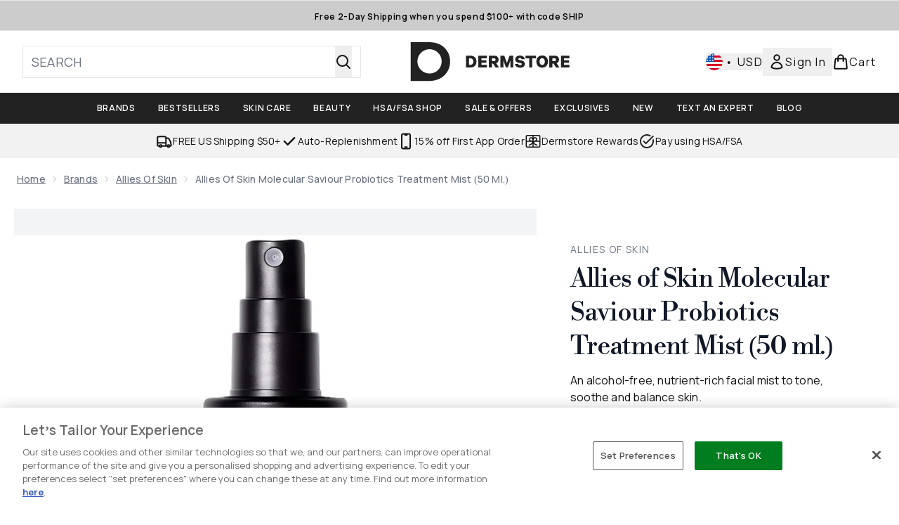

--- FILE ---
content_type: text/html
request_url: https://www.dermstore.com/fragments/productGalleryFragment?masterSku=12748678
body_size: -1977
content:
<figure class="carouselImages min-w-full"> <picture> <source srcset="https://www.dermstore.com/images?url=https://static.thcdn.com/productimg/original/12748678-1695298456192888.jpg&format=webp&auto=avif&width=472&height=472&fit=cover 1x, https://www.dermstore.com/images?url=https://static.thcdn.com/productimg/original/12748678-1695298456192888.jpg&format=webp&auto=avif&width=472&height=472&fit=cover&dpr=2 2x" media="(max-width: 430px)"><source srcset="https://www.dermstore.com/images?url=https://static.thcdn.com/productimg/original/12748678-1695298456192888.jpg&format=webp&auto=avif&width=700&height=700&fit=cover 1x, https://www.dermstore.com/images?url=https://static.thcdn.com/productimg/original/12748678-1695298456192888.jpg&format=webp&auto=avif&width=700&height=700&fit=cover&dpr=2 2x" media="(max-width: 640px)"><source srcset="https://www.dermstore.com/images?url=https://static.thcdn.com/productimg/original/12748678-1695298456192888.jpg&format=webp&auto=avif&width=800&height=800&fit=cover 1x, https://www.dermstore.com/images?url=https://static.thcdn.com/productimg/original/12748678-1695298456192888.jpg&format=webp&auto=avif&width=800&height=800&fit=cover&dpr=2 2x" media="(max-width: 768px)"><source srcset="https://www.dermstore.com/images?url=https://static.thcdn.com/productimg/original/12748678-1695298456192888.jpg&format=webp&auto=avif&width=650&height=650&fit=cover 1x, https://www.dermstore.com/images?url=https://static.thcdn.com/productimg/original/12748678-1695298456192888.jpg&format=webp&auto=avif&width=650&height=650&fit=cover&dpr=2 2x" media="(max-width: 1024px)"><source srcset="https://www.dermstore.com/images?url=https://static.thcdn.com/productimg/original/12748678-1695298456192888.jpg&format=webp&auto=avif&width=820&height=820&fit=cover 1x, https://www.dermstore.com/images?url=https://static.thcdn.com/productimg/original/12748678-1695298456192888.jpg&format=webp&auto=avif&width=820&height=820&fit=cover&dpr=2 2x" media="(max-width: 1366px)">  <img src="https://www.dermstore.com/images?url=https://static.thcdn.com/productimg/original/12748678-1695298456192888.jpg&format=webp&auto=avif&width=1200&height=1200&fit=cover" srcset="https://www.dermstore.com/images?url=https://static.thcdn.com/productimg/original/12748678-1695298456192888.jpg&format=webp&auto=avif&width=1200&height=1200&fit=cover 1x, https://www.dermstore.com/images?url=https://static.thcdn.com/productimg/original/12748678-1695298456192888.jpg&format=webp&auto=avif&width=1200&height=1200&fit=cover&dpr=2 2x" alt="Allies of Skin Molecular Saviour Probiotics Treatment Mist (50 ml.) Image 2" loading="eager" width="1200" height="1200" class="snap-center h-full object-cover mx-auto" decoding="auto" fetchpriority="auto">  </picture>    </figure><figure class="carouselImages min-w-full"> <picture> <source srcset="https://www.dermstore.com/images?url=https://static.thcdn.com/productimg/original/12748678-7605298456271605.jpg&format=webp&auto=avif&width=472&height=472&fit=cover 1x, https://www.dermstore.com/images?url=https://static.thcdn.com/productimg/original/12748678-7605298456271605.jpg&format=webp&auto=avif&width=472&height=472&fit=cover&dpr=2 2x" media="(max-width: 430px)"><source srcset="https://www.dermstore.com/images?url=https://static.thcdn.com/productimg/original/12748678-7605298456271605.jpg&format=webp&auto=avif&width=700&height=700&fit=cover 1x, https://www.dermstore.com/images?url=https://static.thcdn.com/productimg/original/12748678-7605298456271605.jpg&format=webp&auto=avif&width=700&height=700&fit=cover&dpr=2 2x" media="(max-width: 640px)"><source srcset="https://www.dermstore.com/images?url=https://static.thcdn.com/productimg/original/12748678-7605298456271605.jpg&format=webp&auto=avif&width=800&height=800&fit=cover 1x, https://www.dermstore.com/images?url=https://static.thcdn.com/productimg/original/12748678-7605298456271605.jpg&format=webp&auto=avif&width=800&height=800&fit=cover&dpr=2 2x" media="(max-width: 768px)"><source srcset="https://www.dermstore.com/images?url=https://static.thcdn.com/productimg/original/12748678-7605298456271605.jpg&format=webp&auto=avif&width=650&height=650&fit=cover 1x, https://www.dermstore.com/images?url=https://static.thcdn.com/productimg/original/12748678-7605298456271605.jpg&format=webp&auto=avif&width=650&height=650&fit=cover&dpr=2 2x" media="(max-width: 1024px)"><source srcset="https://www.dermstore.com/images?url=https://static.thcdn.com/productimg/original/12748678-7605298456271605.jpg&format=webp&auto=avif&width=820&height=820&fit=cover 1x, https://www.dermstore.com/images?url=https://static.thcdn.com/productimg/original/12748678-7605298456271605.jpg&format=webp&auto=avif&width=820&height=820&fit=cover&dpr=2 2x" media="(max-width: 1366px)">  <img src="https://www.dermstore.com/images?url=https://static.thcdn.com/productimg/original/12748678-7605298456271605.jpg&format=webp&auto=avif&width=1200&height=1200&fit=cover" srcset="https://www.dermstore.com/images?url=https://static.thcdn.com/productimg/original/12748678-7605298456271605.jpg&format=webp&auto=avif&width=1200&height=1200&fit=cover 1x, https://www.dermstore.com/images?url=https://static.thcdn.com/productimg/original/12748678-7605298456271605.jpg&format=webp&auto=avif&width=1200&height=1200&fit=cover&dpr=2 2x" alt="Allies of Skin Molecular Saviour Probiotics Treatment Mist (50 ml.) Image 3" loading="eager" width="1200" height="1200" class="snap-center h-full object-cover mx-auto" decoding="auto" fetchpriority="auto">  </picture>    </figure><figure class="carouselImages min-w-full"> <picture> <source srcset="https://www.dermstore.com/images?url=https://static.thcdn.com/productimg/original/12748678-6975298456300291.jpg&format=webp&auto=avif&width=472&height=472&fit=cover 1x, https://www.dermstore.com/images?url=https://static.thcdn.com/productimg/original/12748678-6975298456300291.jpg&format=webp&auto=avif&width=472&height=472&fit=cover&dpr=2 2x" media="(max-width: 430px)"><source srcset="https://www.dermstore.com/images?url=https://static.thcdn.com/productimg/original/12748678-6975298456300291.jpg&format=webp&auto=avif&width=700&height=700&fit=cover 1x, https://www.dermstore.com/images?url=https://static.thcdn.com/productimg/original/12748678-6975298456300291.jpg&format=webp&auto=avif&width=700&height=700&fit=cover&dpr=2 2x" media="(max-width: 640px)"><source srcset="https://www.dermstore.com/images?url=https://static.thcdn.com/productimg/original/12748678-6975298456300291.jpg&format=webp&auto=avif&width=800&height=800&fit=cover 1x, https://www.dermstore.com/images?url=https://static.thcdn.com/productimg/original/12748678-6975298456300291.jpg&format=webp&auto=avif&width=800&height=800&fit=cover&dpr=2 2x" media="(max-width: 768px)"><source srcset="https://www.dermstore.com/images?url=https://static.thcdn.com/productimg/original/12748678-6975298456300291.jpg&format=webp&auto=avif&width=650&height=650&fit=cover 1x, https://www.dermstore.com/images?url=https://static.thcdn.com/productimg/original/12748678-6975298456300291.jpg&format=webp&auto=avif&width=650&height=650&fit=cover&dpr=2 2x" media="(max-width: 1024px)"><source srcset="https://www.dermstore.com/images?url=https://static.thcdn.com/productimg/original/12748678-6975298456300291.jpg&format=webp&auto=avif&width=820&height=820&fit=cover 1x, https://www.dermstore.com/images?url=https://static.thcdn.com/productimg/original/12748678-6975298456300291.jpg&format=webp&auto=avif&width=820&height=820&fit=cover&dpr=2 2x" media="(max-width: 1366px)">  <img src="https://www.dermstore.com/images?url=https://static.thcdn.com/productimg/original/12748678-6975298456300291.jpg&format=webp&auto=avif&width=1200&height=1200&fit=cover" srcset="https://www.dermstore.com/images?url=https://static.thcdn.com/productimg/original/12748678-6975298456300291.jpg&format=webp&auto=avif&width=1200&height=1200&fit=cover 1x, https://www.dermstore.com/images?url=https://static.thcdn.com/productimg/original/12748678-6975298456300291.jpg&format=webp&auto=avif&width=1200&height=1200&fit=cover&dpr=2 2x" alt="Allies of Skin Molecular Saviour Probiotics Treatment Mist (50 ml.) Image 4" loading="eager" width="1200" height="1200" class="snap-center h-full object-cover mx-auto" decoding="auto" fetchpriority="auto">  </picture>    </figure>

--- FILE ---
content_type: text/html
request_url: https://www.dermstore.com/fragments/productThumbnailFragment?masterSku=12748678
body_size: -2172
content:
<li class="mr-6"><button class="product-thumbnail" aria-label="Open image  2 (Allies of Skin Molecular Saviour Probiotics Treatment Mist (50 ml.))"><figure class="pointer-events-none thumbnail-image aspect-square"> <picture>   <img src="https://www.dermstore.com/images?url=https://static.thcdn.com/productimg/original/12748678-1695298456192888.jpg&format=webp&auto=avif&width=100&height=100&fit=cover" alt="Allies of Skin Molecular Saviour Probiotics Treatment Mist (50 ml.) Image 2" loading="lazy" width="100" height="100" class="max-w-none cursor-pointer  object-cover mx-auto" decoding="auto" fetchpriority="low">  </picture>    </figure></button></li><li class="mr-6"><button class="product-thumbnail" aria-label="Open image  3 (Allies of Skin Molecular Saviour Probiotics Treatment Mist (50 ml.))"><figure class="pointer-events-none thumbnail-image aspect-square"> <picture>   <img src="https://www.dermstore.com/images?url=https://static.thcdn.com/productimg/original/12748678-7605298456271605.jpg&format=webp&auto=avif&width=100&height=100&fit=cover" alt="Allies of Skin Molecular Saviour Probiotics Treatment Mist (50 ml.) Image 3" loading="lazy" width="100" height="100" class="max-w-none cursor-pointer  object-cover mx-auto" decoding="auto" fetchpriority="low">  </picture>    </figure></button></li><li class="mr-6"><button class="product-thumbnail" aria-label="Open image  4 (Allies of Skin Molecular Saviour Probiotics Treatment Mist (50 ml.))"><figure class="pointer-events-none thumbnail-image aspect-square"> <picture>   <img src="https://www.dermstore.com/images?url=https://static.thcdn.com/productimg/original/12748678-6975298456300291.jpg&format=webp&auto=avif&width=100&height=100&fit=cover" alt="Allies of Skin Molecular Saviour Probiotics Treatment Mist (50 ml.) Image 4" loading="lazy" width="100" height="100" class="max-w-none cursor-pointer  object-cover mx-auto" decoding="auto" fetchpriority="low">  </picture>    </figure></button></li>

--- FILE ---
content_type: application/javascript;charset=utf-8
request_url: https://t.contentsquare.net/uxa/977a2fd29fa3c.js
body_size: 123836
content:
//15.169.0-es2019 2026-01-22T13:05:41.308Z (977a2fd29fa3c)
var CS_CONF={"collectionEnabled":true,"useSentry":false,"projectId":15520,"status":1,"hostnames":["dermstore.com"],"crossDomainTracking":0,"crossDomainSingleIframeTracking":0,"consentRequired":0,"allowSubdomains":1,"visitorCookieTimeout":34164000000,"sampleRate":100,"replayRecordingRate":50,"validationRate":10,"lastTrackingDraw":null,"trackerDomain":"c.az.contentsquare.net","recordingDomain":"r.contentsquare.net","useMalkaPipeline":1,"ed":"l.contentsquare.net/log/web","eMerchandisingEnabled":1,"mouseMoveHeatmapEnabled":1,"autoInsightsEnabled":1,"jsErrorsEnabled":1,"customErrorsEnabled":1,"jsCustomErrorsEnabled":0,"apiErrorsEnabled":1,"customHashIdEnabled":1,"recordingEncryptionEnabled":0,"recordingEncryptionPublicKey":null,"recordingEncryptionPublicKeyId":0,"secureCookiesEnabled":0,"triggerSessionReplayEnabled":0,"triggerSessionReplayRegex":null,"dynamicIdRegex":null,"whitelistedAttributes":["data-hide"],"replayRecordingUnmaskedUrlRegex":null,"replayRecordingUnmaskedUrlRegexRules":[],"replayRecordingMaskedUrlRegexRules":[],"replayRecordingMaskedUrlRegex":".*(login)|(account)|.*(www\\.dermstore\\.com).*","anonymisationMethod":"replayRecordingMaskedUrlRegex","tagDeploymentMode":"CONTENTSQUARE","experimental":null,"iframesTracking":0,"textVisibilityEnabled":1,"cookielessTrackingEnabled":0,"malkaUrlEnabled":0,"malkaEtrEnabled":0,"pathComputationRules":{"reliableSelectors":[],"uniqueAttributes":[],"uniqueCssSelectors":[]},"asyncSerializerEnabled":1,"pendingInactivityTimeout":5000,"accessibilityEnabled":0,"uxaDomain":"app.contentsquare.com","webviewsTrackingEnabled":0,"useStaticResourceManager":1,"performanceTimingOptions":{"withResource":false,"withNavigation":false},"replayConsentRequiredForSession":0,"eventsApiEnabled":0,"clickedElementTextEnabled":0,"collectHierarchy":0,"collectSubmit":0,"collectTargetText":0,"apiErrors":{"collectStandardHeaders":0,"collectionRules":[]},"customErrors":{"consoleMessageLogLevels":[]},"displayAdOptions":[{"selector":"div[data-widget-id]","attributesMapping":{"id":{"attributeName":"data-widget-id"},"name":{"attributeName":"data-block-name"},"brand":{"attributeName":"href","selector":"a[href*=\"brand\"]","regex":"/brands/([^./]+)(?:\\..+)?(#|$)"}}}],"taskSchedulerOptions":{"enabled":1},"malkaQuotaServiceDomain":"q-eu1.az.contentsquare.net","malkaRecordingDomain":"k-eu1.az.contentsquare.net","staticResourceManagerDomain":"srm.aa.contentsquare.net","voc":{"siteId":null,"enabled":0}};
var CS_INTEGRATIONS_CONF = {"youtube":{"settings":["enableVolumeChanged","enableVideoMuted","enableVideoQuality","enableVideoPlayDuration","enableVideoCompleted","enableVideoPaused","enableVideoStarted"]},"powerreviews":{},"google-analytics-4":{}};
/* integration-youtube 2.6.1 */
!function(e){var n={};function t(o){if(n[o])return n[o].exports;var i=n[o]={i:o,l:!1,exports:{}};return e[o].call(i.exports,i,i.exports,t),i.l=!0,i.exports}t.m=e,t.c=n,t.d=function(e,n,o){t.o(e,n)||Object.defineProperty(e,n,{enumerable:!0,get:o})},t.r=function(e){"undefined"!=typeof Symbol&&Symbol.toStringTag&&Object.defineProperty(e,Symbol.toStringTag,{value:"Module"}),Object.defineProperty(e,"__esModule",{value:!0})},t.t=function(e,n){if(1&n&&(e=t(e)),8&n)return e;if(4&n&&"object"==typeof e&&e&&e.__esModule)return e;var o=Object.create(null);if(t.r(o),Object.defineProperty(o,"default",{enumerable:!0,value:e}),2&n&&"string"!=typeof e)for(var i in e)t.d(o,i,function(n){return e[n]}.bind(null,i));return o},t.n=function(e){var n=e&&e.__esModule?function(){return e.default}:function(){return e};return t.d(n,"a",n),n},t.o=function(e,n){return Object.prototype.hasOwnProperty.call(e,n)},t.p="",t(t.s=2)}([function(e){e.exports=JSON.parse('{"displayName":"Youtube","dvarPrefix":"VA_YT_"}')},function(e){e.exports=JSON.parse('{"name":"@contentsquare/integration-youtube-contentsquare","version":"2.6.1","scripts":{"build:snippet":"webpack"}}')},function(e,n,t){"use strict";function o(e,n){try{e()}catch(e){window._uxa=window._uxa||[],window._uxa.push(["logSnippetError",n,e.message]),(window.csqDebuggerEnabled||document.location.href.indexOf("csqDebuggerEnabled=true")>-1)&&console.log(`%cCSQ INTEGRATION ERROR: [${n}] : ${e.message}`,"color:rgb(228, 25, 45); font-weight: bold")}}function i(e,n){function t(e){return"object"==typeof e&&null!==e}if(t(window.CS_INTEGRATIONS_CONF)&&t(window.CS_INTEGRATIONS_CONF[e]))return window.CS_INTEGRATIONS_CONF[e][n]}t.r(n);function u(e,n){!!(window.csqDebuggerEnabled||document.location.href.indexOf("csqDebuggerEnabled=true")>-1)&&console.log(`%cCSQ INTEGRATION: [${e}] : ${n}`,"color: #2a9d8f; font-weight: bold")}var r=t(0);const a=function(e){let n,t,i,u;if(o((function(){const o=e.name;n=e.version;const r=o.replace("@contentsquare/integration-","");t=r+"-"+n;let a="-contentsquare";u=new RegExp(a+"$").test(r),i=r.replace(/-contentsquare([^-contentsquare]*)$/,"$1"),u||(a="-cap",u=new RegExp(a+"$").test(r),i=r.replace(/-cap([^-cap]*)$/,"$1"))}),"Shared-Function-readPackageJSON"),u)return{snippetBuildName:t,parameterName:i,snippetVersion:n}}(t(1)),c=a.parameterName,d=a.snippetBuildName,l=a.snippetVersion;o((function(){const e=r.displayName,n=r.dvarPrefix;var t,a;t=e,a=l,CS_CONF.integrations=CS_CONF.integrations||[],CS_CONF.integrations.push(t+" - v"+a);const s=i(c,"settings"),f=(p=s,Array.isArray(p)?s:[]);var p;const m=f.includes("enableVideoStarted"),w=f.includes("enableVideoPaused"),b=f.includes("enableVideoCompleted"),g=f.includes("enableVideoPlayDuration"),y=f.includes("enableVideoQuality"),v=f.includes("enableVolumeChanged"),h=f.includes("enableVideoMuted");function _(e,t){(function(e,n){window._uxa=window._uxa||[],window._uxa.push(["trackDynamicVariable",{key:e,value:n}])})(e=n+e,t),u(d,`Dynamic variable with ${e} and value ${t} sent`)}const O='iframe[src^="https://www.youtube.com/embed/"]',S='iframe[src^="https://www.youtube-nocookie.com/embed/"]';let N=!1,x=document.querySelectorAll(O);function V(){o((function(){const e=[];let n="",t=0,i="",u=0,r=0,a=0;window.addEventListener("message",(function(c){const l=c.data;"https://www.youtube.com"!==c.origin&&"https://www.youtube-nocookie.com"!==c.origin||!l||o((function(){const o=function(e){let n;try{n=JSON.parse(e)}catch(e){return!1}return n}(l);if(o&&o.info&&(o.info.videoData&&o.info.videoData.video_id&&(n=o.info.videoData.video_id),o.info.duration&&(t=o.info.duration),t&&n)){if(void 0!==o.info.playerState&&(i=o.info.playerState,!isNaN(i))){let t="",o="";if(b&&0===i?(t="complete_",o="Video completed"):m&&1===i?(t="play_",o="Video started"):w&&2===i&&(t="pause_",o="Video paused"),t&&o){const i=t+n;-1===e.indexOf(i)&&(e.push(i),_(o,"Video ID : "+n))}}if("infoDelivery"==o.event){if(y&&o.info.playbackQuality&&!o.info.duration){const e=o.info.playbackQuality;e&&_("Video quality","Video ID : "+n+" - Quality : "+e)}if(h&&o.info.muted){const t="muted_"+n;-1===e.indexOf(t)&&(e.push(t),_("Video muted","Video ID : "+n))}if(v&&void 0!==o.info.volume){const t="initialvolume_"+n;if(-1===e.indexOf(t)&&(e.push(t),r=o.info.volume),a=o.info.volume,a!=r){const t="volumechanged_"+n;-1===e.indexOf(t)&&(e.push(t),a=r,_("Video volume changed","Video ID : "+n))}}if(g&&o.info.currentTime&&(u=o.info.currentTime,!isNaN(u))){u=Math.round(u);const o=Math.round(u/t*100);let i="";if(o>=25&&(i="25"),o>=50&&(i="50"),o>=75&&(i="75"),100===o&&(i="100"),i){const t="videoduration_"+i+"_"+n;-1===e.indexOf(t)&&(e.push(t),_("Video play view duration","Video ID : "+n+" : "+i+"%"))}}}}}),d)}));for(let e=0;e<x.length;e++){const n=x[e];n.contentWindow&&"function"==typeof n.contentWindow.postMessage&&(N?n.contentWindow.postMessage('{"event":"listening"}',"https://www.youtube-nocookie.com"):n.contentWindow.postMessage('{"event":"listening"}',"https://www.youtube.com"))}}),d)}if(0===x.length&&(x=document.querySelectorAll(S),x.length>0&&(N=!0)),0===x.length){const e=new MutationObserver((function(){o((function(){if(document.querySelector(O)||document.querySelector(S)){x=document.querySelectorAll(O),0===x.length&&(x=document.querySelectorAll(S),x.length>0&&(N=!0)),e.disconnect();for(let e=0;e<x.length;e++)x[e].addEventListener("load",(function(e){V()}))}}),d)}));e.observe(document.documentElement,{childList:!0,subtree:!0})}else setTimeout((function(){V()}),500)}),d)}]);
/* integration-powerreviews 2.6.0 */
!function(e){var n={};function t(r){if(n[r])return n[r].exports;var o=n[r]={i:r,l:!1,exports:{}};return e[r].call(o.exports,o,o.exports,t),o.l=!0,o.exports}t.m=e,t.c=n,t.d=function(e,n,r){t.o(e,n)||Object.defineProperty(e,n,{enumerable:!0,get:r})},t.r=function(e){"undefined"!=typeof Symbol&&Symbol.toStringTag&&Object.defineProperty(e,Symbol.toStringTag,{value:"Module"}),Object.defineProperty(e,"__esModule",{value:!0})},t.t=function(e,n){if(1&n&&(e=t(e)),8&n)return e;if(4&n&&"object"==typeof e&&e&&e.__esModule)return e;var r=Object.create(null);if(t.r(r),Object.defineProperty(r,"default",{enumerable:!0,value:e}),2&n&&"string"!=typeof e)for(var o in e)t.d(r,o,function(n){return e[n]}.bind(null,o));return r},t.n=function(e){var n=e&&e.__esModule?function(){return e.default}:function(){return e};return t.d(n,"a",n),n},t.o=function(e,n){return Object.prototype.hasOwnProperty.call(e,n)},t.p="",t(t.s=2)}([function(e){e.exports=JSON.parse('{"displayName":"PowerReviews","dvarPrefix":"UGC_PR_"}')},function(e){e.exports=JSON.parse('{"name":"@contentsquare/integration-powerreviews-contentsquare","version":"2.6.0","scripts":{"build:snippet":"webpack"}}')},function(e,n,t){"use strict";function r(e,n){try{e()}catch(e){window._uxa=window._uxa||[],window._uxa.push(["logSnippetError",n,e.message]),(window.csqDebuggerEnabled||document.location.href.indexOf("csqDebuggerEnabled=true")>-1)&&console.log(`%cCSQ INTEGRATION ERROR: [${n}] : ${e.message}`,"color:rgb(228, 25, 45); font-weight: bold")}}t.r(n);function o(e,n,t){if((t=t||window)&&n&&e){let r=!1,o=t[e];o?n():Object.defineProperty(t,e,{configurable:!0,enumerable:!0,get:function(){return o},set:function(e){o=e,r||(r=!0,n())}})}}function i(e,n){!!(window.csqDebuggerEnabled||document.location.href.indexOf("csqDebuggerEnabled=true")>-1)&&console.log(`%cCSQ INTEGRATION: [${e}] : ${n}`,"color: #2a9d8f; font-weight: bold")}var a=t(0);const u=function(e){let n,t,o,i;if(r((function(){const r=e.name;n=e.version;const a=r.replace("@contentsquare/integration-","");t=a+"-"+n;let u="-contentsquare";i=new RegExp(u+"$").test(a),o=a.replace(/-contentsquare([^-contentsquare]*)$/,"$1"),i||(u="-cap",i=new RegExp(u+"$").test(a),o=a.replace(/-cap([^-cap]*)$/,"$1"))}),"Shared-Function-readPackageJSON"),i)return{snippetBuildName:t,parameterName:o,snippetVersion:n}}(t(1)),s=(u.parameterName,u.snippetBuildName),c=u.snippetVersion;r((function(){const e=a.displayName,n=a.dvarPrefix;var t,u;function l(e,t){(function(e,n){window._uxa=window._uxa||[],window._uxa.push(["trackDynamicVariable",{key:e,value:n}])})(e=n+e,t),i(s,`Dynamic variable with ${e} and value ${t} sent`)}t=e,u=c,CS_CONF.integrations=CS_CONF.integrations||[],CS_CONF.integrations.push(t+" - v"+u),function(e,n,t){t=t||window;const r=e.split(".");if(1==r.length)o(e,n,t);else{let e=t,i=0;const a=function(){e=i>0?e[r[i-1]]:window,i++,i>=r.length?o(r[i-1],n,e):o(r[i-1],a,e)};a()}}("POWERREVIEWS",(function(){setTimeout((function(){r((function(){if(POWERREVIEWS.display&&POWERREVIEWS.display.reviews&&POWERREVIEWS.display.reviews.results&&POWERREVIEWS.display.reviews.results[0]&&POWERREVIEWS.display.reviews.results[0].rollup){const e=POWERREVIEWS.display.reviews.results[0].rollup;if("number"==typeof e.average_rating&&"number"==typeof e.review_count){const n=e.review_count,t=e.average_rating;l("Review Count",n),l("Average Rating",Math.round(t))}}}),s)}),500)}))}),s)}]);
/* integration-google-analytics-4 0.14.1 */
!function(e){var n={};function t(o){if(n[o])return n[o].exports;var r=n[o]={i:o,l:!1,exports:{}};return e[o].call(r.exports,r,r.exports,t),r.l=!0,r.exports}t.m=e,t.c=n,t.d=function(e,n,o){t.o(e,n)||Object.defineProperty(e,n,{enumerable:!0,get:o})},t.r=function(e){"undefined"!=typeof Symbol&&Symbol.toStringTag&&Object.defineProperty(e,Symbol.toStringTag,{value:"Module"}),Object.defineProperty(e,"__esModule",{value:!0})},t.t=function(e,n){if(1&n&&(e=t(e)),8&n)return e;if(4&n&&"object"==typeof e&&e&&e.__esModule)return e;var o=Object.create(null);if(t.r(o),Object.defineProperty(o,"default",{enumerable:!0,value:e}),2&n&&"string"!=typeof e)for(var r in e)t.d(o,r,function(n){return e[n]}.bind(null,r));return o},t.n=function(e){var n=e&&e.__esModule?function(){return e.default}:function(){return e};return t.d(n,"a",n),n},t.o=function(e,n){return Object.prototype.hasOwnProperty.call(e,n)},t.p="",t(t.s=2)}([function(e){e.exports=JSON.parse('{"displayName":"Google Analytics 4","dvarPrefix":"AN_GA_"}')},function(e){e.exports=JSON.parse('{"name":"@contentsquare/integration-google-analytics-4-contentsquare","version":"0.14.1","scripts":{"build:snippet":"webpack"}}')},function(e,n,t){"use strict";function o(e,n){try{e()}catch(e){window._uxa=window._uxa||[],window._uxa.push(["logSnippetError",n,e.message]),(window.csqDebuggerEnabled||document.location.href.indexOf("csqDebuggerEnabled=true")>-1)&&console.log(`%cCSQ INTEGRATION ERROR: [${n}] : ${e.message}`,"color:rgb(228, 25, 45); font-weight: bold")}}function r(e,n){function t(e){return"object"==typeof e&&null!==e}if(t(window.CS_INTEGRATIONS_CONF)&&t(window.CS_INTEGRATIONS_CONF[e]))return window.CS_INTEGRATIONS_CONF[e][n]}t.r(n);let i,a=1e3,u=10;function c(e,n,t,o,l,s){var d;n&&t&&(i||(i=r(e,"timingSettings"),"object"==typeof(d=i)&&null!==d&&Object.keys(d).length&&(a=i.doOnlyWhenInterval,u=i.doOnlyWhenTimes)),void 0===(l=l)&&(l=a),void 0===(s=s)&&(s=u),--s<0?"function"==typeof o&&o():t()?n():setTimeout((function(){c(e,n,t,o,l,s)}),l))}function l(e,n){!!(window.csqDebuggerEnabled||document.location.href.indexOf("csqDebuggerEnabled=true")>-1)&&console.log(`%cCSQ INTEGRATION: [${e}] : ${n}`,"color: #2a9d8f; font-weight: bold")}var s=t(0);const d=function(e){let n,t,r,i;if(o((function(){const o=e.name;n=e.version;const a=o.replace("@contentsquare/integration-","");t=a+"-"+n;let u="-contentsquare";i=new RegExp(u+"$").test(a),r=a.replace(/-contentsquare([^-contentsquare]*)$/,"$1"),i||(u="-cap",i=new RegExp(u+"$").test(a),r=a.replace(/-cap([^-cap]*)$/,"$1"))}),"Shared-Function-readPackageJSON"),i)return{snippetBuildName:t,parameterName:r,snippetVersion:n}}(t(1)),f=d.parameterName,p=d.snippetBuildName,g=d.snippetVersion;o((function(){const e=s.displayName,n=s.dvarPrefix;var t,o;t=e,o=g,CS_CONF.integrations=CS_CONF.integrations||[],CS_CONF.integrations.push(t+" - v"+o);const i=r(f,"logSettings");var a;const u=(a=i,Array.isArray(a)?i:[]).includes("enableLogsVID");function d(e,t){(function(e,n){window._uxa=window._uxa||[],window._uxa.push(["trackDynamicVariable",{key:e,value:n}])})(e=n+e,t),l(p,`Dynamic variable with ${e} and value ${t} sent`)}function b(){var e,n;e="gaGlobal.vid doesn't exist",n=p,window._uxa=window._uxa||[],window._uxa.push(["logSnippetError",n,e]),(window.csqDebuggerEnabled||document.location.href.indexOf("csqDebuggerEnabled=true")>-1)&&console.log(`%cCSQ INTEGRATION LOG ERROR: [${n}] : ${e.message}`,"color:rgb(228, 25, 45); font-weight: bold")}c(f,(function(){const e=window.gaGlobal.vid;e?d("ClientID",e):b()}),(function(){return!(!window.gaGlobal||!gaGlobal.vid)}),(function(){u&&b()}))}),p)}]);
(()=>{var Su=Object.defineProperty;var vu=(s,r,t)=>r in s?Su(s,r,{enumerable:!0,configurable:!0,writable:!0,value:t}):s[r]=t;var Se=(s,r,t)=>vu(s,typeof r!="symbol"?r+"":r,t);var pe={};pe.d=(s,r)=>{for(var t in r)pe.o(r,t)&&!pe.o(s,t)&&Object.defineProperty(s,t,{enumerable:!0,get:r[t]})};pe.g=function(){if(typeof globalThis=="object")return globalThis;try{return this||new Function("return this")()}catch{if(typeof window=="object")return window}}();pe.o=(s,r)=>Object.prototype.hasOwnProperty.call(s,r);pe.r=s=>{typeof Symbol!="undefined"&&Symbol.toStringTag&&Object.defineProperty(s,Symbol.toStringTag,{value:"Module"}),Object.defineProperty(s,"__esModule",{value:!0})};var oo={};pe.r(oo);pe.d(oo,{getRequestParameters:()=>Mp});function Is(s,r){let t;return window.Zone&&typeof window.Zone.__symbol__=="function"&&(t=s[window.Zone.__symbol__(r)]),t!=null?t:s[r]}var ht=(()=>{let s;return function(r){r.debug="debug",r.warn="warn",r.implementation="implementation",r.error="error",r.critical="critical"}(s||(s={})),s})();function Jt(s){return Q(s)&&(typeof s=="number"||s instanceof Number)&&!isNaN(s)}function _s(s){return s===parseInt(s,10)}function G(s){return Q(s)&&(typeof s=="string"||s instanceof csString)}function mr(s){return typeof s=="boolean"}function ws(s){return typeof s=="object"}function Q(s){return typeof s!="undefined"}function Mt(s){return Q(s)&&s!==null}function Tc(s){return typeof s=="object"&&s!==null}function _u(s,r,t){return _s(s)&&s>=r&&s<=t}function Pn(s){for(let r in s)return!1;return!0}function rs(s){return typeof s=="function"}function Pi(s){return s instanceof Element}function Ne(s){return s instanceof Error}function Ir(s){let r=s.length;for(let t=0;t<r;t++)switch(csString.prototype.charCodeAt.call(s,t)){case 9:case 10:case 11:case 12:case 13:case 32:case 160:continue;default:return!1}return!0}var qr={[ht.debug]:0,[ht.warn]:1,[ht.implementation]:1,[ht.error]:2,[ht.critical]:3},at={debug(...s){},warn(...s){},implementation(...s){},error(...s){},critical(...s){},isPerfLoggingActive(){return!1}};function wu(s){at=s}var D=s=>(r,t,e)=>{let i=(t==null?void 0:t.toString())||"",n=s||`${r.constructor&&r.constructor.name}.${i}`;if(e){let o=e.value;e.value=function(...c){return ns(n,o.bind(this))(...c)}}};function ns(s,r){return function(...t){try{let e=r.apply(this,t);return Q(self.Promise)&&e instanceof self.Promise?e.then(i=>i,i=>at.error(Ne(i)?i:new Error(i),s)):e}catch(e){try{at.error(Ne(e)?e:new Error(e),s)}catch{}}}}function it(s,r,t,e){var i=arguments.length,n=i<3?r:e===null?e=Object.getOwnPropertyDescriptor(r,t):e,o;if(typeof Reflect=="object"&&typeof Reflect.decorate=="function")n=Reflect.decorate(s,r,t,e);else for(var c=s.length-1;c>=0;c--)(o=s[c])&&(n=(i<3?o(n):i>3?o(r,t,n):o(r,t))||n);return i>3&&n&&Object.defineProperty(r,t,n),n}var Oi=typeof window=="undefined";function Au(){return typeof globalThis!="undefined"?globalThis:typeof window!="undefined"?window:typeof pe.g!="undefined"?pe.g:typeof process!="undefined"?process:Function("return this")()}var rt=Au();function ao(s){let r=new ArrayBuffer(s.length),t=new Uint8Array(r);for(let e=0,i=s.length;e<i;e+=1)t[e]=csString.prototype.charCodeAt.call(s,e);return r}function sa(s){let r=new Uint8Array(s),t="";for(let e=0;e<r.byteLength;e+=1)t+=csString.fromCodePoint(r[e]);return t}function bc(s){let r=rt.atob(s);return ao(r)}function On(s){let r=csArray.from(new Uint8Array(s));return csArray.prototype.join.call(csArray.prototype.map.call(r,t=>csString.prototype.padStart.call(t.toString(16),2,"0")),"")}function ia(s){let r=csString.prototype.indexOf.call(s,";base64,")!==-1,t=csString.prototype.indexOf.call(s,","),e=r?[csString.prototype.substring.call(s,0,t-7),csString.prototype.substring.call(s,t+1)]:[csString.prototype.substring.call(s,0,t),csString.prototype.substring.call(s,t+1)];if(!r&&/^%3Csvg/i.test(e[1]))try{e[1]=decodeURIComponent(e[1])}catch(o){at.warn(`${o}, calling decodeURIComponent on: ${e[1]}`)}let n=r?bc(e[1]):ao(e[1]);return new Blob([n],{type:csString.prototype.replace.call(e[0],"data:","")})}var Rc=typeof performance!="undefined"&&!!performance.now,ra=Rc?()=>performance.now():()=>csDate.now(),Tu=(()=>{var s,r;return Rc?(r=(s=performance.timing)===null||s===void 0?void 0:s.navigationStart)!==null&&r!==void 0?r:Math.floor(performance.timeOrigin):0})(),co=34164e6,P={now(){return Math.round(ra()+Tu)},elapsed(){return ra()}};function na(){return Math.floor(P.now()/1e3)}function Cc(){return typeof rt.Promise=="function"}function bu(){var s;return typeof crypto!="undefined"&&rs((s=crypto.subtle)===null||s===void 0?void 0:s.digest)}function oa(){var s,r;return typeof((s=window.navigation)===null||s===void 0?void 0:s.addEventListener)=="function"&&typeof((r=window.navigation)===null||r===void 0?void 0:r.removeEventListener)=="function"}function Dt(s,r){return csString.prototype.lastIndexOf.call(s,r,0)===0}function Ni(s,r){return csString.prototype.indexOf.call(s,r,s.length-r.length)!==-1}var Ru=Number.MAX_SAFE_INTEGER||9007199254740991,As={percentage(){return Math.floor(Math.random()*1e4)/100},boolean(s){return this.percentage()<s},integer(s=Ru){return Math.floor(Math.random()*s)}};function yr(s,r){let t,e,i,n,o,c=null,l=u=>{let f=P.elapsed();if(!u&&c!==null){let m=r-(f-c);if(m>=1){i=rt.csSetTimeout(l,m);return}}let y=f-n;i=null,c=null,n=null,o=s.apply(t,[y,...e])},h=function(){if(t=this,e=arguments,n){c=P.elapsed();return}return n=P.elapsed(),i=rt.csSetTimeout(l,r),o};return h.flushPending=()=>{i&&(rt.csClearTimeout(i),l(!0))},h.cancel=()=>{c=null,n=null,i&&(rt.csClearTimeout(i),i=null)},h}var Ts=(()=>{class s{static setGlobalService(t){s.globalService=t}constructor(t){this.name=t,this.values={}}reset(){this.values={}}flush(t=""){if(!s.globalService)return!1;let e=this.values,i=Object.keys(e);if(!i.length)return!1;let n=`${t===""?"":`${t}.`}${this.name}`,o=csArray.prototype.map.call(i,c=>({name:n,parameter:c,value:Math.round(e[c])}));return s.globalService.push(o),this.reset(),o.length>0}}return s.globalService=null,it([D()],s.prototype,"flush",null),s})(),_t=(()=>{class s extends Ts{constructor(t,e=100){super(t),this.YE=e,this.values={},e&&(this.debouncedFlush=yr(()=>this.flush(),this.YE))}count(t,e=1){Ts.globalService&&(this.values[t]=(this.values[t]||0)+e,this.debouncedFlush())}}return s})(),rr=(()=>{class s extends Ts{constructor(t,e=["max","average","total","count"]){super(t),this.collecting=e,this.values={average:0,count:0,max:0,total:0}}get average(){return this.values.average}get count(){return this.values.count}get max(){return this.values.max}get total(){return this.values.total}flush(t=""){if(this.count===0)return!1;let e=Object.keys(this.values);return csArray.prototype.forEach.call(csArray.prototype.filter.call(e,i=>!csArray.prototype.some.call(this.collecting,n=>i===n)),i=>{delete this.values[i]}),super.flush(t)}push(t){this.values.count++,this.values.total+=t,this.values.max=Math.max(this.values.max,t),this.values.average=this.values.total/this.values.count}reset(){this.values={count:0,total:0,max:0,average:0}}}return s})(),Wr=(()=>{class s extends Ts{constructor(t,e=["max","average","total","count"]){super(t),this.collecting=e}flush(t=""){let e=Object.keys(this.values);return csArray.prototype.forEach.call(csArray.prototype.filter.call(e,i=>!csArray.prototype.some.call(this.collecting,n=>csString.prototype.endsWith.call(i,`.${n}`))),i=>{delete this.values[i]}),super.flush(t)}add(t,e){var i,n,o,c,l,h,u;let f=y=>this.values[`${t}.${y}`];(i=(c=this.values)[l=`${t}.count`])!==null&&i!==void 0||(c[l]=0),(n=(h=this.values)[u=`${t}.total`])!==null&&n!==void 0||(h[u]=0),this.values[`${t}.count`]++,this.values[`${t}.total`]+=e,this.values[`${t}.max`]=Math.max((o=f("max"))!==null&&o!==void 0?o:0,e),this.values[`${t}.average`]=f("total")/f("count")}}return s})(),Cu=(()=>{class s extends Ts{constructor(){super(...arguments),this.values={}}set(t,e="flags"){var i,n;Ts.globalService&&((i=(n=this.values)[e])!==null&&i!==void 0||(n[e]=0),this.values[e]|=t,this.flush())}}return s})(),B={counters:{commandsFromIntegrations:new _t("commands-from-integrations"),commandsFromCSTC:new _t("commands-from-cstc"),commandsFromIframe:new _t("commands-from-iframe"),commandApplied:new _t("command-applied"),commandError:new _t("command-error"),commandMisuse:new _t("command-misuse"),CSTCSnippetUsed:new _t("cstc-snippet-used"),redactedPII:new _t("redacted-pii"),pageAnonymisation:new _t("page-anonymisation"),patchedNativeFunctions:new _t("patched-native-functions"),pureWindowState:new _t("pure-window-state"),sensitiveElements:new _t("sensitive-elements"),cspErrors:new _t("csp-errors"),networkRequests:new _t("network-requests"),webVitalsErrors:new _t("web-vitals-errors"),trackedFeatures:new _t("tracked-features"),longTasks:new rr("long-tasks"),errors:new _t("errors"),methodPerformance:new Wr("perf"),transferSize:new rr("transfer-size",["max","average"]),downloadTime:new rr("download-time",["average"]),blockingTime:new rr("blocking-time"),inpContribution:new Wr("inp-contribution"),tasks:new Wr("tasks"),availableFeatures:new Cu("available-features"),requestTimeouts:new _t("request-timeouts")},setService(s){Ts.setGlobalService(s)}},Mi=(()=>{class s{constructor(){this.oa=0}get length(){return this.oa}get isEmpty(){return!this.Js}pushAll(t){for(let e=0;e<t.length;e++)this.push(t[e])}push(t){this.oa++,this.wn?this.wn=this.wn[1]=[t,void 0]:this.wn=this.Js=[t,void 0]}pop(){if(!this.Js)return null;this.oa--;let t=this.Js[0];return this.Js=this.Js[1],this.Js||(this.wn=void 0),t}forEach(t){let e=this.Js;for(;e!=null&&e.length;)t(e[0]),e=e[1]}clear(){this.oa=0,this.Js=this.wn=void 0}}return s})(),Nn=0,lo=s=>{Nn++,csQueueMicrotask(()=>Os(()=>{try{s()}finally{Nn--}},[ge.MicroTask,"queueMicrotask"]))},Er=new Mi,Sr=new Mi;function Vt(s,r="high"){Er.isEmpty&&Sr.isEmpty&&Ic(Iu),r==="high"?Sr.push(aa(s)):Er.push(aa(s))}function Ic(s,r=10){r===0?lo(s):csQueueMicrotask(()=>Ic(s,r-1))}function Iu(){for(;!Sr.isEmpty;)Sr.pop()();for(;!Er.isEmpty;)Er.pop()()}async function Pc(s=1){for(let r=0;r<s;r++)await new Promise(t=>Vt(t))}function aa(s){return function(){try{s.apply(window,arguments)}catch(r){at.critical(r)}}}var pr="null",Je=null,Oc=[],Pu=()=>{var s;return Oi||!!(!((s=document.body)===null||s===void 0)&&s.getAttribute("data-cs-tag-extension"))};!Oi&&Pu()&&(window._uxa?_uxa.push(["debugEvents",!0]):window._uxa=[["debugEvents",!0]],Je=new BroadcastChannel("cs-tag"),document.addEventListener("cs.tracking.recordingEvent",s=>{Mn({type:"UXA_EVENT",event:s.detail})}),Je.addEventListener("message",s=>{if(s.data.type==="CONNECT"){if(s.data.sessionId===pr)return;pr=s.data.sessionId,csArray.prototype.forEach.call(Oc,r=>r()),Je==null||Je.postMessage({type:"CONNECTED",sessionId:pr})}}));function Ou(s){Oi||(pr!==null&&csSetTimeout(s),csSetTimeout(()=>csArray.prototype.push.call(Oc,s)))}function Mn(s){Je==null||Je.postMessage(s)}function Ws(s){var r;let t=(r=s.length)!==null&&r!==void 0?r:0,e=new csArray(t);for(let i=0;i<t;i+=1)e[i]=s[i];return e}function Pe(s,r){let t=s.length,e=new csArray(t);for(let i=0;i<t;i+=1)e[i]=r(s[i]);return e}function Nu(s,r,t){let e=[],i=0;for(let n=0;n<s.length;n+=1){let o=r(s[n]);for(let c=0;c<o.length;c++)t(o[c],i++)}return e}function Nc(s,r){let t=[];return Nu(s,r,e=>csArray.prototype.push.call(t,e)),t}function Y(s,r){if(Mu(s)){let t=s.length;for(let e=0;e<t;e++)r(s[e],e)}else{let t=0,e=s.next();for(;!e.done;)r(e.value,t++),e=s.next()}}function Mu(s){return s.length>=0}function Ks(s,r){let t=s.length;for(let e=0;e<t;e++)if(r(s[e],e))return s[e]}function _i(s,r){let t=s.length;for(let e=0;e<t;e++)if(r(s[e],e))return!0;return!1}function Du(s,r){let t=s.length;for(let e=0;e<t;e++)if(!r(s[e],e))return!1;return!0}function wi(s,r){let t=s.length,e=[];for(let i=0;i<t;i+=1){let n=s[i];r(n)&&csArray.prototype.push.call(e,n)}return e}function ku(s,r,t){let e=s.length+r.length+((t==null?void 0:t.length)||0),i=new csArray(e),n=0;for(let o=0;o<s.length;o++)i[n++]=s[o];for(let o=0;o<r.length;o++)i[n++]=r[o];if(!t)return i;for(let o=0;o<t.length;o++)i[n++]=t[o];return i}function ca(s,r){for(let t=0;t<s.length;t++)csArray.prototype.push.call(r,s[t])}function Ps(s){let r=s instanceof Map,t=[];return s.forEach((e,i)=>csArray.prototype.push.call(t,r?[i,e]:e)),t}function xu(s){return csArray.isArray(s)&&s.length>0}var Di=(()=>{class s{constructor(t,e=""){this.name=t,this.format=e}}return s})(),ve=(()=>{class s extends Di{constructor(t){super(t,"Value: {count}"),this.count=0}increase(t=1){this.count+=t}decrease(){this.count>0&&this.count--}clear(){this.count=0}getData(){return{count:this.count}}}return s})();var la=(()=>{class s extends Di{constructor(t){super(t,"Living intances: {instances}<br/>Added: {added}<br/>Removed: {removed}"),this.added=0,this.removed=0}get value(){return this.added-this.removed}increase(){this.added++}decrease(){this.removed++}getData(){return{added:this.added,removed:this.removed,instances:this.added-this.removed}}}return s})(),_e=(()=>{class s extends Di{constructor(t){super(t,"Count: {count}<br/>Average: {average}ms<br/>Max: {max}ms<br/>Total: {total}ms"),this.total=0,this.count=0,this.max=0}get average(){return this.count?this.total/this.count:0}elapsed(t){return this.count++,this.max=Math.max(this.max,t),this.total+=t,t}measure(t){let e=P.elapsed();t(),this.count++;let i=P.elapsed()-e;return this.max=Math.max(this.max,i),this.total+=i,i}asyncMeasure(){let t=P.elapsed();return()=>{this.count++;let e=P.elapsed()-t;return this.max=Math.max(this.max,e),this.total+=e,e}}getData(){return{total:this.total,count:this.count,average:this.average,max:this.max}}}return s})(),Lu=(()=>{class s extends Di{constructor(){super("INP","Value: {value}")}getData(){return{value:pt.tasks.eventListener.max}}}return s})(),pt={general:{category:"General",nbEvents:new ve("Nb of Events"),pendingTasks:new ve("Pending Tasks"),pendingEvents:new ve("Pending Tasks"),nbOfMutationObservers:new la("Nb of Mutation Observers"),inp:new Lu},mutations:{category:"Mutations",initialDOM:new _e("Initial DOM"),pendingMutations:new ve("Nb of Mutations scheduled"),serializedMutations:new _e("Serialized Mutations"),count:new ve("Mutation Count"),elementMutationObserved:new la("Nb of Elements Observed by MutationObserver"),unobserveGarbageCollection:new _e("Unobserve GC")},visibilityObserver:{category:"Visibility Observer",hiddenElements:new ve("Nb of Hidden Elements "),nbElements:new ve("Nb of  Elements")},tasks:{category:"Tasks",tasks:new ve("Tasks"),errors:new ve("Errors"),timer:new _e("Timers"),microtask:new _e("Microtasks"),mutationObserver:new _e("MutationObserver"),monkeyPatch:new _e("MonkeyPatch"),eventListener:new _e("EventListener"),intersectionObserver:new _e("Intersection")}};function Vu(){let s=null;Ou(()=>{let r=n=>Object.keys(n),t=csArray.prototype.map.call(r(pt),n=>pt[n]),e=csArray.prototype.map.call(t,n=>csArray.prototype.filter.call(csArray.prototype.map.call(r(n),o=>n[o]),o=>o instanceof Di));Mn({type:"UXA_PERFORMANCE_COUNTER_SCHEMA",event:csArray.prototype.map.call(t,(n,o)=>({category:n.category,performanceCounters:csArray.prototype.map.call(e[o],c=>({name:c.name,format:c.format}))}))}),!s&&(s=csSetInterval(()=>{Os(()=>{let n=Nc(Pe(e,o=>Pe(o,c=>c.getData())),o=>o);Mn({type:"UXA_PERFORMANCE_COUNTER",event:n})},[ge.Timer,"performance-counter-interval"])},1e3))})}var ge=(()=>{let s;return function(r){r.Timer="timer",r.MonkeyPatch="monkeyPatch",r.MutationObserver="mutationObserver",r.EventListener="eventListener",r.IntersectionObserver="intersectionObserver",r.MicroTask="microtask"}(s||(s={})),s})(),Bt=null,Uu=["click","tap","keyup","keydown","pointerup","pointerdown"];async function Os(s,r,t=null){if(Bt&&r[0]!==ge.MicroTask)return s();t&&(Bt=t),Bt||(Bt={type:r[0],elapsed:0},pt.tasks.tasks.increase());try{Bt.elapsed+=ju(s)}catch(e){pt.tasks.errors.increase(),at.critical(new Error(`Task error:  ${r}/${s.name}.
${e.message}
${e.stack}`,e),"TASK_ERROR")}finally{Nn<=0&&(pt.tasks[Bt.type].elapsed(Bt.elapsed),Bt.elapsed>50&&(B.counters.longTasks.push(Bt.elapsed),B.counters.blockingTime.push(Bt.elapsed-50)),B.counters.tasks.add(r[0],Bt.elapsed),csArray.prototype.includes.call(Uu,r[1])&&B.counters.inpContribution.add(r[1],Bt.elapsed),Bt=null)}}function ju(s){let r=P.elapsed();return s(),P.elapsed()-r}var Yr,Hu="cs-native-frame";var $e={navigatorProperties:[{propertyName:"sendBeacon",binding:navigator}],nodeProperties:["childNodes","parentNode","nextSibling","firstChild","nodeType"],elementProperties:["shadowRoot"],elementPropertiesValues:["matches","mozMatchesSelector","msMatchesSelector","oMatchesSelector","webkitMatchesSelector"],eventProperties:["target"],imageProperties:["src"],constructors:{Date:"csDate",JSON:"csJSON",Array:"csArray",String:"csString",URL:"csURL",MutationObserver:"csMutationObserver",screen:"csScreen",RegExp:"csRegExp"}};function Mc(s,r){let t=Is(window,s);return function(e,i){return t(()=>Os(e,[r,s]),i)}}window.csSetTimeout=Mc("setTimeout",ge.Timer);window.csSetInterval=Mc("setInterval",ge.Timer);window.csQueueMicrotask=(Yr=Is(window,"queueMicrotask"))!==null&&Yr!==void 0?Yr:setTimeout;window.csClearTimeout=Is(window,"clearTimeout");window.csClearInterval=Is(window,"clearInterval");window.csFileReader=Is(window,"FileReader");(()=>{var s;let r=0;function t(i){return"cs$Symbol_"+i}function e(i){return t(i)+ ++r}e.for=t,window.csSymbol=(s=window.Symbol)!==null&&s!==void 0?s:e})();function Bu(){let s=document.createElement("iframe");s.id=Hu,s.setAttribute("hidden",""),s.setAttribute("title","Intentionally blank"),s.setAttribute("sandbox","allow-same-origin");let r=document.createElement("cs-native-frame-holder");if(r.setAttribute("hidden",""),document.body.appendChild(r),!!Element.prototype.attachShadow){let e=r.attachShadow({mode:"closed"});return e.innerHTML=s.outerHTML,e.firstElementChild.contentWindow}return r.innerHTML=s.outerHTML,r.firstElementChild.contentWindow}function Fu(s,r){let t,e=s;for(;e&&!(t=Object.getOwnPropertyDescriptor(e,r));)e=Object.getPrototypeOf(e);return t}function $u(s,r,t){let e=Fu(s,r);if(!e)return function(){return this[r]};switch(t){case"get":return e.get;case"set":return e.set;case"value":return e.value}}function Dc(s){var r,t;Object.keys($e.constructors).forEach(i=>{window[$e.constructors[i]]=s[i]instanceof Function&&s[i].prototype==null?s[i].bind(window):s[i]}),qu(s);let e=s.MutationObserver;("Prototype"in window||Gu())&&(e=(t=(r=Is(window,"MutationObserver"))!==null&&r!==void 0?r:window.WebKitMutationObserver)!==null&&t!==void 0?t:window.MutationObserver),window.csIntersectionObserver=ha(window.IntersectionObserver,ge.IntersectionObserver),window.csMutationObserver=ha(e,ge.MutationObserver),Us("csNode",$e.nodeProperties,s.Node.prototype,"get"),Us("csElement",$e.elementProperties,s.Element.prototype,"get"),Us("csElement",$e.elementPropertiesValues,s.Element.prototype,"value",!1),Us("csHTMLImageElement",$e.imageProperties,s.HTMLImageElement.prototype,"set"),Us("csEvent",$e.eventProperties,s.Event.prototype,"get"),Us("csNavigator",$e.navigatorProperties,s.navigator,"value")}function Us(s,r,t,e,i=!0){r.forEach(n=>{let o=typeof n!="string"&&"binding"in n,c=o?n.propertyName:n;(i||c in t)&&(window[`${s+c}`]=$u(t,c,e),o&&(window[`${s+c}`]=window[`${s+c}`].bind(n.binding)))})}function ho(s,r){window.CSProtectnativeFunctionsLogs=window.CSProtectnativeFunctionsLogs||{},window.CSProtectnativeFunctionsLogs[s]=r}function zu(){try{let s=Bu();return s?(window.CSPureWindow=s,Dc(window.CSPureWindow),!0):!1}catch(s){return ho("Warning",`failed to copy references from pure iframe: ${s.message}`),!1}}if(!zu())try{Dc(rt)}catch(s){ho("Critical",`failed to copy references from window: ${s.message}`)}function Gu(){return/^((?!chrome|android).)*safari/i.test(navigator.userAgent)}function qu(s){window.csquerySelector={1:s.Element.prototype.querySelector,9:s.Document.prototype.querySelector,11:s.DocumentFragment.prototype.querySelector},window.csquerySelectorAll={1:s.Element.prototype.querySelectorAll,9:s.Document.prototype.querySelectorAll,11:s.DocumentFragment.prototype.querySelectorAll}}function ha(s,r){try{let t=function(e,i){return new s((o,c)=>{Os(()=>e(o,c),[r,s.name])},i)};return t.base=s,t}catch{return ho("Warning",`failed to extends ${s.name}`),s}}var st=(()=>{let s;return function(r){r.ELLIPSIS="\u2026";function t(o){return csString.prototype.replace.call(o,/[.*+?^${}()|[\]\\]/g,"\\$&")}function e(o){return csString.prototype.replace.call(o,/([#;&,.+*~':"!^$[\]()<=>|/%?@`{}\\ ])/g,"\\$1")}r.escapeInvalidCharacters=e;function i(o,c,l){if("replaceAll"in csString.prototype)return csString.prototype.replaceAll.call(o,c,l);let h=new csRegExp(t(c),"g");return csString.prototype.replace.call(o,h,l)}r.stringReplaceAll=i;function n(o,c,l=""){return o.length<=c?o:csString.prototype.slice.call(o,0,c-l.length)+l}r.truncate=n}(s||(s={})),s})();function Dn(s){return st.escapeInvalidCharacters(csString.prototype.toLowerCase.call(s.localName))}function Wu(s){let r=s.getAttribute("id");return r&&st.escapeInvalidCharacters(r)}function ut(s){return csNodenodeType.apply(s)===1}function vr(s){return csNodenodeType.apply(s)===3}function Yu(s){return csNodenodeType.apply(s)===8}function kc(s){return ut(s)&&s.localName==="link"}function Xu(s){return ut(s)&&s.localName==="source"}function uo(s){return ut(s)&&s.localName==="a"}function fo(s){return kc(s)&&csString.prototype.indexOf.call(s.rel,"stylesheet")!==-1}function xc(s){return ut(s)&&s.localName==="img"}function ki(s){return ut(s)&&s.localName==="style"}function Pr(s){return ut(s)&&s.localName==="input"}function Or(s){return ut(s)&&s.localName==="textarea"}function xi(s){return ut(s)&&s.localName==="script"}function Ku(s){return ut(s)&&s.localName==="button"}function Js(s){return ut(s)&&"ownerSVGElement"in s}function po(s){return ut(s)&&s.localName==="select"}function Ju(s){return ut(s)&&s.localName==="details"}function Qu(s){return ut(s)&&s.localName==="summary"}function Zu(s){return Js(s)&&s.localName==="image"}function td(s){return Js(s)&&s.localName==="use"}function ed(s){return Js(s)&&s.localName==="feImage"}function sd(s){switch(csNodenodeType.apply(s)){case 9:case 11:return!0;default:return!1}}function id(s){switch(csNodenodeType.apply(s)){case 9:case 11:case 1:return!0;default:return!1}}function _r(s){return csNodenodeType.apply(s)===9}function Ai(s){return sd(s)&&"host"in s&&"mode"in s}function Lc(s){return ut(s)&&!!csElementshadowRoot.apply(s)&&Ai(csElementshadowRoot.apply(s))}var rd=["annotation-xml","color-profile","font-face","font-face-src","font-face-uri","font-face-format","font-face-name","missing-glyph"];function nd(s){return ut(s)&&Mt(s.tagName)&&csString.prototype.indexOf.call(s.tagName,"-")>0&&csString.prototype.indexOf.call(s.tagName,":")===-1&&csString.prototype.indexOf.call(s.tagName,'"')===-1&&csString.prototype.indexOf.call(s.tagName,",")===-1&&csArray.prototype.indexOf.call(rd,csString.prototype.toLocaleLowerCase.call(s.tagName))<0}var Li="detached";function Vc(s){let r=s,t=[r];for(;csNodeparentNode.apply(r)!==null;)r=csNodeparentNode.apply(r),csArray.prototype.push.call(t,r);return wr(r)&&csArray.prototype.push.call(t,Li),{ancestors:t,selectionRoot:r}}function od(s){let r=s,t=[r],e=null;for(;csNodeparentNode.apply(r)!==null;)e===null&&uo(r)&&(e=r),csArray.prototype.push.call(t,csNodeparentNode.apply(r)),r=csNodeparentNode.apply(r);return wr(r)&&csArray.prototype.push.call(t,Li),{firstAnchorParent:e,ancestors:t,selectionRoot:r}}function wr(s){return Oe.isValidElement(s)}var ps=(()=>{var s,r;return(r=(s=rt.Element)===null||s===void 0?void 0:s.prototype)!==null&&r!==void 0?r:{}})(),Zt=ps.matches||ps.matchesSelector||ps.mozMatchesSelector||ps.msMatchesSelector||ps.oMatchesSelector||ps.webkitMatchesSelector,ua=ps.closest,Uc=9;function ad(s,r){return r?csArray.prototype.some.call(r,t=>Zt.call(s,t)):!1}function cd(s,r,t){if(s===Li||csNodenodeType.apply(s)===Uc)return 0;let e=t.dynamicElementNameRegex,i=!!(e!=null&&e.test(r.localName)),n=Dn(r),o=0,c=r.previousElementSibling;for(;c;)(Dn(c)===n||i&&(e!=null&&e.test(c.localName)))&&!ad(c,t.reliableSelectors)&&(o+=1),c=c.previousElementSibling;return o}function ld(s,r,t){if(s===Li||csNodenodeType.apply(s)===Uc)return 0;let e=0,i=r.previousElementSibling;for(;i;)Zt.call(i,t)&&(e+=1),i=i.previousElementSibling;return e}var hd=[/\d{4}/,/^ember\d+$/],ud="@",go="data-cs-override-id",dd="data-cs-dynamic-id";function jc(s,r,t,e){let i=e.dynamicIdRegex||null,n=e.dynamicElementNameRegex,o=Dn(s);if(n&&n.test(s.localName)&&(o=csString.prototype.replace.call(o,n,`$1${ud}`)),gd(s,t)){let y=mo(s);return{hasUniqueIdentifier:!0,elementSelector:`${o}[${go}="${y}"]`}}let c=wd(s,t,e);if(c.success)return{hasUniqueIdentifier:!0,elementSelector:`${o}#UA[${c.attributeName}="${c.attributeValue}"]`};let l=fd(s,t,e);if(l)return{hasUniqueIdentifier:!0,elementSelector:`${o}#UCS[${l}]`};let h=Wu(s);if(yd(s,h,t,i))return{hasUniqueIdentifier:!0,elementSelector:`${o}#${h}`};let u=pd(s,e);if(u){let y=ld(r,s,u);return{hasUniqueIdentifier:!1,elementSelector:`${o}[${u}](${y})`}}let f=cd(r,s,e);return{hasUniqueIdentifier:!1,elementSelector:`${o}:eq(${f})`}}function fd(s,r,t){if(t.uniqueCssSelectors){for(let e of t.uniqueCssSelectors)if(Zt.call(s,e)&&_d(e,r))return e}}function pd(s,r){if(r.reliableSelectors){for(let t of r.reliableSelectors)if(Zt.call(s,t))return t}}function gd(s,r){let t=mo(s);return t&&csString.prototype.match.call(t,/^[\w-]+$/)&&yo(go,t,r)}function md(s){return mo(s)!==null}function mo(s){return s.getAttribute(go)}function yd(s,r,t,e){return r&&!md(s)&&!Ed(s,r,e)&&vd(r,t)}function Ed(s,r,t){return s.hasAttribute(dd)||Sd(r,t)}function Sd(s,r){let t=!1;return s&&r&&(t=r.test(s)),s&&(csArray.prototype.some.call(hd,e=>e.test(s))||t)}function vd(s,r){return s&&yo("id",s,r)}function yo(s,r,t){try{return window.csquerySelectorAll[t.nodeType].call(t,`[${s}="${r}"]`).length===1}catch(e){if(e.name!=="SyntaxError")throw e}return!1}function _d(s,r){try{return window.csquerySelectorAll[r.nodeType].call(r,s).length===1}catch(t){if(t.name!=="SyntaxError")throw t}return!1}function wd(s,r,t){if(!t.uniqueAttributes)return{success:!1};for(let e of t.uniqueAttributes){let i=s.getAttribute(e);if(i!==null&&yo(e,i,r))return{attributeName:e,attributeValue:i,success:!0}}return{success:!1}}var kn=11;function Ar(s,r,t){let e=csArray.prototype.shift.call(s);if(s.length===0)return da(e,t);let i=e,n=s[0],{elementSelector:o,hasUniqueIdentifier:c}=jc(i,n,r,t);if(!t.fullPath&&c){let h=s[s.length-1];return`${da(h,t)}${o}`}let l=Ar(s,r,t);return`${l?`${l}>`:""}${o}`}function da(s,r){if(s===Li)return"|detached|";if(s.host){let{ancestors:t,selectionRoot:e}=Vc(s.host);return`${Ar(t,e,r)}|shadow-root|`}return csNodenodeType.apply(s)===kn?"|fragment|":""}var Hc=(()=>{class s{constructor(t){this.options=t,this.done=!1,this.path=null}getPath(){if(this.path===null)throw new Error("getPath was called before serializeElement");return this.path}isDone(){return this.done}}return s})(),Ad=(()=>{class s extends Hc{constructor(){super(...arguments),this.aa=!1,this.ca=!1,this.il=!1}XE(t,e){return this.aa&&!(e===null&&wr(t))&&csNodenodeType.apply(t)!==kn&&!t.host}KE(t){return!t.localName}serializeElement(t,e,i){var n;if((n=this.path)!==null&&n!==void 0||(this.path=""),this.XE(t,e))return;let o=!1;e===null&&wr(t)&&(o=!0,this.done=!0);let c=this.ca&&!this.options.fullPath?"":">",l=!!t.host;if(l&&this.path&&(this.path="|shadow-root|"+c+this.path,this.il=!0,this.aa=!1,this.ca=!1),!l&&e===null&&csNodenodeType.apply(t)===kn){this.path="|fragment|"+c+this.path,this.done=!0;return}if(this.KE(t))return;let h=e!=null?e:"detached",{elementSelector:u,hasUniqueIdentifier:f}=jc(t,h,i,this.options);f&&(this.ca=!0,this.aa=!this.options.fullPath);let y=`${o?`|detached|${c}`:""}${this.aa&&!f?"":u}`,S=!f&&this.ca&&!this.options.fullPath?"":this.path&&!this.il?">":"";this.il=!1,this.path=`${y}${S}${this.path}`}}return s})(),gt=(()=>{let s;return function(r){function t(){let f=[i()];return document.documentElement&&csArray.prototype.push.call(f,document.documentElement.scrollHeight,document.documentElement.offsetHeight,document.documentElement.clientHeight),document.body&&csArray.prototype.push.call(f,document.body.scrollHeight,document.body.offsetHeight),Math.max(...f)}r.documentHeight=t;function e(){return document.documentElement.scrollWidth}r.documentWidth=e;function i(){return window.innerHeight}r.windowHeight=i;function n(){return window.innerWidth}r.windowWidth=n;function o(){let f=window.csScreen.width;return _s(f)&&f>0?f:window.screen.width}r.screenWidth=o;function c(){let f=window.csScreen.height;return _s(f)&&f>0?f:window.screen.height}r.screenHeight=c;function l(){return window.pageXOffset}r.windowOffsetX=l;function h(){return window.pageYOffset}r.windowOffsetY=h;function u(){return{dw:`${e()}`,dh:`${t()}`,ww:`${n()}`,wh:`${i()}`,sw:`${o()}`,sh:`${c()}`}}r.getRequestParameters=u}(s||(s={})),s})();function Wt(s,r=xt.SHOW_ALL){let t=r|xt.SHOW_ELEMENT,e=[document.createTreeWalker(s,t,null,!1)],i=fa(s);i&&csArray.prototype.push.call(e,document.createTreeWalker(i,t,null,!1));let n=null;return{root:s,nextNode(){if(i){let o=i;return i=null,o}for(;e.length>0;){if(n){let h=n;return n=null,h}let c=e[e.length-1].nextNode();if(!c){csArray.prototype.pop.call(e);continue}let l=fa(c);if(r&xt.SHOW_DOCUMENT_FRAGMENT&&l&&(n=l),l&&csArray.prototype.push.call(e,document.createTreeWalker(l,t,null,!1)),(Kr[csNodenodeType.apply(c)]&r)!==0)return c}return null},visitAll(o){Kr[csNodenodeType.apply(s)]&r&&o(s);let c=this.nextNode();for(;c;){if((Kr[csNodenodeType.apply(c)]&r)===0){c=this.nextNode();continue}o(c),c=this.nextNode()}},find(o){let c;return this.visitAll(l=>o(l)&&(c=l)),c},collectAll(o){let c=[];return this.visitAll(l=>csArray.prototype.push.call(c,o?o(l):l)),c}}}function fa(s){return s&&Lc(s)?s.shadowRoot:null}var Xr=(()=>{var s;return(s=rt.Node)!==null&&s!==void 0?s:{}})(),xt=(()=>{var s;return(s=rt.NodeFilter)!==null&&s!==void 0?s:{}})(),Kr={2:xt.SHOW_ATTRIBUTE,4:xt.SHOW_CDATA_SECTION,8:xt.SHOW_COMMENT,11:xt.SHOW_DOCUMENT_FRAGMENT,9:xt.SHOW_DOCUMENT,10:xt.SHOW_DOCUMENT_TYPE,1:xt.SHOW_ELEMENT,[Xr.ENTITY_NODE]:xt.SHOW_ENTITY,[Xr.ENTITY_REFERENCE_NODE]:xt.SHOW_ENTITY_REFERENCE,[Xr.NOTATION_NODE]:xt.SHOW_NOTATION,7:xt.SHOW_PROCESSING_INSTRUCTION,3:xt.SHOW_TEXT},Bc=!1,xn=5,nr=50;function Td(s=5){Bc=at.isPerfLoggingActive(),xn=s}function Ns(s,r){return function(){if(!Bc)return s.apply(this,arguments);let t=P.elapsed(),e=s.apply(this,arguments);if(e!=null&&e.then)e.then(()=>{let i=P.elapsed()-t;i>=xn&&B.counters.methodPerformance.add(r,i),i>nr&&B.counters.blockingTime.push(i-nr)});else{let i=P.elapsed()-t;i>=xn&&B.counters.methodPerformance.add(r,i),i>nr&&B.counters.blockingTime.push(i-nr)}return e}}var vt=function(s){return function(r,t,e){let i=e.value;e.value=Ns(i,s)}},Es=(()=>{let s;return function(r){function t(){return!!Element.prototype.attachShadow}r.isSupported=t;function e(n){return n&&Lc(n)?n.shadowRoot:null}r.getShadowRoot=e;function i(n){return Wt(n,NodeFilter.SHOW_DOCUMENT_FRAGMENT).collectAll(o=>o.host)}r.getAllShadowHosts=Ns(i,"getAllShadowHosts")}(s||(s={})),s})(),Jr=(()=>{var s;return(s=rt.Node)!==null&&s!==void 0?s:Object})(),ot=(()=>{let s;return function(r){let t="isConnected"in Jr.prototype?_=>_.isConnected:_=>!_.ownerDocument||!(_.ownerDocument.compareDocumentPosition(_)&_.DOCUMENT_POSITION_DISCONNECTED);function e(_,L){for(let V=_;V;V=csNodenextSibling.apply(V))L(_)}r.forEachChild=e;function i(_){return t(_)}r.isConnected=i;function n(_,L){let V=[];for(let z of l(_,L))csArray.prototype.push.call(V,z);return V}r.getAncestors=n;let o=(_,L)=>{var V;return(V=csNodeparentNode.apply(_))!==null&&V!==void 0?V:L&&Ai(_)?_.host:null};function c(_,L,V=!1){let z=_;for(;z;){if(L(z))return z;let dt=o(z,V);if(dt&&dt!==z)z=dt;else break}return null}r.findAncestor=c;function*l(_,L=!1){let V=_;for(;V;){yield V;let z=o(V,L);if(z&&z!==V)V=z;else break}}r.walkUp=l;function h(_,L){if(_===L||L.contains(_))return!0;let V=r.getParentElement(_);return V&&V!==_?h(V,L):!1}r.isDescendantOf=h;function u(_){var L;return _.parentElement?_.parentElement:r.getRootNode(_)?(L=r.getRootNode(_))===null||L===void 0?void 0:L.host:null}r.getParentElement=u;function f(_,L=document){let V=Ws(window.csquerySelectorAll[L.nodeType].call(L,_)),z=Es.getAllShadowHosts(L);for(let dt of z){let Tt=Es.getShadowRoot(dt);if(!Tt)continue;let Ee=Ws(window.csquerySelectorAll[Tt.nodeType].call(Tt,_));csArray.prototype.push.call(V,...Ee)}return V}r.findAllElements=f,r.getRootNode=(()=>{if("getRootNode"in Jr.prototype)return(V,z)=>V.getRootNode(z);function _(V){let z=L(V);return Ai(z)?_(z.host):z}function L(V){return csNodeparentNode.apply(V)!=null?L(csNodeparentNode.apply(V)):V}return(V,z)=>typeof z=="object"&&!!z.composed?_(V):L(V)})();function y(_){return _==="transparent"||/^(rgba|hsla)\(\d+, \d+%?, \d+%?, 0\)$/.test(_)}function m(_){let L=_.getBoundingClientRect();return L.right+gt.windowOffsetX()<0||L.bottom+gt.windowOffsetY()<0}function S(_){var L,V;if(((L=_.checkVisibility)===null||L===void 0?void 0:L.call(_,{checkOpacity:!0,checkVisibilityCSS:!0}))===!1)return!0;if(!_.offsetParent){if(!_.getBoundingClientRect)return at.warn(`SUP-11432: Element doesn't have getBoundingClientRect. Node: ${_ instanceof Jr} Ctor: ${(V=_==null?void 0:_.constructor)===null||V===void 0?void 0:V.name}`),!1;let Tt=_.getBoundingClientRect();if(Tt.width===0&&Tt.height===0)return!0}let z=window.getComputedStyle(_);return z?z.display==="none"||z.visibility==="hidden"||z.visibility==="collapse"||z.opacity==="0"||z.filter==="opacity(0)"||z.width==="0px"&&z.height==="0px"||y(z.color):!0}r.isHiddenByCSS=S;function b(_){if(S(_))return!0;let V=u(_);return V!=null&&b(V)}r.areAncestorsHiddenByCSS=b;function C(_){let L=null,V=_;do if(S(V))L=V;else break;while(V=u(V));return L}r.getTopAncestorHiddenByCSS=C;function w(_){let L=T(_);return L!==null&&!_.contains(L)&&!L.contains(_)}function T(_){let L=_.getBoundingClientRect(),V=L.left+.5*L.width,z=L.top+.5*L.height;return O(document,V,z)}r.getTopElement=T;function x(_){if(!_.getBoundingClientRect)return null;let L=_.getBoundingClientRect(),V=L.x+L.width/2,z=L.y+L.height/2;return r.getTopElementFromPoint(document,V,z)}r.getElementOnTop=x;function O(_,L,V){let z=_.elementFromPoint(L,V);if(!z)return null;let dt=Es.getShadowRoot(z);return dt&&dt!==r.getRootNode(document.body)&&dt!==_?O(dt,L,V):z}r.getTopElementFromPoint=O;function v(_){return!m(_)&&!S(_)&&!w(_)}r.isVisibleInDocument=v;function U(_){return S(_)?!1:j(_)}r.isVisibleInViewportInForeground=U;function j(_){let L=T(_);return L===null?!1:_===L?!0:kt(_)?_.textContent!==""&&L.contains(_):_.contains(L)}r.isInViewPort=j;function K(_,L,V){let z=_.getAttributeNS(L,V);return z===""?_.hasAttributeNS(L,V)?z:null:z}r.getAttributeNS=K;function mt(_){return!!(_.hasAttribute("tabIndex")||_.getAttribute("contentEditable")==="true"||uo(_)&&_.hasAttribute("href")||(po(_)||Or(_)||Pr(_)||Ku(_))&&!_.hasAttribute("disabled")||Ju(_)||Qu(_))}r.isElementFocusable=mt;function kt(_){return _.localName==="span"||_.localName==="a"||_.localName==="b"||_.localName==="i"||_.localName==="button"||_.localName==="input"||_.localName==="label"||_.localName==="cite"||_.localName==="small"||_.localName==="strong"||_.localName==="code"||_.localName==="abbr"||_.localName==="em"||_.localName==="dfn"||_.localName==="time"||_.localName==="output"||_.localName==="object"||_.localName==="sub"}r.isInlineElement=kt;function ee(_){document.readyState==="loading"?document.addEventListener("DOMContentLoaded",()=>_(),{once:!0}):csSetTimeout(_)}r.onDocumentLoaded=ee}(s||(s={})),s})(),bd=(()=>{class s{constructor(t){this.JE=t}run(t){let e=[...this.JE],i=ot.getAncestors(t,!1),n=i[i.length-1];for(;e.length>0&&i.length>0;){let o=csArray.prototype.shift.call(i),c=i[0]||null;if(this.QE(e,o,c,n),this.ZE(e),e.length===0)break;i.length===0&&o.host&&(i=ot.getAncestors(o.host,!1),n=i[i.length-1])}}QE(t,e,i,n){for(let o of t)o.serializeElement(e,i,n)}ZE(t){for(let e=0;e<t.length;e++)t[e].isDone()&&(csArray.prototype.splice.call(t,e,1),e--)}}return s})(),Rd=(()=>{class s extends Hc{serializeElement(t){var e;if((e=this.path)!==null&&e!==void 0||(this.path=""),(t==="detached"||t.localName==="body")&&(this.done=!0,this.path.length>0))return;let i=this.tS(t);if(i+=i.length>0?"|":"",this.path.length+i.length>this.options.hierarchyMaxLength){this.done=!0;return}this.path=i+this.path}tS(t){if(!t.localName)return"";let e=`@${t.localName};`;return e+=this.eS(t.id),t.classList&&(e+=this.sS(csArray.from(t.classList))),t.attributes&&(e+=this.iS(t)),e}eS(t){return t?`#${t};`:""}sS(t){return t.length>0?`.${csArray.prototype.join.call(csArray.prototype.sort.call(t),";.")};`:""}rS(t,e){var i,n;return((n=(i=this.options).isAttributeSensitive)===null||n===void 0?void 0:n.call(i,t,e))||csArray.prototype.indexOf.call(this.options.attributeIgnoreTokens,e)!==-1||Js(t)&&csString.prototype.indexOf.call(e,"data-")===-1&&e!=="aria-label"||Pr(t)&&e==="value"}nS(t,e){return this.options.useAnonymization&&!this.options.allWhitelistedAttributes.has(t)||e.length>this.options.attrMaxLength}oS(t){let e={};for(let i of csArray.from(t.attributes))this.rS(t,i.name)||(e[i.name]=i.value);return e}iS(t){var e,i;if(!((i=(e=this.options).isNodeSensitive)===null||i===void 0)&&i.call(e,t))return"";let n=Object.entries(this.oS(t));return csArray.prototype.join.call(csArray.prototype.sort.call(csArray.prototype.map.call(csArray.prototype.filter.call(n,([o])=>o.length<this.options.attrMaxLength),([o,c])=>this.nS(o,c)?`[${o}]`:`[${o}=${c}]`)),";")+(n.length>0?";":"")}}return s})(),Oe=(()=>{let s;return function(r){r.INVALID_ELEMENT="INVALID_ELEMENT";function t(c){return!!c&&"localName"in c&&"getAttribute"in c&&"hasAttribute"in c&&"parentNode"in c}r.isValidElement=t;function e(c,l,h={fullPath:!1,dynamicIdRegex:null}){let u=o(c);if(u===document)return{path:"",hierarchy:""};if(!t(u))return{path:r.INVALID_ELEMENT,hierarchy:r.INVALID_ELEMENT};let f=new Ad(h),y=new Rd(l);return new bd([f,y]).run(u),{path:f.getPath(),hierarchy:y.getPath()}}r.getElementPathAndHierarchy=e;function i(c,l={fullPath:!1,dynamicIdRegex:null}){let h=o(c);if(h===document)return"";if(!t(h))return r.INVALID_ELEMENT;let{ancestors:u,selectionRoot:f}=Vc(h);return Ar(u,f,l)}r.getElementPath=i;function n(c,l={fullPath:!1,dynamicIdRegex:null}){let h=o(c);if(h===document)return{path:"",firstAnchorParent:null};if(!t(h))return{path:r.INVALID_ELEMENT,firstAnchorParent:null};let{firstAnchorParent:u,ancestors:f,selectionRoot:y}=od(h);return{path:Ar(f,y,l),firstAnchorParent:u}}r.getElementPathAndFirstAnchorParent=n;function o(c){return c&&"jquery"in c&&c.length===1?c[0]:c}}(s||(s={})),s})();window.CSPathComputation=window.CSPathComputation||Oe;var Fc=["t.contentsquare.net","clicktale"],Cd=s=>{var r;if(typeof s.filename=="string"&&csArray.prototype.some.call(Fc,t=>csString.prototype.indexOf.call(s.filename,t)>-1)&&!(csString.prototype.indexOf.call(s.filename,"blob")>-1&&(s.message==null?void 0:csString.prototype.indexOf.call(s.message,"importScripts"))>-1)){let t=new Error(s.message);t.stack=(r=s.error)===null||r===void 0?void 0:r.stack,F.critical(t)}};window.addEventListener("error",Cd);var F=(()=>{class s{constructor(){}static whiteListFilename(t){csArray.prototype.push.call(Fc,t)}static setStrategy(t){s.mr=t}static computeIsActive(t){s.We=As.boolean(t),s.We?s.rl=As.boolean(10):s.rl=!1}static isLoggingActive(){return s.We}static getStrategy(){return s.mr}static debug(t,e=""){s.We&&this.mr.send(t,e,ht.debug)}static warn(t,e=!0,i=""){var n;B.counters.errors.count("warning"),s.We&&e&&this.mr.send(t,i,ht.warn),(n=window.UXAnalytics.Console)===null||n===void 0||n.warn(t)}static implementation(t,e=""){B.counters.errors.count("implementation"),s.We&&this.mr.send(t,e,ht.implementation)}static error(t,e=""){var i;B.counters.errors.count("error"),s.We&&this.mr.send(t,e,ht.error),(i=window.UXAnalytics.Console)===null||i===void 0||i.error(t)}static critical(t,e=""){B.counters.errors.count("critical"),this.mr.send(t,e,ht.critical)}static tryToExecute(t,e){return function(...i){try{let n=e.apply(this,i);return Q(rt.Promise)&&n instanceof rt.Promise?n.then(o=>o,o=>s.error(Ne(o)?o:new Error(o),t)):n}catch(n){try{s.error(Ne(n)?n:new Error(n),t)}catch{}}}}static isPerfLoggingActive(){return s.rl}}return s.We=!1,s.rl=!1,s})();var Ln=!1;function Id(){Ln=!0}function Pt(){return(s,r,t)=>{if(t){let e=t.value;t.value=function(i,n){(i==null?void 0:i.isTrusted)===!1&&Ln||e.call(this,i,n)}}else{let e=s[r];if(typeof e!="function")return;s[r]=function(i,...n){(i==null?void 0:i.isTrusted)===!1&&Ln||e.call(this,i,n)}}}}function Pd(s){if(document!=null&&document.prerendering){document.addEventListener("prerenderingchange",s,{once:!0});return}s()}var Od=(()=>{class s{constructor(t,e){this.ha=t,this.lf=e}init(){this.hf=this.ha!==this.ha.top,this.uf=this.lf.isWebView&&this.ha===this.ha.top,this.lf.iframesTracking&&this.hf||this.uf?this.df=!1:this.df=!0}isInIframeContext(){return this.hf}isTopWindowTracker(){return this.df}isInWebViewContext(){return this.uf}}return s})(),It=!Oi&&document.createElement("a"),Nd=/(:443|:80)$/;function ae(s){return It?(It.href=s,It.href):""}function Md(s,r){return new csURL(s,r).href}function Vn(s,r){return csArray.prototype.some.call(r,t=>Ni(s,`.${t}`)||s===t||t==="")}function Dd(s){return s[0]==="/"?s:`/${s}`}function pa(s){return csString.prototype.replace.call(s,Nd,"")}function $c(s){return!It||!Dt(s,"http://")&&!Dt(s,"https://")?null:(It.href=s,{hash:It.hash,host:pa(It.host),hostname:It.hostname,href:It.href,origin:It.origin?It.origin:pa(`${It.protocol}//${It.host}`),pathname:Dd(It.pathname),port:It.port,protocol:It.protocol,search:It.search})}var Ct=(()=>{let s;return function(r){r.Discovery="discovery",r.Stop="stop",r.RecordingContext="recordingContext",r.SensitiveStatus="sensitiveStatus",r.RecordingEvent="recordingEvent",r.EndOfBufferedMessages="endOfBufferedMessages",r.ChildLogMessage="childLogMessage",r.AnalysisEvent="analysisEvent",r.JavascriptError="javascriptError",r.ApiError="apiError",r.Assets="assets",r.DetailedApiError="detailedApiError",r.EmerchandisingMessage="emerchandisingMessage",r.Commands="commands",r.IntegrationCallback="integrationCallback",r.StaticResource="staticResource",r.TrackingContextResultMessage="trackingContextResultMessage",r.TrackingContextRequestMessage="trackingContextRequestMessage",r.CustomError="customError"}(s||(s={})),s})();var kd=(()=>{class s{setContext(t,e){this.M=t,this.C=e}getVisitorService(){return this.M}getSessionService(){return this.C}}return s})();function ga(){}function Tr(s,r){return csString.prototype.lastIndexOf.call(s,r,0)===0}function xd(s,r){return csString.prototype.indexOf.call(s,r,s.length-r.length)!==-1}var Qr=csSymbol("cachedJson");function Ld(s){if(s[Qr])return s[Qr];if(csArray.isArray(s)){if(s.length===0)return"[]";let r="["+bs(s[0]);for(let t=1;t<s.length;t++)r+=","+bs(s[t]);return r+="]"}return s[Qr]=csJSON.stringify(s)}var bs=typeof window.Symbol!="undefined"?Ld:csJSON.stringify;var Ti=(()=>{let s;return function(r){function t(e){return csArray.prototype.join.call(csArray.prototype.map.call(Object.keys(e),i=>`${encodeURIComponent(i)}=${encodeURIComponent(e[i])}`),"&")}r.toQuery=t}(s||(s={})),s})(),zc=(()=>{class s{constructor(t,e){this.domainUri=t,this.path=e,this.beforeRequestCallbacks=[],this.afterRequestCallbacks=[]}setRequestParametersProviders(...t){this.requestParametersProviders=t}before(t){csArray.prototype.push.call(this.beforeRequestCallbacks,t)}after(t){csArray.prototype.push.call(this.afterRequestCallbacks,t)}retrieveParameters(){return this.requestParametersProviders?csArray.prototype.reduce.call(csArray.prototype.map.call(this.requestParametersProviders,t=>t.getRequestParameters()),(t,e)=>({...t,...e})):{}}}return s})(),bi=(()=>{class s extends zc{constructor(t,e){super(t,e)}send(){csArray.prototype.forEach.call(this.beforeRequestCallbacks,i=>i());let t=this.retrieveParameters();this.nl(t);let e=Ti.toQuery(t);this.aS(e),csArray.prototype.forEach.call(this.afterRequestCallbacks,i=>i())}aS(t){let e=new window.Image(1,1);e.onload=ga,e.onerror=ga,csHTMLImageElementsrc.call(e,`${this.domainUri}${this.path?`/${this.path}`:""}?${t}`)}nl(t){t.r=csString.prototype.slice.call(`${Math.random()}`,2,8)}}return s})(),Vd=(()=>{class s{constructor(t,e){this.bs=t,this.cS=e}init(){this.Rs=new bi(this.bs.getLoggerUri()),this.Rs.setRequestParametersProviders(this,this.cS)}send(t){this.ua=t,this.Rs.send()}getRequestParameters(){return{a:this.ua.app,l:this.ua.level,m:this.ua.message,s:this.ua.stacktrace}}}return s})(),Ud=/[a-zA-Z0-9._%+-]+(?:@|%40|%2540)[a-zA-Z0-9.%-_]+((?:\.|%2[eE])[a-zA-Z0-9-]+)+/g,jd=/[a-zA-Z0-9+_-](?:@|%40|%2540)/,Hd="CS_ANONYMIZED_EMAIL",Zr="([-A-Za-z0-9+/=_]|=[^=]|={3,})+",Bd=new csRegExp(`(ey${Zr}\\.ey${Zr}\\.${Zr})`,"g"),Fd="CS_ANONYMIZED_JWT",$d=/[0-9]{4}/,zd=/(^|[^a-zA-Z0-9*.,-])([45*][0-9*]{3}([ -]?)[0-9*]{4}\3[0-9*]{4}\3[0-9*]{4})($|[^a-zA-Z0-9*.,-])/g,Gd="CS_ANONYMIZED_PII",qd="\u2022",Wd=/\d/g,Yd=/([+(]{0,2}\d[-_ ()/]{0,4}){9,}/,Xd=/(?:\d{1,3}\.){3}\d{1,3}/,Kd=/(?:[A-F0-9]{1,4}:){7}[A-F0-9]{1,4}/,ze=(()=>{let s;return function(r){function t(u){return csString.prototype.replace.call(u,Ud,Hd)}r.replaceEmail=t;function e(u){return csString.prototype.replace.call(u,Bd,Fd)}r.replaceJWT=e;function i(u,f){return csString.prototype.replace.call(u,zd,f)}r.replaceCreditCardNumber=i;function n(u){return csString.prototype.replace.call(u,Wd,qd)}r.replaceDigits=n;function o(u){return Xd.test(u)||Kd.test(u)}r.mayHaveIPAddress=o;function c(u){return Yd.test(u)}r.mayHaveNumberSequence=c;function l(u){return $d.test(u)}r.mayHaveCreditCardNumber=l;function h(u){return jd.test(u)}r.mayHaveEmail=h}(s||(s={})),s})(),Qs=(()=>{class s{hasPII(t,e){let i=this.checkAndAnonymizePII(t,e);return t!==i}checkAndAnonymizePII(t,e=null){let i=this.lS(this.ol(t));return e===!0?i=this.hS(i):e===!1&&(i=this.uS(i)),i}anonymizePII(t){return this.ol(t)}anonymizeJwt(t){return ze.replaceJWT(t)}anonymizeFields(t,e){return csArray.prototype.forEach.call(e,i=>{t[i]=this.ol(t[i])}),t}ol(t){if(ze.mayHaveEmail(t)){let e=ze.replaceEmail(t);return e!==t&&B.counters.redactedPII.count("email"),e}return t}hS(t){return ze.replaceDigits(t)}uS(t){return ze.mayHaveNumberSequence(t)?ze.replaceDigits(t):t}lS(t){return ze.mayHaveCreditCardNumber(t)?ze.replaceCreditCardNumber(t,(e,i,n,o,c)=>{if(csString.prototype.indexOf.call(n,"*")===-1){let h=o.length?csArray.prototype.join.call(csString.prototype.split.call(n,o),""):n;if(!this.dS(h))return e;B.counters.redactedPII.count("cc")}else B.counters.redactedPII.count("cc-partial");return`${i}${Gd}${c}`}):t}dS(t){let e=parseInt(t[t.length-1]),i=0;for(let n=t.length-2;n>=0;n--){let o=parseInt(t[n]);n%2===0&&(o*=2),i+=Math.floor(o/10)+o%10}return 10-i%10===e}}return s})(),Gc="15.169.0";function Eo(){return{v:Gc}}var Jd=(()=>{class s{constructor(t,e){this.E=t,this.D=e}getRequestParameters(){return{d:`${P.now()}`,p:this.D.anonymizePII(window.location.href),...this.E.getRequestParameters(),...Eo()}}}return s})(),Qd="uxa",ma=5,Zd="No stacktrace",qc="snippet-",Wc="implementation-snippet-",ya=(()=>{let s;return function(r){r.IMPLEMENTATION="implementation",r.DYNAMIC="dynamic"}(s||(s={})),s})(),tf=(()=>{class s{constructor(t,e,i){this.yr=e,this.D=new Qs,this.ff=qr[ht.warn],this.ff=qr[t.minLogLevel||ht.warn],this.Rs=i||new Vd(t,new Jd(t,this.D)),this.pf={[ht.debug]:[],[ht.warn]:[],[ht.implementation]:[],[ht.error]:[],[ht.critical]:[]},this.da={implementation:{},dynamic:{}},this.Rs.init()}send(t,e="",i=ht.warn){if(!this.fS(i,e))return;csArray.prototype.push.call(this.pf[i],e||"");let n={message:this.pS(t,e),stacktrace:this.gS(t),app:Qd,level:i};this.Rs.send(n)}pS(t,e){let i=Ne(t)?this.D.anonymizePII(t.message||t.toString()):t;return e&&(i+=` ErrorCode: ${e}`),i}gS(t){return Ne(t)?`${t.stack||Zd} ${this.gf()}`:this.gf()}gf(){let t=this.yr.getVisitorService(),e=t==null?void 0:t.getVisitor();if(!e)return"No context";let i=this.yr.getSessionService(),n=i&&i.getSession(),o={userId:e.id,sessionNumber:e.visitsCount,pageNumber:n&&n.pageNumber};return csJSON.stringify(o)}fS(t,e){if(qr[t]<this.ff)return!1;if((e==null?void 0:csString.prototype.indexOf.call(e,Wc,0))===0)return this.mf(e,ya.IMPLEMENTATION);if((e==null?void 0:csString.prototype.indexOf.call(e,qc,0))===0)return this.mf(e,ya.DYNAMIC);let i=this.pf[t];return i.length>=ma?!1:!(e&&csArray.prototype.some.call(i,n=>n===e))}mf(t,e){return t in this.da[e]?this.da[e][t]>=ma?!1:(this.da[e][t]+=1,!0):(this.da[e][t]=1,!0)}}return s})();var ef=(()=>{let s;return function(r){function t(){return typeof window.CSJavascriptBridge=="object"&&typeof window.CSJavascriptBridge.optIn=="function"&&typeof window.CSJavascriptBridge.optOut=="function"&&typeof window.CSJavascriptBridge.sendEvent=="function"&&typeof window.CSJavascriptBridge.sendDynamicVar=="function"&&typeof window.CSJavascriptBridge.sendTransaction=="function"}r.isCSJavascriptBridgeDefined=t;function e(){if(typeof window.CSJavascriptBridge.getVersion=="function")try{let j=window.CSJavascriptBridge.getVersion();if(Jt(j))return j}catch{F.warn("an error occurred when calling getVersion")}return null}r.getBridgeVersion=e;function i(){typeof window.CSJavascriptBridge.onWebviewTrackingReady=="function"&&window.CSJavascriptBridge.onWebviewTrackingReady()}r.notifyIsReadyForTracking=i;function n(j,K){window.CSJavascriptBridge.identify&&window.CSJavascriptBridge.identify(j,csJSON.stringify(K))}r.identify=n;function o(){window.CSJavascriptBridge.resetIdentity&&window.CSJavascriptBridge.resetIdentity()}r.resetIdentity=o;function c(j){window.CSJavascriptBridge.addUserProperties&&window.CSJavascriptBridge.addUserProperties(csJSON.stringify(j))}r.addUserProperties=c;function l(j){window.CSJavascriptBridge.addEventProperties&&window.CSJavascriptBridge.addEventProperties(csJSON.stringify(j))}r.addEventProperties=l;function h(j){window.CSJavascriptBridge.removeEventProperty&&window.CSJavascriptBridge.removeEventProperty(j)}r.removeEventProperty=h;function u(){window.CSJavascriptBridge.clearEventProperties&&window.CSJavascriptBridge.clearEventProperties()}r.clearEventProperties=u;function f(j){window.CSJavascriptBridge.addPageviewProperties&&window.CSJavascriptBridge.addPageviewProperties(csJSON.stringify(j))}r.addPageviewProperties=f;function y(j){window.CSJavascriptBridge.removePageviewProperty&&window.CSJavascriptBridge.removePageviewProperty(j)}r.removePageviewProperty=y;function m(){window.CSJavascriptBridge.clearPageviewProperties&&window.CSJavascriptBridge.clearPageviewProperties()}r.clearPageviewProperties=m;function S(j){window.CSJavascriptBridge.sendEvent(csJSON.stringify(j))}r.sendAnalysisEvent=S;function b(j){if(window.CSJavascriptBridge.sendSREvent)for(let K of j.events)window.CSJavascriptBridge.sendSREvent(csJSON.stringify(K))}r.sendSREvent=b;function C(j){window.CSJavascriptBridge&&window.CSJavascriptBridge.sendLog&&window.CSJavascriptBridge.sendLog(csJSON.stringify(j))}r.sendLog=C;function w(){window.CSJavascriptBridge.optIn()}r.sendOptIn=w;function T(){window.CSJavascriptBridge.optOut()}r.sendOptOut=T;function x(j,K){window.CSJavascriptBridge.sendDynamicVar(j,K)}r.sendDynamicVariable=x;function O(j,K,mt){window.CSJavascriptBridge.sendTransaction(j,K,mt)}r.sendTransaction=O;function v(j,K){if(window.CSJavascriptBridge.sendAssets){let mt=csJSON.stringify(j);window.CSJavascriptBridge.sendAssets(mt,K||null)}else window.CSJavascriptBridge.sendSRAssets&&window.CSJavascriptBridge.sendSRAssets(csArray.prototype.map.call(j,mt=>mt.assetId))}r.sendAssets=v;function U(j){window.CSJavascriptBridge&&window.CSJavascriptBridge.sendNativeSREvent&&window.CSJavascriptBridge.sendNativeSREvent(csJSON.stringify(j))}r.sendNativeSREvent=U}(s||(s={})),s})(),sf=(()=>{class s{constructor(){}send(t,e,i=ht.warn){let n={message:t,errorCode:e,level:i};ef.sendLog(n)}}return s})();function Kt(s){return Dt(s,"data:")}function rf(s){return Dt(s,"#")}function nf(s){return!!s&&(Ni(s,".css")||Dt(s,"https://fonts.googleapis.com/css"))}var Ea=/\bhttps?:\/\/[^\s<>"')\]]*[^\s<>"'),.;:…\])]/gi;function of(s){Ea.lastIndex=0;let r,t=0,e=[];for(;(r=Ea.exec(s))!==null;){let i=r.index,n=r.index+r[0].length;if(i>t){let c=csString.prototype.slice.call(s,t,i);csArray.prototype.push.call(e,{content:c,isUrl:!1})}let o=csString.prototype.slice.call(s,i,n);csArray.prototype.push.call(e,{content:o,isUrl:!0}),t=n}if(t<s.length){let i=csString.prototype.slice.call(s,t);csArray.prototype.push.call(e,{content:i,isUrl:!1})}return e}var af=["id","class","style","srcset","sizes","rel","type","width","height","media","align","dir","bgcolor","color","border","colspan","rowspan","cols","rows","size","start","slot","data-cs-override-id"],So=s=>{let r=new Set(af);return csArray.prototype.forEach.call(s,t=>{r.add(t)}),r},cf=["svg","slot"],lf=(s,r,t)=>t==="radio"&&s==="input"&&r==="name"||csArray.prototype.indexOf.call(cf,s)>-1,Yc={href:new Set(["a"]),src:new Set(["iframe"])},hf=s=>Yc.hasOwnProperty(s),uf=(s,r,t)=>{var e;return((e=Yc[r])===null||e===void 0?void 0:e.has(s))&&!Kt(t)},df=(s,r,t)=>(t==="submit"||t==="button")&&s==="input"&&r==="value";function tn(s){return s?ff(s):null}function ff(s){try{let r=/^\/(.*)\/([gim]*)$/.exec(s);if(r){let[,t,e]=r;return new csRegExp(`^${t}$`,e)}return new csRegExp(`^${s}$`)}catch{return null}}var pf=/^\d+\.\d+(?:\.\d+)?$/,gf=s=>{if(!pf.test(s))return;let[r,t,e]=csArray.prototype.map.call(csString.prototype.split.call(s,"."),Number);return{major:r,minor:t,patch:!e||Number.isNaN(e)?0:e}},mf=(s,r)=>s.major!==r.major?s.major-r.major:s.minor!==r.minor?s.minor-r.minor:s.patch-r.patch,yf=(s,r)=>mf(s,r)>=0,Ef=1,Un=(()=>{let s;return function(r){r[r.Disabled=0]="Disabled",r[r.ButtonAndLinkOnly=1]="ButtonAndLinkOnly",r[r.Enabled=2]="Enabled"}(s||(s={})),s})(),br=(()=>{let s;return function(r){r[r.Automatic=1]="Automatic",r[r.Manual=2]="Manual"}(s||(s={})),s})(),Sf=(()=>{class s{constructor(t){var e,i,n,o,c,l,h,u,f,y,m,S,b;this.isChild=!1,this.useFastDOM=!!t.useFastDOM,this.isSMB=(e=t.isSMB)!==null&&e!==void 0?e:!1,this.trackerDomain=t.trackerDomain,this.dynamicConfDomain=t.dynamicConfDomain,this.settingsFileUri=t.settingsFileUri,this.tagDomain=t.tagDomain,this.loggerDomain=t.ed,this.minLogLevel=t.logLevel,this.projectId=t.projectId,this.smbConfig=t.smbConfig,this.status=t.status,this.hostnames=t.hostnames,this.iframesTracking=!!t.iframesTracking,this.crossDomainTracking=!!t.crossDomainTracking,this.crossDomainSingleIframeTracking=!!t.crossDomainSingleIframeTracking,this.consentRequired=!!t.consentRequired,this.allowSubdomains=!!t.allowSubdomains,this.visitorCookieTimeout=t.visitorCookieTimeout||co,this.sampleRate=t.sampleRate,this.replayRecordingRate=t.replayRecordingRate,this.validationRate=t.validationRate,this.lastTrackingDraw=t.lastTrackingDraw||1,this.useHttps=!0,this.eMerchandisingEnabled=t.eMerchandisingEnabled,this.jsErrorsEnabled=t.jsErrorsEnabled,this.collectionEnabled=!!(!((o=(i=t.collectionEnabled)!==null&&i!==void 0?i:(n=t.smbConfig)===null||n===void 0?void 0:n.record)!==null&&o!==void 0)||o),this.apiErrors={enabled:(c=t.apiErrorsEnabled)!==null&&c!==void 0?c:0,...t.apiErrors},this.customErrors={enabled:(l=t.customErrorsEnabled)!==null&&l!==void 0?l:0,...t.customErrors},this.jsCustomErrorsEnabled=t.jsCustomErrorsEnabled,this.triggerSessionReplayEnabled=t.triggerSessionReplayEnabled,this.triggerSessionReplayRegex=tn(t.triggerSessionReplayRegex),this.dynamicIdRegex=t.dynamicIdRegex?new csRegExp(t.dynamicIdRegex):null,this.whitelistedAttributes=t.whitelistedAttributes||[],this.replayRecordingUnmaskedUrlRegex=tn(t.replayRecordingUnmaskedUrlRegex),this.replayRecordingMaskedUrlRegex=tn(t.replayRecordingMaskedUrlRegex),this.replayRecordingMaskedUrlRegexRules=t.replayRecordingMaskedUrlRegexRules||null,this.replayRecordingUnmaskedUrlRegexRules=t.replayRecordingUnmaskedUrlRegexRules||null,this.anonymisationMethod=t.anonymisationMethod||null,this.tagDeploymentMode=t.tagDeploymentMode,this.dualCollectionTagDomain=t.dualCollectionTagDomain||null,this.ptcDomain=t.ptcDomain||null,this.ptcGuid=t.ptcGuid||null,this.secureCookiesEnabled=!!t.secureCookiesEnabled,this.ptcSha512=t.ptcSha512||null,this.ptcSnapshotPath=t.ptcSnapshotPath||null,this.emitDebugEvents=!1,this.staticResourceManagerDomain=t.staticResourceManagerDomain||null,this.malkaRecordingDomain=t.malkaRecordingDomain||null,this.textVisibilityEnabled=t.textVisibilityEnabled,this.experimental=t.experimental||{},this.malkaEtrEnabled=!!t.malkaEtrEnabled,this.malkaUrlEnabled=!!t.malkaUrlEnabled,this.recordingUrlRules=(h=t.recordingUrlRules)!==null&&h!==void 0?h:[],this.cookielessTrackingEnabled=t.cookielessTrackingEnabled,this.customHashIdEnabled=!!t.customHashIdEnabled,this.encryptionEnabled=!!t.recordingEncryptionEnabled,this.encryptionPublicKey=t.recordingEncryptionPublicKey||null,this.pathComputationRules=t.pathComputationRules||{},t.pathComputationRules&&t.pathComputationRules.dynamicElementNameRegex===""&&(this.pathComputationRules.dynamicElementNameRegex=null),t.pathComputationRules&&t.pathComputationRules.dynamicElementNameRegex&&(this.pathComputationRules.dynamicElementNameRegex=new csRegExp(t.pathComputationRules.dynamicElementNameRegex)),this.asyncSerializerEnabled=!!t.asyncSerializerEnabled,this.encryptionPublicKeyId=t.recordingEncryptionPublicKeyId,this.pendingInactivityTimeout=t.pendingInactivityTimeout||5e3,this.accessibilityEnabled=!!t.accessibilityEnabled,this.useStaticResourceManager=!!t.useStaticResourceManager,t.taskSchedulerOptions&&(this.taskSchedulerOptions={...t.taskSchedulerOptions,enabled:!!t.taskSchedulerOptions.enabled}),this.uxaDomain=t.uxaDomain,this.environment=((u=t.uxaDomain)===null||u===void 0?void 0:u.indexOf("staging"))>-1?"staging":"production",this.performanceTimingOptions=t.performanceTimingOptions,this.replayConsentRequiredForSession=!!t.replayConsentRequiredForSession,this.isWebView=!1,t.displayAdOptions&&t.displayAdOptions.length&&(this.displayAdOptions=t.displayAdOptions),t.voc&&(this.voc={...t.voc,enabled:!!t.voc.enabled}),this.vocData=t.vocData,t.heapEnvironment&&(this.heapEnvironment=t.heapEnvironment),t.implementations&&t.implementations.length&&(this.implementations=t.implementations),this.eventsApiEnabled=!!t.eventsApiEnabled,this.anonymizeDigits=(f=t.anonymizeDigits)!==null&&f!==void 0?f:null,this.isHeapPresent=window.heap!==void 0,this.recordTargetingRules=(y=t.recordTargetingRules)!==null&&y!==void 0?y:[],this.paProxyDomainUri=t.paProxyDomainUri||null,this.emitRecordInfoEvents=t.emitRecordInfoEvents!==!1,this.collectHierarchy=!!t.collectHierarchy,this.collectSubmit=!!t.collectSubmit,this.collectTargetText=(m=t.collectTargetText)!==null&&m!==void 0?m:Un.Disabled,this.identityEncryptionKey=t.identityEncryptionKey||null,this.tagVerificationDomain=t.tagVerificationDomain,this.tagVerificationEnabled=!!t.tagVerificationEnabled,this.trackingCodeVerified=!!t.trackingCodeVerified,this.quotas=(S=t.quotas)!==null&&S!==void 0?S:null,this.startMode=(b=t.startMode)!==null&&b!==void 0?b:br.Automatic,this.eventEnricher=t.eventEnricher||null}getTrackerUri(){return`${this.Qs()}://${this.trackerDomain}`}getRecordingUri(){return`${this.Qs()}://${this.malkaRecordingDomain}`}getLoggerUri(){return`${this.Qs()}://${this.loggerDomain}`}getMetricsUri(){return`${this.Qs()}://${this.loggerDomain}/metrics`}getStaticResourceManagerUri(){return`${this.Qs()}://${this.staticResourceManagerDomain}`}getVerificationEndpoint(){return`${this.Qs()}://${this.tagVerificationDomain}`}getSettingsFileUri(){return this.settingsFileUri?this.settingsFileUri:`${this.Qs()}://${this.dynamicConfDomain}/${this.projectId}.json`}isQuotaEnabled(){return this.isSMB||this.quotas!==null}getPaProxyDomainUri(){return`${this.Qs()}://${this.paProxyDomainUri}`}Qs(){return this.useHttps?"https":"http"}isProjectActive(){return this.status===Ef}processOptionOverrides(t){t&&t.forEach&&t.forEach(([e,...i])=>{if(e==="setOption"){let[n,o]=i;this.mS(n,o)}})}mS(t,e){t==="trackerDomain"&&(this.trackerDomain=e),t==="loggerDomain"&&(this.loggerDomain=e),t==="malkaRecordingDomain"&&(this.malkaRecordingDomain=e),t==="staticResourceManagerDomain"&&(this.staticResourceManagerDomain=e),t==="minLogLevel"&&(this.minLogLevel=e),t==="useHttps"&&(this.useHttps=!!e),t==="isWebView"&&(this.isWebView=e),t==="dynamicConfDomain"&&(this.dynamicConfDomain=e),t==="paProxyDomainUri"&&(this.paProxyDomainUri=e),t==="startMode"&&_s(e)&&csArray.prototype.includes.call(Object.values(br),e)&&(this.startMode=e)}getRequestParameters(){return{pid:`${this.projectId}`}}updateDynamicFields(t,e){t==="emitDebugEvents"&&(this.emitDebugEvents=e),t==="minLogLevel"&&(this.minLogLevel=e)}isCsSideloadingHeap(){var t;return((t=this.heapEnvironment)===null||t===void 0?void 0:t.heap_tag_status)==="cs_sideloads_heap"&&!this.isHeapPresent}isHeapSideloadsCs(){var t;return((t=this.heapEnvironment)===null||t===void 0?void 0:t.heap_tag_status)==="heap_sideloads_cs"}isHeapSideloadsCsV5(){var t;return((t=this.heapEnvironment)===null||t===void 0?void 0:t.heap_tag_status)==="heap_sideloads_cs"&&this.yf()}isHeapSideloadsStartDataCollection(){if(this.isHeapSideloadsCs()){if(this.yf())return!0;let t=gf(this.getHeapVersion()||"");if(t&&t.major===4&&yf(t,{major:4,minor:23,patch:5}))return!0}return!1}yf(){var t;return typeof((t=window.heap)===null||t===void 0?void 0:t.getUserId)=="function"}getHeapVersion(){var t,e,i,n,o,c;return typeof((t=window.heap)===null||t===void 0?void 0:t.getConfig)=="function"&&((n=(i=(e=window.heap)===null||e===void 0?void 0:e.getConfig())===null||i===void 0?void 0:i.sdk)===null||n===void 0?void 0:n.version)||((c=(o=window.heap)===null||o===void 0?void 0:o.version)===null||c===void 0?void 0:c.heapJsVersion)||void 0}isCsCrosswritingHeap(){var t;return((t=this.heapEnvironment)===null||t===void 0?void 0:t.heap_tag_status)==="cs_crosswrites_heap"}getHeapStorageLocation(){var t,e;return(e=(t=this.heapEnvironment)===null||t===void 0?void 0:t.heap_storage_location)!==null&&e!==void 0?e:null}getHeapWebAppUri(){return this.getHeapStorageLocation()==="eu-west-1"?"https://eu.heapanalytics.com":"https://heapanalytics.com"}isCollectTargetTextEnabled(){return this.isSMB||this.collectTargetText!==Un.Disabled}isNetworkDetailsEnabled(){return this.performanceTimingOptions?this.performanceTimingOptions.withResource||this.performanceTimingOptions.withNavigation:!1}hasRecordingUrlRules(){var t;return!!(!((t=this.recordingUrlRules)===null||t===void 0)&&t.length)}hasTargetingRules(){var t;return!!(!((t=this.recordTargetingRules)===null||t===void 0)&&t.length)}getHeapEnvId(){return this.heapEnvironment?this.heapEnvironment.env_id:""}}return s})();function H(s,r,t,e){var i=arguments.length,n=i<3?r:e===null?e=Object.getOwnPropertyDescriptor(r,t):e,o;if(typeof Reflect=="object"&&typeof Reflect.decorate=="function")n=Reflect.decorate(s,r,t,e);else for(var c=s.length-1;c>=0;c--)(o=s[c])&&(n=(i<3?o(n):i>3?o(r,t,n):o(r,t))||n);return i>3&&n&&Object.defineProperty(r,t,n),n}function vf(){let s=new MutationObserver(r=>{r.forEach(t=>{Y(t.removedNodes,e=>{e instanceof HTMLElement&&e.tagName==="CS-NATIVE-FRAME-HOLDER"&&(B.counters.pureWindowState.count("iframe-deletion"),at.warn("<cs-native-frame-holder> deleted"),s.disconnect())})})});s.observe(document.body,{childList:!0})}function Sa(s){return typeof s!="function"?!1:s.toString().indexOf("[native code]")!==-1}function _f(){(!Sa(MutationObserver)||!Sa(MutationObserver.prototype.observe))&&B.counters.patchedNativeFunctions.count("MutationObserver")}function wf(){try{window.CSPureWindow&&vf(),_f()}catch{}}var yt=(()=>{let s;return function(r){r.CURRENT_DOMAIN="CURRENT_DOMAIN";function t(l){let u=new csRegExp(`(^|;)[ ]*${l}=([^;]*)`).exec(document.cookie);return u?decodeURIComponent(u[2]):null}r.get=t;function e(l,h,u,f,y,m){let S=encodeURIComponent(`${h}`),b=u===r.CURRENT_DOMAIN?void 0:u,C=i(f),w=C?`;expires=${C.toUTCString()}`:"",T=";path=/",x=Mt(b)?`;domain=${b}`:"",O=`${l}=${S}${w}${T}${x}`;return Q(y)&&y!==Qe.NotSet&&(O=`${O};SameSite=${y}`),Q(m)&&m===fe.Yes&&(O=`${O};Secure`),document.cookie=O,!0}r.set=e;function i(l){return Jt(l)?new csDate(P.now()+l):l}r.toExpireDate=i;function n(l,h){t(l)&&e(l,"",h,new csDate(0)),t(l)&&e(l,"",h,new csDate(0),Qe.None,fe.Yes)}r.remove=n;function o(){return document.cookie.length>0}r.isCookiePresent=o;function c(l,h){let u="_cs_root-domain",f=t(u);if(f!==null&&f!=="1")return f;let y=csString.prototype.split.call(window.location.hostname,"."),m=csArray.prototype.pop.call(y);for(;y.length&&(f===null||f==="1");)m=csArray.prototype.join.call([csArray.prototype.pop.call(y),m],"."),e(u,m,m,void 0,l,h),f=t(u);return n(u,m),m}r.getRootDomain=c}(s||(s={})),s})(),Af=(()=>{let s;return function(r){function t(){return window.navigator.vendor&&csString.prototype.indexOf.call(window.navigator.vendor,"Apple")>-1&&window.navigator.appVersion&&csString.prototype.indexOf.call(window.navigator.appVersion,"Version/12.")>-1}r.browserIsSafariV12=t}(s||(s={})),s})(),Qe=(()=>{let s;return function(r){r.None="None",r.Lax="Lax",r.NotSet="X"}(s||(s={})),s})(),fe=(()=>{let s;return function(r){r[r.Yes=1]="Yes",r[r.No=0]="No"}(s||(s={})),s})(),Nr=(()=>{class s{constructor(t,e,i){this.E=t,this.A=e,this.Mi=i,this.al=!1,this.Ef=Qe.NotSet,this.cl=fe.No}getSameSiteFlag(){return this.Ef}getSecureFlag(){return this.cl}getDomain(){return this.ll}getRootDomain(){return this.Sf}init(){if(this.E.cookielessTrackingEnabled)return;let t=this.yS(),e=this.ES();this.al=this.SS(t,e),this.al?(this.Ef=t,this.cl=e):this.E.secureCookiesEnabled&&this.A.getUrlProtocol()==="https:"&&(this.cl=fe.Yes),this.Sf=this.vS(),this.ll=this._S(this.Sf)}SS(t,e){return Af.browserIsSafariV12()?!1:(yt.set(s.COOKIE_TEST_FOR_SAME_SITE,"Test same site",s.CURRENT_DOMAIN,void 0,t,e),yt.get(s.COOKIE_TEST_FOR_SAME_SITE)?(yt.remove(s.COOKIE_TEST_FOR_SAME_SITE,s.CURRENT_DOMAIN),!0):!1)}yS(){return this.A.getUrlProtocol()==="http:"?Qe.Lax:this.Mi.isSameSiteNoneSecureNeeded()||this.E.crossDomainTracking?Qe.None:Qe.Lax}ES(){return this.A.getUrlProtocol()==="http:"?fe.No:this.E.secureCookiesEnabled||this.E.crossDomainTracking||this.Mi.isSameSiteNoneSecureNeeded()?fe.Yes:fe.No}isSameSiteSupported(){return this.al}set(t,e,i,n){let o=yt.toExpireDate(i),c=n?fe.Yes:this.getSecureFlag();yt.set(t,e,this.ll,o,this.getSameSiteFlag(),c)}get(t){let i=new csRegExp(`(^|;)[ ]*${t}=([^;]*)`).exec(document.cookie);return i?decodeURIComponent(i[2]):null}delete(t,e){let i=e||this.ll;yt.remove(t,i)}vS(){let t=this.Mi.isSameSiteNoneSecureNeeded()&&this.isSameSiteSupported(),e=t?Qe.None:void 0,i=t?fe.Yes:void 0;return yt.getRootDomain(e,i)}_S(t){return this.E.allowSubdomains?t:yt.CURRENT_DOMAIN}}return s.CURRENT_DOMAIN="CURRENT_DOMAIN",s.COOKIE_TEST_FOR_SAME_SITE="_cs_same_site",s})(),js="_cs_t",va="1",Tf=(()=>{class s{constructor(t,e){this.Ct=t,this.E=e,this.fa=!1,this.pa=!1}init(){if(!this.E.cookielessTrackingEnabled&&this.Ct.isTopWindowTracker()&&"cookie"in document){if(!this.Ct.isInIframeContext()&&yt.isCookiePresent()){this.fa=!0,this.pa=!1;return}if(yt.set(js,va,yt.CURRENT_DOMAIN),yt.get(js)!==null){this.fa=!0,this.pa=!1,yt.remove(js,yt.CURRENT_DOMAIN);return}yt.set(js,va,yt.CURRENT_DOMAIN,void 0,Qe.None,fe.Yes),yt.get(js)!==null&&(this.fa=!0,this.pa=!0,yt.remove(js,yt.CURRENT_DOMAIN))}}areCookiesEnabled(){return this.fa}isSameSiteNoneSecureNeeded(){return this.pa}}return s})();function bf(){let s="CSSessionStorageTest";try{return sessionStorage.setItem(s,s),sessionStorage.getItem(s)!==s?!1:(sessionStorage.removeItem(s),!0)}catch{return!1}}var Rf=(()=>{class s{constructor(t,e){this.E=t,this.Mi=e}canTrack(){return this.E.isProjectActive()&&this.wS()&&this.vf()&&this.AS()}canTrackInChild(){return this.E.isProjectActive()&&this.TS()&&(this.vf()||this.bS())}AS(){return this.E.cookielessTrackingEnabled?bf():this.Mi.areCookiesEnabled()}vf(){return Vn(window.location.hostname,this.E.hostnames)}wS(){return!this._f()&&this.RS()}TS(){return!this._f()&&this.CS()}bS(){return window.location.protocol==="about:"&&window.location.hostname===""}_f(){return"visibilityState"in document&&document.visibilityState==="prerender"}RS(){return this.wf()&&this.IS()}CS(){return this.wf()}IS(){try{return!!window.localStorage}catch{return!1}}wf(){return"pageXOffset"in window&&"pageYOffset"in window&&"onpagehide"in window&&"JSON"in window&&"parse"in window.csJSON&&"stringify"in window.csJSON&&"addEventListener"in window&&"removeEventListener"in window&&"Node"in window&&"filter"in csArray.prototype&&"forEach"in csArray.prototype&&"querySelectorAll"in document&&"now"in csDate&&"keys"in Object&&"performance"in window&&"Map"in window&&"Set"in window}}return s})(),Xc=":";function _a(s){let r=[],t=Cf(s),e=csString.prototype.split.call(t,"/");for(let i of e)Dt(i,Xc)?csArray.prototype.push.call(r,{key:i,value:`CS_ANONYMIZED_${csString.prototype.toUpperCase.call(csString.prototype.slice.call(i,1))}`}):csArray.prototype.push.call(r,{key:i,value:null});return r}function Cf(s){let r=s;return Dt(s,"/")&&(r=csString.prototype.substring.call(r,1)),Ni(s,"/")&&(r=csString.prototype.slice.call(r,0,-1)),r}var If=/\b((?:profile|user|last|first|primary|primary(?:[/_+-]|%20)?last)(?:[/_+-]|%20)?(?:name)[/=])[^#;?&/]+/gi,Pf="$1CS_ANONYMIZED_NAME",Of=(()=>{class s{constructor(t){this.D=t}anonymizeUrl(t,e={}){let i=e.maskingPatterns||[],n=e.partialMaskingPatterns||[],o=this.D.anonymizePII(t);if(o=this.D.anonymizeJwt(o),e.maskNames){let h=o;o=this.An(o),o!==h&&(B.counters.redactedPII.count("name"),B.counters.redactedPII.count("name-in-url"))}let c=this.PS(o,i);if(c!==o)return B.counters.redactedPII.count("url"),c;let l=this.OS(o,n);return l!==o&&B.counters.redactedPII.count("url"),l}removeQueryString(t){let{path:e,queryString:i}=this.ul(t);return i!==""?`${e}?`:e}ul(t){let e=csString.prototype.indexOf.call(t,"?"),i,n="";return e!==-1?(i=csString.prototype.slice.call(t,0,e),n=csString.prototype.slice.call(t,e,t.length)):i=t,{path:i,queryString:n}}PS(t,e){if(e.length===0)return t;let{path:i,queryString:n}=this.ul(t),o=csString.prototype.split.call(i,"/");for(let c of e){let l=this.NS(o,c);if(l!==null)return`${l}${n}`}return t}NS(t,e){if(t.length<e.length)return null;let i=[];for(let n=0;n<t.length;n++){let o=t[n];if(n>=e.length){csArray.prototype.push.call(i,o);continue}let c=e[n].key;if(this.Af(c)){let l=e[n].value;csArray.prototype.push.call(i,l);continue}if(o===c){csArray.prototype.push.call(i,o);continue}return null}return csArray.prototype.join.call(i,"/")}OS(t,e){if(e.length===0)return t;let{path:i,queryString:n}=this.ul(t),o=csString.prototype.split.call(i,"/");for(let c of e)o=this.MS(o,c);return`${csArray.prototype.join.call(o,"/")}${n}`}MS(t,e){let i=[],n=0,c=t[0]==="http:"||t[0]==="https:"?2:0;for(let l=0;l<t.length;l++){let h=t[l],u=e[n].key;if(this.Af(u)&&l>=c){let f=e[n].value;csArray.prototype.push.call(i,h.length>0?f:""),n++,n===e.length&&(n=0);continue}if(h===u){csArray.prototype.push.call(i,h),n++,n===e.length&&(n=0);continue}for(let f=0;f<n;f++){let y=l-n+f;i[y]=t[y]}n=0,csArray.prototype.push.call(i,h)}for(let l=0;l<n;l++){let h=t.length-n+l;i[h]=t[h]}return i}Af(t){return Dt(t,Xc)}An(t){return csString.prototype.replace.call(t,If,Pf)}}return s})(),Nf="spki",wa="RSA-OAEP",Mf="SHA-256",Aa="AES-CTR",Df="SHA-1",Ta=190,Ss=(()=>{let s;return function(r){var t;let e=!1,i=null,n,o=typeof TextEncoder!="undefined"?new TextEncoder:null,c;r.crypto=(t=rt.crypto)===null||t===void 0?void 0:t.subtle,r.MAX_DIGEST_INPUT_SIZE=100;function l(){return!e}r.isKeyImported=l;function h(){return i}r.getCryptoKey=h;function u(){var O,v;return((v=(O=rt.self.crypto)===null||O===void 0?void 0:O.subtle)===null||v===void 0?void 0:v.encrypt)!=null&&rt.self.CryptoKey!=null}r.isSupported=u;async function f(O){n=r.crypto.importKey(Nf,bc(O),{name:wa,hash:Mf},!1,["encrypt"]).catch(()=>(e=!0,null)),i=await n,n=void 0,i||at.warn(`Fail to import public key '${O}'`)}r.importKey=f;async function y(O){if(!u()||e)return null;await n;let v=ao(O);v.byteLength>Ta&&(v=v.slice(0,Ta));try{let U=await r.crypto.encrypt({name:wa},i,v);return sa(U)}catch{return null}}r.asymmetricEncrypt=y;async function m(O,v){if(!u()||e)return null;let U={counter:v.initializationVector,name:Aa,length:64},j=o.encode(O);try{let K=await r.crypto.encrypt(U,v.cryptoKey,j);return sa(K)}catch{return null}}r.symmetricEncrypt=m;async function S(O){let v=await b(O);if(!v)throw new Error("Export secret failed");let U=await y(v);if(!U)throw new Error("Encrypt secret failed");return U}r.encryptSecret=S;async function b(O){var v;if(!u())return null;try{return(v=(await r.crypto.exportKey("jwk",O)).k)!==null&&v!==void 0?v:null}catch{return null}}async function C(){if(!u()||e)return null;try{return{cryptoKey:await r.crypto.generateKey({name:Aa,length:128},!0,["encrypt","decrypt"]),initializationVector:rt.crypto.getRandomValues(new Uint8Array(16))}}catch{return null}}r.generateSymmetricKey=C;function w(O){c=O}r.setDigestSalt=w;async function T(O){O=csString.prototype.toLocaleLowerCase.call(csString.prototype.trim.call(O)),c&&(O=`${O}:${c}`);let v=o.encode(O);try{let U=await r.crypto.digest(Df,v);return On(U)}catch{return null}}r.digest=T;function x(){return rt.crypto.subtle.generateKey({name:"RSA-OAEP",modulusLength:2048,publicExponent:new Uint8Array([1,0,1]),hash:"SHA-256"},!0,["encrypt","decrypt"])}r.generateKeyPair=x}(s||(s={})),s})(),we=(()=>{let s;return function(r){r.REGEX="regex",r.START="start",r.NOT_START="not-start",r.END="end",r.NOT_END="not-end",r.CONTAIN="contain",r.NOT_CONTAIN="not-contain",r.EXACT="exact",r.NOT_EXACT="not-exact"}(s||(s={})),s})(),Ge=(()=>{let s;return function(r){r.START="start",r.NOT_START="not-start",r.END="end",r.NOT_END="not-end",r.CONTAIN="contain",r.NOT_CONTAIN="not-contain",r.EXACT="exact",r.NOT_EXACT="not-exact"}(s||(s={})),s})(),ds=(()=>{let s;return function(r){r.replayRecordingUnmaskedUrlRegex="replayRecordingUnmaskedUrlRegex",r.replayRecordingMaskedUrlRegex="replayRecordingMaskedUrlRegex",r.replayRecordingUnmaskedUrlRegexRules="replayRecordingUnmaskedUrlRegexRules",r.replayRecordingMaskedUrlRegexRules="replayRecordingMaskedUrlRegexRules"}(s||(s={})),s})(),vo=(()=>{class s{constructor(){this.dl=[]}setRegexRules(t){this.dl=csArray.prototype.filter.call(csArray.prototype.map.call(t,e=>this.DS(e)),e=>e!==null)}evaluateUrl(t){return csArray.prototype.some.call(this.dl,e=>this.Tf(t,e))}getMatchingRules(t){return csArray.prototype.map.call(csArray.prototype.filter.call(this.dl,e=>this.Tf(t,e)),e=>e.ruleInput)}Tf(t,e){var i,n;let o=this.kS(t,e);return!this.xS(e)||!this.LS(e)?!1:!!(e!=null&&e.notOperator?!(!((i=e.regex)===null||i===void 0)&&i.test(o)):!((n=e.regex)===null||n===void 0)&&n.test(o))}xS(t){let e=new csDate,i=t.startDate&&t.startDate>e,n=t.endDate&&t.endDate<e;return!i&&!n}LS(t){let e=t.samplingRate!==100,i=e&&As.boolean(t.samplingRate);return!e||i}ga(t){return!Dt(t,"http://")&&!Dt(t,"https://")?`https://${t}`:t}kS(t,e){let i=$c(this.ga(t));return i?e.ignoreQueryParams&&e.ignoreURIFragments?`${i.origin}${i.pathname}`:e.ignoreQueryParams?`${i.origin}${i.pathname}${i.hash}`:e.ignoreURIFragments?`${i.origin}${i.pathname}${i.search}`:t:t}ma(t){return t!=null&&t.ignoreCaseSensitivity?"i":""}DS(t){let e=null,i=!1;switch(t.operator){case Ge.NOT_START:case we.NOT_START:i=!0;case Ge.START:case we.START:e=new csRegExp(`^${t.value}`,this.ma(t));break;case Ge.NOT_END:case we.NOT_END:i=!0;case Ge.END:case we.END:e=new csRegExp(`${t.value}$`,this.ma(t));break;case Ge.NOT_CONTAIN:case we.NOT_CONTAIN:i=!0;case Ge.CONTAIN:case we.CONTAIN:case we.REGEX:e=new csRegExp(`${t.value}`,this.ma(t));break;case Ge.NOT_EXACT:case we.NOT_EXACT:i=!0;case Ge.EXACT:case we.EXACT:e=new csRegExp(`^${t.value}$`,this.ma(t));break;default:at.warn(`compileRegexRule, unknown operator: ${t.operator}`)}if(e===null)return null;let n=t.startDate?this.bf(t.startDate):void 0,o=t.endDate?this.bf(t.endDate):void 0;return{regex:e,ignoreQueryParams:t.ignoreQueryParams,ignoreURIFragments:t.ignoreURIFragments,notOperator:i,samplingRate:t.samplingRate!==void 0?t.samplingRate:100,startDate:n,endDate:o,ruleInput:t}}bf(t){let e=new csDate(t);return isNaN(e.getTime())?void 0:e}}return s})(),W=(()=>{let s;return function(r){r[r.RESIZE=0]="RESIZE",r[r.SCROLL=1]="SCROLL",r[r.MOUSEMOVE=2]="MOUSEMOVE",r[r.MOUSEDOWN=3]="MOUSEDOWN",r[r.MOUSEUP=4]="MOUSEUP",r[r.CLICK=5]="CLICK",r[r.MOUSEOVER=6]="MOUSEOVER",r[r.MOUSEOUT=7]="MOUSEOUT",r[r.CHANGE=10]="CHANGE",r[r.FOCUSIN=11]="FOCUSIN",r[r.FOCUSOUT=12]="FOCUSOUT",r[r.TAP=14]="TAP",r[r.KEYDOWN=15]="KEYDOWN",r[r.KEYUP=16]="KEYUP",r[r.COMMAND=17]="COMMAND",r[r.PERFORMANCE=19]="PERFORMANCE",r[r.DRAG=20]="DRAG",r[r.FLICK=21]="FLICK",r[r.KEYBOARD_NAVIGATION=22]="KEYBOARD_NAVIGATION",r[r.ZOOM=23]="ZOOM",r[r.VIEWPORT_SCALE=24]="VIEWPORT_SCALE",r[r.TEXT_HIGHLIGHT=25]="TEXT_HIGHLIGHT",r[r.DEAD_CLICK=30]="DEAD_CLICK",r[r.DEAD_ZOOM=31]="DEAD_ZOOM",r[r.PAGE_RELOAD=32]="PAGE_RELOAD",r[r.THRASHED_CURSOR=33]="THRASHED_CURSOR",r[r.BLANK_PAGE=34]="BLANK_PAGE",r[r.EXTERNAL_EVENT=35]="EXTERNAL_EVENT",r[r.SUBMIT=36]="SUBMIT",r[r.CUSTOM_EVENT=37]="CUSTOM_EVENT"}(s||(s={})),s})(),Te=(()=>{let s;return function(r){r.APPCUES="appcues",r.CHAMELEON="chameleon",r.CONTENTSQUARE="contentsquare",r.SEGMENT="segment",r.SHOPIFY="shopify",r.WEB="web"}(s||(s={})),s})();function kf(s){return s.tgtHM!==void 0}function Kc(s){return s.tgt!==void 0}function xf(s){return s.tgtLk!==void 0}function Lf(s){return s.x!==void 0&&s.y!==void 0}function Vf(s){return s===Te.APPCUES||s===Te.CHAMELEON||s===Te.CONTENTSQUARE||s===Te.SEGMENT||s===Te.SHOPIFY||s===Te.WEB}var Uf=Math.pow(2,31);function jf(s,r=0){let l=r>>>0,h=s.length;for(let m=0;m<h-3;m+=4){let S=(csString.prototype.charCodeAt.call(s,m)&255|(csString.prototype.charCodeAt.call(s,m+1)&255)<<8|(csString.prototype.charCodeAt.call(s,m+2)&255)<<16|(csString.prototype.charCodeAt.call(s,m+3)&255)<<24)>>>0;S=Math.imul(S,3432918353),S=S<<15|S>>>17,S=Math.imul(S,461845907),l^=S,l=l<<13|l>>>19,l=Math.imul(l,5)+3864292196}let u=0,f=h&3,y=h-f;switch(f){case 3:u^=(csString.prototype.charCodeAt.call(s,y+2)&255)<<16;case 2:u^=(csString.prototype.charCodeAt.call(s,y+1)&255)<<8;case 1:u^=csString.prototype.charCodeAt.call(s,y)&255,u=Math.imul(u,3432918353),u=u<<15|u>>>17,u=Math.imul(u,461845907),l^=u}return l^=h,l^=l>>>16,l=Math.imul(l,2246822507),l^=l>>>13,l=Math.imul(l,3266489909),l^=l>>>16,l>>>0}function Jc(s){return jf(s)+Uf>>>0}var _o=(()=>{class s{constructor(){this.listeners=[]}addListener(t){csArray.prototype.push.call(this.listeners,t)}}return s})(),mi="|iframe|",Hf=(()=>{class s extends _o{constructor(t,e,i,n){super(),this.VS=t,this.US=e,this.jS=i,this.HS=n}emitIframeEvent(t,e,i){if(this.BS(e)&&t===null){F.error(`iframeEventEmitter received event ${e} with null iframe, content:${csJSON.stringify(i)}`);return}switch(e){case Ct.ChildLogMessage:this.FS(i);break;case Ct.AnalysisEvent:{let n=i,o=this.VS.transformEvent(t,n);o.isUserEvent?this.$S(o.event):this.zS(o.event);break}case Ct.RecordingEvent:{let n=i,o=this.HS.transformEvents(t,n);if(o.events.length===0)return;o.containsUserEvent?this.GS(o.events):this.qS(o.events);break}case Ct.JavascriptError:this.WS(i);break;case Ct.ApiError:this.YS(i);break;case Ct.DetailedApiError:this.XS(i);break;case Ct.CustomError:this.KS(i);break;case Ct.EmerchandisingMessage:{let n=this.jS.transformEvent(t,i);this.JS(n);break}case Ct.Commands:{let n=this.US.transformEvent(t,i);this.QS(n);break}case Ct.IntegrationCallback:this.ZS(i);break;case Ct.StaticResource:this.sv(i);break;case Ct.TrackingContextRequestMessage:this.iv(i);break;default:F.error(`Parent received unknown data type from iframe : ${csJSON.stringify(i)}`)}}BS(t){let e=[Ct.AnalysisEvent,Ct.RecordingEvent,Ct.EmerchandisingMessage,Ct.Commands];return csArray.prototype.indexOf.call(e,t)!==-1}FS(t){let{message:e,errorCode:i,level:n}=t;switch(n){case ht.debug:F.debug(e,i);break;case ht.warn:F.warn(e,!0,i);break;case ht.implementation:F.implementation(e,i);break;case ht.error:F.error(e,i);break;case ht.critical:F.critical(e,i);break}}$S(t){for(let e of this.listeners)e.onIframeAnalysisUserEvent&&e.onIframeAnalysisUserEvent(t)}zS(t){for(let e of this.listeners)e.onIframeAnalysisBrowserEvent&&e.onIframeAnalysisBrowserEvent(t)}GS(t){for(let e of this.listeners)e.onIframeRecordingUserEvent&&e.onIframeRecordingUserEvent(t)}qS(t){for(let e of this.listeners)e.onIframeRecordingBrowserEvent&&e.onIframeRecordingBrowserEvent(t)}WS(t){for(let e of this.listeners)e.onIframeJavascriptError&&e.onIframeJavascriptError(t)}YS(t){for(let e of this.listeners)e.onIframeApiError&&e.onIframeApiError(t)}XS(t){for(let e of this.listeners)e.onIframeDetailedApiError&&e.onIframeDetailedApiError(t)}JS(t){for(let e of this.listeners)e.onIframeEmerchandisingMessage&&e.onIframeEmerchandisingMessage(t)}QS(t){for(let e of this.listeners)e.onIframeCommands&&e.onIframeCommands(t)}ZS(t){for(let e of this.listeners)e.onIframeIntegrationCallback&&e.onIframeIntegrationCallback(t)}sv(t){for(let e of this.listeners)e.onIframeStaticResource&&e.onIframeStaticResource(t)}iv(t){for(let e of this.listeners)e.onTrackingContextRequestCallback&&e.onTrackingContextRequestCallback(t)}KS(t){for(let e of this.listeners)e.onIframeCustomError&&e.onIframeCustomError(t)}}return s})(),Bf=(()=>{class s{constructor(t,e,i){this.tt=t,this.Rf=e,this.Cf=i}transformEvent(t,e){this.rv(t,e.event);let i=this.tt.getElementPath(t);return this.nv(i,e.event),this.ov(e.event),e}rv(t,e){if(Lf(e)){let i=t.getBoundingClientRect();e.x=Math.round(i.left+e.x+gt.windowOffsetX()),e.y=Math.round(i.top+e.y+gt.windowOffsetY())}}nv(t,e){Kc(e)&&(e.tgt=`${t}${mi}${e.tgt}`),kf(e)&&(e.tgtHM=`${t}${mi}${e.tgtHM}`,this.Rf||(e.tgtHMH=Jc(e.tgtHM))),xf(e)&&(e.tgtLk=`${t}${mi}${e.tgtLk}`)}ov(t){!this.Rf&&this.Cf&&this.Cf.enhanceAnalysisEvent(null,t)}}return s})(),Ff=(()=>{class s{constructor(t){this.tt=t}transformEvent(t,e){let i=this.tt.getElementPath(t);return{iframePath:e.iframePath?`${i}${mi}${e.iframePath}`:i,commands:e.commands}}}return s})(),$f=(()=>{class s{constructor(t){this.tt=t}transformEvent(t,e){if(e.products.length===0)return e;let i=this.tt.getElementPath(t),n=csArray.prototype.map.call(e.products,o=>({...o,targetPath:`${i}${mi}${o.targetPath}`}));return{...e,products:n}}}return s})(),zf=1,ba=csSymbol("nodeIdentifier");function q(s){let r=s[ba];return r!=null?r:s[ba]=zf++}var k=(()=>{let s;return function(r){r[r.MUTATION_INSERT=1]="MUTATION_INSERT",r[r.MUTATION_REMOVE=2]="MUTATION_REMOVE",r[r.MUTATION_ATTRIBUTE=3]="MUTATION_ATTRIBUTE",r[r.MUTATION_CHARACTER_DATA=4]="MUTATION_CHARACTER_DATA",r[r.INITIAL_DOM=5]="INITIAL_DOM",r[r.SCROLL=6]="SCROLL",r[r.CLICK=8]="CLICK",r[r.RESIZE=9]="RESIZE",r[r.INPUT_CHECKABLE=10]="INPUT_CHECKABLE",r[r.INPUT_SELECT=11]="INPUT_SELECT",r[r.INPUT_TEXT=12]="INPUT_TEXT",r[r.HASH_CHANGE=13]="HASH_CHANGE",r[r.UNANONYMIZED_CONSENT_GRANTED=14]="UNANONYMIZED_CONSENT_GRANTED",r[r.UNANONYMIZED_CONSENT_WITHDRAWN=15]="UNANONYMIZED_CONSENT_WITHDRAWN",r[r.MOUSE_OVER=16]="MOUSE_OVER",r[r.VISIBILITY_CHANGE=17]="VISIBILITY_CHANGE",r[r.STYLESHEET_RULE_INSERT=18]="STYLESHEET_RULE_INSERT",r[r.STATIC_RESOURCE_URL=19]="STATIC_RESOURCE_URL",r[r.PERFORMANCE_TIMINGS=20]="PERFORMANCE_TIMINGS",r[r.ATTACH_SHADOW=22]="ATTACH_SHADOW",r[r.STYLESHEET_CSS_TEXT_UPDATE=23]="STYLESHEET_CSS_TEXT_UPDATE",r[r.JAVASCRIPT_ERROR=26]="JAVASCRIPT_ERROR",r[r.PAGE_EVENT=27]="PAGE_EVENT",r[r.API_ERROR=28]="API_ERROR",r[r.TEXT_VISIBILITY=29]="TEXT_VISIBILITY",r[r.MUTATION_ENCRYPTED_CHARACTER_DATA=30]="MUTATION_ENCRYPTED_CHARACTER_DATA",r[r.INPUT_ENCRYPTED_TEXT=31]="INPUT_ENCRYPTED_TEXT",r[r.KEY_DOWN=32]="KEY_DOWN",r[r.KEY_UP=33]="KEY_UP",r[r.CLIPBOARD_COMMAND=34]="CLIPBOARD_COMMAND",r[r.STYLESHEET_RULE_DELETE=37]="STYLESHEET_RULE_DELETE",r[r.USER_IDENTIFIER=38]="USER_IDENTIFIER",r[r.TOUCH_START=41]="TOUCH_START",r[r.TOUCH_MOVE=42]="TOUCH_MOVE",r[r.TOUCH_END=43]="TOUCH_END",r[r.GESTURE_RECOGNITION=44]="GESTURE_RECOGNITION",r[r.POINTER_DOWN=47]="POINTER_DOWN",r[r.POINTER_MOVE=48]="POINTER_MOVE",r[r.POINTER_UP=49]="POINTER_UP",r[r.CUSTOM_ERROR=50]="CUSTOM_ERROR",r[r.CUSTOM_ELEMENT_REGISTRATION=54]="CUSTOM_ELEMENT_REGISTRATION",r[r.REGISTER_ADOPTED_STYLE_SHEET=60]="REGISTER_ADOPTED_STYLE_SHEET",r[r.SET_ADOPTED_STYLE_SHEETS=61]="SET_ADOPTED_STYLE_SHEETS",r[r.ADOPTED_STYLESHEET_RULE_INSERT=62]="ADOPTED_STYLESHEET_RULE_INSERT",r[r.ADOPTED_STYLESHEET_RULE_DELETE=63]="ADOPTED_STYLESHEET_RULE_DELETE",r[r.SCREEN_RESIZE=65]="SCREEN_RESIZE",r[r.RESOURCE_HASHES=66]="RESOURCE_HASHES",r[r.PERFORMANCE_NAVIGATION_TIMING=67]="PERFORMANCE_NAVIGATION_TIMING",r[r.PERFORMANCE_RESOURCE_TIMING=68]="PERFORMANCE_RESOURCE_TIMING",r[r.RECORDING_INFO_EVENT=72]="RECORDING_INFO_EVENT",r[r.TEXT_REF=73]="TEXT_REF",r[r.TOUCH_CANCEL=74]="TOUCH_CANCEL",r[r.MUTATION_MOVE=75]="MUTATION_MOVE",r[r.STYLESHEET_RULE_UPDATE=76]="STYLESHEET_RULE_UPDATE",r[r.ADOPTED_STYLESHEET_RULE_UPDATE=77]="ADOPTED_STYLESHEET_RULE_UPDATE",r[r.VIDEO_PLAY=78]="VIDEO_PLAY",r[r.VIDEO_PAUSE=79]="VIDEO_PAUSE",r[r.VIDEO_SEEK=80]="VIDEO_SEEK",r[r.ADOPTED_STYLESHEET_DISABLED=98]="ADOPTED_STYLESHEET_DISABLED",r[r.STYLESHEET_DISABLED=99]="STYLESHEET_DISABLED",r[r.DOM_INITIAL_STATE=102]="DOM_INITIAL_STATE",r[r.DOM_PATCH_STATE=103]="DOM_PATCH_STATE",r[r.DEBUG=999]="DEBUG"}(s||(s={})),s})();var hi=(()=>{let s;return function(r){r[r.SWIPE=0]="SWIPE",r[r.PINCH_IN=1]="PINCH_IN",r[r.PINCH_OUT=2]="PINCH_OUT",r[r.LONG_PRESS=3]="LONG_PRESS",r[r.TAP=4]="TAP",r[r.DOUBLE_TAP=5]="DOUBLE_TAP"}(s||(s={})),s})(),Gf=(()=>{class s{constructor(){this.av={clientX:2,clientY:3},this.cv={clientX:1,clientY:2},this.lv=[k.POINTER_DOWN,k.POINTER_MOVE,k.POINTER_UP],this.hv=[k.TOUCH_START,k.TOUCH_MOVE,k.TOUCH_END]}transformEvents(t,e){if(!ot.isConnected(t))return e.events=csArray.prototype.filter.call(e.events,c=>c.type!==k.VISIBILITY_CHANGE),e.events.length===0||(F.warn(`IframeRecordingEventsTransformer received event ${Ct.RecordingEvent}
        from disconnected iframe, content:${csJSON.stringify(e.events)}`),e.events=[]),e;let i=q(t),n=null;csArray.prototype.some.call(e.events,c=>this.If(c)||this.Pf(c))&&(n=t.getBoundingClientRect());for(let c of e.events)this.If(c)?this.uv(n,c):this.Pf(c)&&this.fv(n,c),c.context=c.context&&c.context.length>0?`${i}/${c.context}`:`${i}`;return e}fv(t,e){this.Of(this.cv,t,e)}uv(t,e){this.Of(this.av,t,e)}Of(t,e,i){i.args&&(i.args[t.clientX]=Math.round(e.left+i.args[t.clientX]),i.args[t.clientY]=Math.round(e.top+i.args[t.clientY]))}If(t){return csArray.prototype.indexOf.call(this.lv,t.type)!==-1}Pf(t){return csArray.prototype.indexOf.call(this.hv,t.type)!==-1}}return s})(),Ot=(()=>{class s extends Error{constructor(t,e){let i=e?`Command misuse: ${t} - ${e}`:`Command misuse: ${t}`;super(i),this.name="MisusedCommandError"}}return s})(),en;function yi(s){if(en||(en=document.createElement("div")),!(!!s&&G(s)))return at.warn(`isValidSelector: invalid selector provided '${s}'`),!1;try{return Zt.call(en,s),!0}catch{return at.warn(`isValidSelector: invalid selector provided '${s}'`),!1}}function jn(s,r){if(ua)return ua.call(s,r);let t=s;do{if(Zt.call(t,r))return t;t=t==null?void 0:t.parentElement}while(t!==null&&csNodenodeType.apply(t)===1);return null}function Ze(s){if(!s)return s;switch(typeof s){case"object":{if(csArray.isArray(s))return csArray.from(s);let r={};for(let t in s)r[t]=Ze(s[t]);return r}default:return s}}function Qc(s){for(let r in s)if(s[r]!==void 0)return!0;return!1}function Zc(s,r){if(csArray.isArray(s)&&csArray.isArray(r))return s.length!==r.length||csArray.prototype.some.call(s,(i,n)=>i!==r[n])?Ze(r):void 0;let t={},e=new Set([...Object.keys(s||{}),...Object.keys(r||{})]);for(let i of e){let n=s[i],o=r[i];if(n===o)continue;let c=typeof n;if(c!==typeof o)n===void 0&&o!==void 0?t[i]=o:n!==void 0&&o===void 0&&(t[i]=null);else if(c==="object"&&n&&o){let h=Zc(n,o);h!==void 0&&(t[i]=h)}else t[i]=Ze(o)}return Qc(t)?t:void 0}function tl(s,r){let t={...s};for(let[e,i]of Object.entries(r))if(i===null)delete t[e];else if(i!==void 0){let n=t[e],o=i;n&&typeof n=="object"&&o&&typeof o=="object"&&!csArray.isArray(n)&&!csArray.isArray(o)?t[e]=tl(n,o):t[e]=o}return t}function el(s){let r=null;return t=>t?r=t:r||(r=s())}var qf=new Set(["annotation-xml","color-profile","font-face","font-face-src","font-face-uri","font-face-format","font-face-name","missing-glyph"]);function Wf(s){return csString.prototype.indexOf.call(s,"-")>0&&csString.prototype.indexOf.call(s,":")===-1&&csString.prototype.indexOf.call(s,'"')===-1&&csString.prototype.indexOf.call(s,",")===-1&&!qf.has(s)}var Hs=el(()=>new WeakMap),sn=el(()=>new Set),es=(()=>{let s;return function(r){function t(u){return Hs().get(u)}r.getAll=t;function e(u,f){var y;return(y=Hs().get(u))===null||y===void 0?void 0:y[f]}r.get=e;function i(u,f,y){let m=Hs().get(u);m||Hs().set(u,m={}),m[f]=y,c(u)}r.set=i;function n(u,f){let y=Hs().get(u);y&&(delete y[f],c(u))}r.remove=n;function o(){Hs(new WeakMap)}r.reset=o;function c(u){for(let f of sn())f(u)}function l(u){sn().add(u)}r.subscribe=l;function h(u){sn().delete(u)}r.unsubscribe=h}(s||(s={})),s})(),nt=(()=>{let s;return function(r){function t(l,h,u){var f;if(typeof Node!="undefined"&&l instanceof Node)es.set(l,h,u);else{let y=l;(f=y.props)!==null&&f!==void 0||(y.props={}),y.props[h]=u}}r.setProperty=t;function e(l,h){var u;return typeof Node!="undefined"&&l instanceof Node?es.get(l,h):(u=l.props)===null||u===void 0?void 0:u[h]}r.getProperty=e;function i(l){return typeof Node!="undefined"&&l instanceof Node?es.getAll(l):l.props}r.getProperties=i;function n(l,h){let u=null;return o(l,(f,y,m)=>h(f)&&(u=f)&&!!m()),u}r.findDescendant=n;function o(l,h){c(l,void 0,h)}r.traverse=o;function c(l,h,u){let f=!1;if(u(l,h,()=>f=!0),f)return;let m=l.shadowRoot;m&&c(m,l,u);let S=l.children;if(S!=null&&S.length){for(let b of S)if(b&&(c(b,l,u),f))break}}}(s||(s={})),s})(),M=(()=>{let s;return function(r){let t;(function(w){w[w.NotMasked=0]="NotMasked",w[w.Parent=1]="Parent",w[w.Child=2]="Child"})(t=r.MaskedElementState||(r.MaskedElementState={})),r.maskedProp="masked",r.maskedAttributeProp="maskedAttribute";function e(w){return ws(w)&&"Attributes"in w&&"PIISelectors"in w?w.Attributes instanceof Array&&w.PIISelectors instanceof Array:!1}r.isSelectorUserInput=e;function i(w){if(!ws(w)||w===null)throw new Ot("setPIISelectors");return"Attributes"in w||(w.Attributes=[]),"PIISelectors"in w||(w.PIISelectors=[]),w}r.sanitizeSelectorUserInput=i;function n(w){var T,x,O;return"nodeType"in w?(T=nt.getProperty(w,r.maskedProp))!==null&&T!==void 0?T:{state:t.NotMasked}:(O=(x=w.metadata)===null||x===void 0?void 0:x[r.maskedProp])!==null&&O!==void 0?O:{state:t.NotMasked}}r.getMaskedElementDetails=n;function o(w){var T,x,O;return"nodeType"in w?(T=nt.getProperty(w,r.maskedAttributeProp))!==null&&T!==void 0?T:{attributes:[]}:(O=(x=w.metadata)===null||x===void 0?void 0:x[r.maskedAttributeProp])!==null&&O!==void 0?O:{attributes:[]}}r.getMaskedAttributeDetails=o;function c(w){let T=nt.getProperty(w,r.maskedProp);return(T==null?void 0:T.state)===t.Parent}r.isMaskedElement=c;function l(w){let T=nt.getProperty(w,r.maskedProp);return(T==null?void 0:T.state)===t.Child}r.isMaskedElementChild=l;function h(w,T){let x=nt.getProperty(w,r.maskedAttributeProp);return((x==null?void 0:x.attributes)==null?void 0:csArray.prototype.indexOf.call(x==null?void 0:x.attributes,T))>-1}r.isMaskedAttribute=h;function u(w,T){nt.setProperty(w,r.maskedProp,T)}r.setMaskedElementProperty=u;function f(w){nt.setProperty(w,r.maskedProp,void 0)}r.unsetMaskedElementProperty=f;function y(w,T){nt.setProperty(w,r.maskedAttributeProp,T)}r.setMaskedAttributeProperty=y;function m(w,T){let x=csArray.prototype.filter.call(w.PIISelectors,U=>yi(U));T.elementSelector.length>0&&csArray.prototype.push.call(x,...csString.prototype.split.call(T.elementSelector,","));let O=C([...x]),v={elementSelector:csArray.prototype.join.call(O,","),attrSelector:T.attrSelector,attrSelectors:T.attrSelectors};return csArray.prototype.forEach.call(w.Attributes,U=>{U!=null&&U.attrName&&(U!=null&&U.selector)&&yi(U.selector)&&!S(v.attrSelectors,U)&&csArray.prototype.push.call(v.attrSelectors,U)}),v.attrSelector=b(v.attrSelectors),v}r.getComputedSelectorSettings=m;function S(w,T){return csArray.prototype.some.call(w,x=>x.selector===T.selector&&x.attrName===T.attrName)}function b(w){let T="";return csArray.prototype.forEach.call(w,x=>{let O=csString.prototype.split.call(x.selector,",");csArray.prototype.forEach.call(O,v=>{yi(v)&&(T&&(T+=","),T+=v)})}),T}function C(w){if(w.length<=1)return w;let T=[];for(let x of w){let O=csString.prototype.split.call(x,",");for(let v of O)csArray.prototype.indexOf.call(T,v)===-1&&csArray.prototype.push.call(T,v)}return T}}(s||(s={})),s})(),Yf=(()=>{class s{constructor(){this.ya={elementSelector:"",attrSelector:"",attrSelectors:[]},this.pl={elementSelector:"",attrSelector:"",attrSelectors:[]},this.pv=window.top===window?"pii-migration":"pii-migration-iframe",this.Nf=!1}onAfterNaturalPageView(){this.Mf()}onParentSensitiveStatusChange(t){t.started&&!this.Nf&&(this.Nf=!0,t.maskedElementSettings&&(this.ya=t.maskedElementSettings),this.Mf())}Mf(){var t,e;let i=this.Df(this.ya),n=this.Df(this.pl),o=csArray.prototype.filter.call(n.elementSelectors,l=>csArray.prototype.indexOf.call(i.elementSelectors,l)===-1&&l!=="[data-cs-mask]"),c={};for(let[l,h]of Object.entries(n.attrSelectors)){let u=i.attrSelectors[l]||[],f=csArray.prototype.filter.call(h,y=>csArray.prototype.indexOf.call(u,y)===-1);f.length>0&&(c[l]=f)}(o.length>0||Object.keys(c).length>0)&&(F.computeIsActive(100),F.warn(csJSON.stringify({selectors:o,attrs:c}),!0,this.pv),F.computeIsActive((e=(t=window.CS_CONF)===null||t===void 0?void 0:t.validationRate)!==null&&e!==void 0?e:10))}Df(t){let e=csString.prototype.trim.call(t.elementSelector).length>0?csArray.prototype.filter.call(csArray.prototype.map.call(csString.prototype.split.call(t.elementSelector,","),n=>csString.prototype.trim.call(n)),n=>n.length>0):[],i={};for(let n of t.attrSelectors)i[n.attrName]=csArray.prototype.filter.call(csArray.prototype.map.call(csString.prototype.split.call(n.selector,","),o=>csString.prototype.trim.call(o)),o=>o.length>0);return{elementSelectors:e,attrSelectors:i}}markClicktalePIIInUse(t){this.pl=M.getComputedSelectorSettings(t,this.pl)}markPIIMaskingTemplateInUse(t){let e=M.sanitizeSelectorUserInput(t);this.ya=M.getComputedSelectorSettings(e,this.ya)}}return H([D()],s.prototype,"markPIIMaskingTemplateInUse",null),s})(),Xf=(()=>{class s{constructor(t,e){this.S=t,this.pt=e}init(){this.pt.addListener(this.S)}onOptout(){this.S.stop()}onBeforeSessionRenewal(){this.S.stop()}}return s})();var Et=(()=>{class s{constructor(){this._isStarted=!1}get isStarted(){return this._isStarted}start(...t){this._isStarted||(this._isStarted=!0,this.onStart(...t))}stop(){this._isStarted&&(this._isStarted=!1,this.onStop())}restart(){this.stop(),this.start()}}return s})(),Kf=(()=>{let s;return function(r){r.UXA="_uxa",r.WVT="cs_wvt"}(s||(s={})),s})(),Jf=(()=>{class s extends Et{constructor(t,e){super(),this.gl=t,this.ml=e,this.hs={}}register(t,e,i){for(let n of t){let o=(...c)=>{try{let l=e(...c);return B.counters.commandApplied.count(n),l}catch(l){l instanceof Ot?(B.counters.commandMisuse.count(n),F.warn(`Misused Command: ${n}; Args: ${csJSON.stringify(c)}; Error: ${Ne(l)?l.stack:l}`)):(B.counters.commandError.count(n),F.error(`Command Error - ${n}: ${Ne(l)?l.stack:l}`))}};this.hs[n]={callback:o,configuration:i},this.hs}}onStart(){this.gv(),this.mv()}onStop(){for(let t of this.gl)window[t]=[]}applyFromIntegration(t,e,i){this.kf(t,e,`Commands.apply.from.integration: ${i}`),B.counters.commandsFromIntegrations.count(t)}applyFromImplementation(t,e,i){var n;this.kf(t,e,`Commands.apply.from.implementation: ${i}`),B.counters.commandsFromCSTC.count(t),i==="PIIMaskingTemplate"&&((n=this.ml)===null||n===void 0||n.markPIIMaskingTemplateInUse(e[0]))}onIframeCommands(t){for(let e of t.commands)this.yv(e.name,e.params,t.iframePath),B.counters.commandsFromIframe.count(e.name)}kf(t,e,i){if(!this.isStarted){window._uxa.push([t,...e]);return}F.tryToExecute(i,()=>{if(this.hs[t])return this.hs[t].callback(...e)})()}yv(t,e,i){F.tryToExecute(`Commands.apply.from.iframe: ${i}`,()=>{if(this.hs[t])return this.hs[t].callback(...e)})()}gv(){for(let t of this.gl)window[t].forEach(([e,...i])=>this.xf(e,i,!1))}mv(){for(let t of this.gl)window[t]={push:([e,...i])=>this.xf(e,i,!0)}}xf(t,e,i){var n,o;if(this.hs[t]){if(((n=this.hs[t].configuration)===null||n===void 0?void 0:n.disableApplyPending)&&!i||((o=this.hs[t].configuration)===null||o===void 0?void 0:o.disableApplyImmediate)&&i)return;try{return this.hs[t].callback(...e)}catch(l){F.error(`Command ${t} failed - params: ${csJSON.stringify(e)}`,l)}}}}return s})(),Qf=(()=>{class s extends _o{emitPageEvent(t){for(let e of this.listeners)e.onPageEvent&&e.onPageEvent(t)}emitEventTriggerRecording(t,e){for(let i of this.listeners)i.onEventTriggerRecording&&i.onEventTriggerRecording(t,e)}emitCustomJavaScriptErrorEvent(t){for(let e of this.listeners)e.onCustomJavaScriptErrorEvent&&e.onCustomJavaScriptErrorEvent(t)}emitCustomErrorEvent(t){for(let e of this.listeners)e.onCustomErrorEvent&&e.onCustomErrorEvent(t)}emitUserIdentifierEvent(t){for(let e of this.listeners)e.onUserIdentifierEvent&&e.onUserIdentifierEvent(t)}emitExternalEvent(t){for(let e of this.listeners)e.onExternalEvent&&e.onExternalEvent({type:W.EXTERNAL_EVENT,name:t,ts:0})}emitTargetingRulesArtificialPageview(t){for(let e of this.listeners)e.onTargetingRulesArtificialPageview&&e.onTargetingRulesArtificialPageview(t)}}return s})();function Zf(s){return csNodenodeType.apply(s)===1}function wt(s){let r=csEventtarget.apply(s);return r&&Zf(r)&&csElementshadowRoot.apply(r)&&s.composedPath?s.__csOriginalTarget||s.composedPath()[0]:r}function tp(s){return s.composedPath&&Object.defineProperty(s,"__csOriginalTarget",{value:s.composedPath()[0],writable:!1,enumerable:!1}),s}function ep(){return(s,r,t)=>{let e=t.value;return e&&(t.value=function(i){if(wt(i)===csEventtarget.apply(i))return e.call(this,i)}),t}}var sp=["class","data-com.agilebits.onepassword.initial-value","data-com.onepassword.iv","data-ember-action","data-initial-value","data-previous-value","data-react-checksum","data-reactid","id","maxlength","onclick","onsubmit","style"],ip=1024,rp=1024,np=(()=>{class s{constructor(t,e){this.St=t,this.E=e}getEventTargetPathAndHierarchy(t,e){let i=wt(t),n={isNodeSensitive(o){return M.isMaskedElement(o)||M.isMaskedElementChild(o)},isAttributeSensitive(o,c){return M.isMaskedAttribute(o,c)},allWhitelistedAttributes:So(this.E.whitelistedAttributes),attributeIgnoreTokens:sp,useAnonymization:e,attrMaxLength:rp,hierarchyMaxLength:ip};return this.St.getElementPathAndHierarchy(i,n,{dynamicIdRegex:this.E.dynamicIdRegex,...this.E.pathComputationRules})}getEventTargetPath(t){let e=wt(t);return this.St.getElementPath(e,{dynamicIdRegex:this.E.dynamicIdRegex,...this.E.pathComputationRules})}getEventTargetPathAndTargetLink(t){let e=wt(t),{path:i,firstAnchorParent:n}=this.St.getElementPathAndFirstAnchorParent(e,{dynamicIdRegex:this.E.dynamicIdRegex,...this.E.pathComputationRules}),o=this.Ev(n)?n.href:"";return{path:i,targetLink:o}}hasValidEventTarget(t){let e=wt(t);return this.St.isValidElement(e)}getElementPath(t){return this.St.getElementPath(t,{dynamicIdRegex:this.E.dynamicIdRegex,...this.E.pathComputationRules})}Ev(t){var e;return t!==null&&t.hasAttribute("href")&&!Tr((e=t.getAttribute("href"))!==null&&e!==void 0?e:"","#")}}return s})();function Mr(s,r){typeof r=="number"&&(r={wait:r});let t=r.wait,e=r.mode||"leading",i,n=[],o=null,c=0,l,h=()=>{c=P.now(),o=null,l=s.apply(i,n),n=[],i=null},u=function(...f){if(i=this!==null&&this!==void 0?this:rt,n=[...f],e==="trailing")return o||(o=rt.csSetTimeout(h,t)),l;let y=P.now(),m=t-(y-c);return m<=0||m>t?(c=y,l=s.apply(i,n),o?(rt.csClearTimeout(o),o=null):n=[]):o||(o=rt.csSetTimeout(h,m)),l};return u.cancel=()=>{o&&(rt.csClearTimeout(o),c=0,o=null,n=[])},u.flushPending=()=>{o&&(rt.csClearTimeout(o),h())},u}var Zs=s=>(r,t,e)=>{e.value=Mr(e.value,s)};var Rr=".",wo="__DOT__",op=/^(([a-z0-9\-])+(\.[0-9]+){6})(\.[0-1])?(\.\b(x|[0-9a-fA-F]{12})\b)?$/,sl="x";function ap(s){let[r,t,e,i,n,o,c,l,h]=dp(s);return{id:r,creationTimestamp:Number(t),visitsCount:Number(e),hitTimestamp:Number(i),lastVisitTimestamp:Number(n),appliedTrackingDraw:Number(o),expires:Number(c),allowSubdomains:l===void 0?void 0:!!Number(l),identityPrint:h===void 0||h===sl?null:h}}function cp(s){var r;return csArray.prototype.join.call(csArray.prototype.map.call(csArray.prototype.map.call([s.id,s.creationTimestamp,s.visitsCount,s.hitTimestamp,s.lastVisitTimestamp,s.appliedTrackingDraw,s.expires,s.allowSubdomains?1:0,(r=s.identityPrint)!==null&&r!==void 0?r:sl],csString),hp),Rr)}function lp(s){return op.test(s)}function hp(s){return csString.prototype.replace.call(s,/\./g,wo)}function up(s){return csString.prototype.replace.call(s,new csRegExp(wo,"g"),Rr)}function dp(s){return csString.prototype.indexOf.call(s,wo)!==-1?csArray.prototype.map.call(csString.prototype.split.call(s,Rr),up):csString.prototype.split.call(s,Rr)}var N=(()=>{let s;return function(r){r.QUOTA_REACHED="X",r.RECORDING_RULES_TARGETING="8",r.ANALYTICS_ONLY_RULES_TARGETING="9",r.ANALYTICS_ONLY_RECORDING_PENDING_RULES_TARGETING="P",r.ANALYTICS_ONLY="0",r.RECORDING_GLOBAL_SAMPLING="5",r.RECORDING_TEMPORARILY="T",r.RECORDING_URL_SAMPLING="6",r.RECORDING_ETR_SAMPLING="7",r.RECORDING_BLOCKED_BY_CONSENT_NOT_EXPRESSED="B",r.RECORDING_BLOCKED_BY_CONSENT_WITHDRAWN="W"}(s||(s={})),s})();function fp(s){return s===N.RECORDING_TEMPORARILY||s===N.ANALYTICS_ONLY_RECORDING_PENDING_RULES_TARGETING}function il(s){return s===N.RECORDING_GLOBAL_SAMPLING||s===N.RECORDING_RULES_TARGETING||s===N.RECORDING_URL_SAMPLING||s===N.RECORDING_ETR_SAMPLING}var pp={[N.RECORDING_RULES_TARGETING]:N.RECORDING_GLOBAL_SAMPLING},Qt=(()=>{let s;return function(r){r.ETR_OFF="0",r.ETR_ON="1"}(s||(s={})),s})(),ss=(()=>{let s;return function(r){r.ETR_LEGACY="0",r.ETR_SESSION="1",r.ETR_PAGE="2"}(s||(s={})),s})(),Gt=(()=>{let s;return function(r){r.ETR_DISABLED="0",r.ETR_PENDING="1",r.ETR_SAVED_PAGE="2",r.ETR_SAVED_SESSION="3",r.ETR_NOT_SAVED_SESSION="9"}(s||(s={})),s})(),Hn=(()=>{let s;return function(r){r.UNNECESSARY="U",r.NOT_EXPRESSED="N",r.WITHDRAWN="W",r.GRANTED="G"}(s||(s={})),s})(),rl=/^(\d+\.[01356789TBWXP](\.[01UNWG])?(\.[39])?)(\.\d+)?$/,nl=".";function gp(s){return csArray.prototype.join.call([s.pageNumber,s.collectState,s.replayConsent,s.etrStatus],nl)}function mp(s){if(!Ao(s))return null;let r=Bn(s);return r!==null?ol(r):null}function ol(s){var r,t;let[e,i,n,o]=csString.prototype.split.call(s,nl);return{collectState:i,replayConsent:(r=n)!==null&&r!==void 0?r:Hn.UNNECESSARY,etrStatus:(t=o)!==null&&t!==void 0?t:Gt.ETR_NOT_SAVED_SESSION,pageNumber:parseInt(e,10)}}function Ao(s){return rl.test(s)}function Bn(s){if(!s)return null;let r=(()=>{var t;return(t=csString.prototype.match.call(s,rl))===null||t===void 0?void 0:t[1]})();return r!=null?r:null}var Ae="_cs_ex",Ra=2592e6,yp=/^[0-9]+$/,Ep=(()=>{class s{constructor(t,e,i){this.E=t,this.N=e,this.J=i}onCookieToSet(t){this.Di=t}onCookieToRemove(t){this.ki=t}get(){return this.E.cookielessTrackingEnabled?Number(this.J.getItem(Ae)):Number(this.N.get(Ae))}set(t){var e;this.E.cookielessTrackingEnabled?this.J.setItem(Ae,t):(this.N.set(Ae,t,Ra),(e=this.Di)===null||e===void 0||e.call(this,Ae,t,Ra))}remove(){var t;this.E.cookielessTrackingEnabled?this.J.removeItem(Ae):(this.N.delete(Ae),(t=this.ki)===null||t===void 0||t.call(this,Ae))}static isValidExclusionString(t){return yp.test(t)}}return s})(),qe="_cs_cvars",Sp=(()=>{class s{constructor(t,e,i){this.E=t,this.N=e,this.J=i}onCookieToSet(t){this.Di=t}onCookieToRemove(t){this.ki=t}get(){return this.E.cookielessTrackingEnabled?this.J.getItem(qe):this.N.get(qe)}set(t){var e;this.E.cookielessTrackingEnabled?this.J.setItem(qe,t):(this.N.set(qe,t),(e=this.Di)===null||e===void 0||e.call(this,qe,t))}remove(){var t;this.E.cookielessTrackingEnabled?this.J.removeItem(qe):(this.N.delete(qe),(t=this.ki)===null||t===void 0||t.call(this,qe))}static isValidCustomVarString(t){return typeof t=="string"}}return s})();var vp=(()=>{class s{constructor(t,e,i,n,o,c,l){this.w=t,this.S=e,this.wl=i,this.Al=n,this.us=o,this.Tv=c,this.bn=l}start(){this.w.addListener(this.Tv),this.w.addListener(this.bn),this.w.addListener(this.wl),this.bn.init(),this.Al.init(),this.us.init(),!this.us.isActive()&&this.S.start()}}return s})(),_p=(()=>{class s{constructor(t){this.Cs=t}onOptout(){this.Cs.removeExclusion()}}return s})(),wp=(()=>{class s{constructor(t,e){this.Dt=t,this.mt=e}exclude(t){this.mt.set(csString(t.lastTrackingDraw))}removeExclusion(){this.mt.remove()}isExcluded(){return this.bv()||this.Rv()}bv(){return this.getAppliedTrackingDraw()!==0}getAppliedTrackingDraw(){return this.mt.get()}Rv(){return csString.prototype.indexOf.call(this.Dt.href,Ae)>0}}return s})(),Ap=["excludeURLforReplay"],Tp=(()=>{class s{constructor(t,e){this.Cs=t,this.S=e}init(){this.S.register(Ap,t=>{if(G(t))this.Cs.setExcludeUrlForSessionReplay(t);else throw new Ot("excludeURLforReplay")})}}return s})(),rn=(()=>{let s;return function(r){r.SessionReplay="SR",r.None=""}(s||(s={})),s})(),bp=".^",Rp=".*",Cp=(()=>{class s{constructor(t){this.A=t,this.Tl=new csRegExp(`${bp}`)}setExcludeUrlForSessionReplay(t){try{this.Tl=new csRegExp(t)}catch{F.warn(`excludeURLforReplay - invalid regex '${t}'`),this.Tl=new csRegExp(`${Rp}`)}}Gf(){return this.Tl.test(this.A.getAnonymizedUrl())?rn.SessionReplay:rn.None}isUrlExcludedForSessionReplay(){return this.Gf()===rn.SessionReplay}getRequestParameters(){return{ex:this.Gf()}}}return s})();var{toString:L_}=Object.prototype;function al(s,r){if(typeof s!="function"||r!=null&&typeof r!="function")throw new TypeError("Expected a function");let t=function(...e){let i=r?r.apply(this,e):e[0],{cache:n}=t;if(n.has(i))return n.get(i);let o=s.apply(this,e);return t.cache=n.set(i,o)||n,o};return t.cache=new(al.Cache||Map),t}al.Cache=Map;var{hasOwnProperty:V_}=Object.prototype;var Ip=(()=>{class s extends Et{constructor(t,e,i,n,o){super(),this.yt=t,this.Dl=e,this.vt=i,this.pe=n,this.L=o,this.va=[],this.si=0}init(){this.yt.init()}initStates(){this.kl(),this.va=[],this.si=0,this.xl()}xl(){this.ds=P.now()}xi(){return P.now()-this.ds}onStart(){this.yt.subscribe(s.Ht,t=>this.Q(t))}onStop(){this.yt.unsubscribe(s.Ht)}onIframeApiError(t){this.Q(t)}Q(t){this.isStarted&&this.si<s.Rn&&this.L.isSessionValid()&&(t.relativeTime=this.xi(),csArray.prototype.push.call(this.va,this.pe.anonymize(t)),this.Cn(),B.counters.networkRequests.count("collected"))}kl(){this.Dl.removeQueryParams(),this.Dl.setQueryParams(this.vt.getRequestParameters())}Cn(){this.Dl.send({errors:this.va}),this.va=[],this.si+=1}}return s.Ht="ApiErrorsService",s.Rn=20,s})(),Pp="api-errors",Ca=["api-errors:maskUrl"],Op=(()=>{class s{constructor(t,e,i,n,o,c,l,h){this.yt=t,this.pe=e,this.E=i,this.vt=n,this.pt=o,this.S=c,this.It=l,this.L=h}init(){let t=this.It.create(`${this.E.getTrackerUri()}/${Pp}`);this.Ps=new Ip(this.yt,t,this.vt,this.pe,this.L),this.Ps.init(),this.pt.addListener(this.Ps),this.ft()}ft(){this.S.register(Ca,t=>{if(!G(t))throw new Ot(Ca[0]);this.pe.addUrlMaskingPattern(t)})}onStartTracking(){this.Ps.start()}onAfterNaturalPageView(){this.Ps.initStates()}onArtificialPageViewEnd(t){t&&this.Ps.stop()}onAfterArtificialPageView(t){this.Ps.initStates(),t&&this.Ps.start()}onBeforeSessionRenewal(){this.Ps.stop()}onOptout(){this.Ps.stop()}}return s})();var Ys=(()=>{class s{constructor(...t){this.Xf=t}addProvider(t){csArray.prototype.push.call(this.Xf,t)}getRequestParameters(){return csArray.prototype.reduce.call(this.Xf,(t,e)=>({...e.getRequestParameters(),...t}),{})}}return s})(),Np=window.navigator.language||window.navigator.userLanguage||window.navigator.browserLanguage||window.navigator.systemLanguage||"unknown";function Mp(){return{la:Np}}var Vi=(()=>{let s;return function(r){r.UNCOMPRESSED="0",r.GZIP="2"}(s||(s={})),s})(),cl=(()=>{class s{}return s})();function Dp(s){if(typeof Object.values=="function")return Object.values(s);let r=[];for(let t in s)s.hasOwnProperty(t)&&csArray.prototype.push.call(r,s[t]);return r}function kp(s,r){if(Object.keys(s).length<=r)return s;let t={},e=0;for(let[i,n]of Object.entries(s)){if(e>=r)break;t[i]=n,e++}return t}var xp=(()=>{let s;return function(r){function e(i,n,o,c){let l={...i,...n,...o,...c};return kp(l,200)}r.mergeAndLimitProperties=e}(s||(s={})),s})(),gs=(()=>{let s;return function(r){r.Artificial="a",r.Renewal="r",r.Natural="n"}(s||(s={})),s})(),ys=(()=>{let s;return function(r){r.Natural="Natural",r.Artificial="Artificial",r.Renewal="Renewal"}(s||(s={})),s})(),Lp=(()=>{class s extends Et{constructor(t,e,i,n,o,c,l,h,u,f){super(),this.E=t,this.w=e,this.Y=i,this.Li=n,this.A=o,this.fs=c,this.Lv=l,this.Wt=h,this.Yt=u,this.Ll=f,this.Os=null}init(){this.Vl()}onStart(t=ys.Natural){switch(t){case ys.Natural:this.Ul();break;case ys.Artificial:this.jl();break;case ys.Renewal:this.Hl();break}}onStop(){}triggerArtificialPageView(t,e){this.isStarted?(this.w.emitArtificialPageViewEnd(),this.Vi(t,e)):(Mt(t)&&this.A.overridePath(t,e),this.Y.emitTargetingRulesArtificialPageview(this.A.getUrl()),this.E.hasTargetingRules()&&this.A.cleanupOverrideLifespan())}Ul(){this.fs.setPageViewType(gs.Natural);let t=this.A.getAnonymizedUrl();this.w.emitBeforeNaturalPageView(t),this.Bl(),this.A.cleanupOverrideLifespan(),this.w.emitAfterNaturalPageView(gs.Natural),this.Os=t}Hl(){this.fs.setPageViewType(gs.Renewal);let t=this.A.getAnonymizedUrl();this.w.emitBeforeNaturalPageView(t),this.Bl(),this.w.emitAfterNaturalPageView(gs.Renewal),this.Os=t}Vi(t,e,i=!1){Mt(t)&&this.A.overridePath(t,e);let n=this.A.getAnonymizedUrl();this.w.emitBeforeArtificialPageView(this.Os,n),this.fs.setPageViewType(gs.Artificial),this.Bl(),this.A.cleanupOverrideLifespan(),this.w.emitAfterArtificialPageView(i),this.Os=n}jl(){this.Vi(null,void 0,!0)}Vl(){window.addEventListener("pageshow",t=>{this.isStarted&&t.persisted&&(this.w.emitArtificialPageViewEnd(),this.Vi())})}Uv(){var t,e,i;let n=(t=this.Ll)===null||t===void 0?void 0:t.getProperties(document,"pageview",this.A.getPath()),o=xp.mergeAndLimitProperties((e=this.Wt)===null||e===void 0?void 0:e.getProperties(),(i=this.Yt)===null||i===void 0?void 0:i.getProperties(),n!=null?n:void 0,void 0);if(Object.keys(o).length>0)return o}Bl(){let t=this.Uv(),e=t?{properties:t}:void 0;this.Li.removeQueryParams(),this.Li.setQueryParams({...this.Lv.getRequestParameters(),...e?{}:{ct:Vi.UNCOMPRESSED}}),this.Li.send(e)}}return s})(),Vp=99999,Up=(()=>{class s{constructor(t){this.C=t,this.jv=this.Hv()&&window.CSCurrentScript}Bv(){let t=window.CSCurrentScript;if(!t)return null;let e=window.performance.getEntriesByName(t.src,"resource")[0];return!e||this.Fv(e)?null:Math.round(e.responseEnd-e.fetchStart)}Fv(t){let e=t.transferSize;return e!==void 0?e===0||e===300||e<t.encodedBodySize:t.connectStart===t.domainLookupEnd}getRequestParameters(){if(!this.jv||this.$v()!==1)return{};let t=this.Bv();return t===null?{}:{dt:`${Math.min(t,Vp)}`}}$v(){var t;return((t=this.C.getSession())===null||t===void 0?void 0:t.pageNumber)||null}Hv(){return typeof window.performance=="object"&&typeof window.performance.getEntriesByName=="function"}}return s})(),jp=["trackPageview"],Ia=["setPath"],Pa=["setQuery"],Oa=["referrer:maskUrl"],Hp=["referrer:removeQueryString"],Bp=["referrer:keepQueryString"],Fp="pageview",nn=s=>ws(s)&&s!==null,$p=(s,r,t,e)=>{s.register(jp,(i,n)=>{if(!G(i)){r.triggerArtificialPageView();return}nn(n)?r.triggerArtificialPageView(i,n):r.triggerArtificialPageView(i)}),s.register(Ia,(i,n)=>{if(!G(i))throw new Ot(Ia[0]);nn(n)?t.overridePath(i,n):t.overridePath(i)}),s.register(Pa,(i,n)=>{if(!G(i))throw new Ot(Pa[0]);nn(n)?t.overrideQuery(i,n):t.overrideQuery(i)}),e&&(s.register(Oa,i=>{if(!G(i))throw new Ot(Oa[0]);e.addUrlMaskingPattern(i)}),s.register(Hp,()=>e.enableRemoveQueryString()),s.register(Bp,()=>e.disableRemoveQueryString()))},zp=(()=>{class s{constructor(t,e,i,n,o,c,l,h,u,f,y,m,S,b,C,w,T,x,O){this.E=t,this.S=e,this.w=i,this.Be=n,this.M=o,this.C=c,this.Ns=l,this.Pt=h,this.wt=u,this.A=f,this.Xt=y,this.fs=m,this.Y=S,this.It=b,this.Ye=C,this.Er=w,this.Wt=T,this.Yt=x,this.Ll=O}init(){let t=this.It.create(`${this.E.getTrackerUri()}/${Fp}`,"base64"),e=new Ys(this.Be,this.M,gt,this.Ns,this.A,this.Pt,oo,this.wt,this.fs,new Up(this.C),this.Xt);this.In=new Lp(this.E,this.w,this.Y,t,this.A,this.fs,e,this.Wt,this.Yt,this.Ll),this.In.init(),this.Ye&&e.addProvider(this.Ye),this.Er&&e.addProvider(this.Er);let i=this.E.isCsCrosswritingHeap();if(i||this.E.isCsSideloadingHeap()||this.E.isHeapSideloadsCs()){let n=this.E.getHeapEnvId()||void 0;e.addProvider({getRequestParameters(){let o={cw:i?"1":"2"};return n&&(o.happid=n),o}})}$p(this.S,this.In,this.A,this.Ns)}start(t){this.In.start(t)}stop(){this.In.stop()}onBeforeSessionRenewal(){this.In.stop()}}return s})();var To=["trackError"];var ll=["setCustomVariable"],Gp=(()=>{class s{constructor(t,e){this.S=t,this.wt=e}init(){this.S.register(ll,(t,e,i,n)=>{this.wt.set(t,e,i,n)})}onAfterArtificialPageView(){this.wt.deleteNextPageOnlyCustomVariables()}onAfterNaturalPageView(){this.wt.deleteNextPageOnlyCustomVariables()}onOptout(){this.wt.removeCustomVariablesSession()}onBeforeVisitorRenewal(){this.wt.removeCustomVariablesSession(),this.wt.removeCustomVariablesPage()}}return s})();var qp=["setEncryptionSelectors"],hl=["setPIISelectors"],Wp=["setCapturedElementsSelector"],Yp=(()=>{class s{constructor(t,e,i,n,o,c,l){this.w=t,this.S=e,this.ht=i,this.Kt=n,this.Jt=o,this.ut=c,this.Sr=l}init(){var t,e;this.Sr&&this.ut&&((t=this.Sr)===null||t===void 0||t.addSelector((e=this.ut)===null||e===void 0?void 0:e.getEncryptionSelectors())),this.ft()}onBeforeNaturalPageView(t){this.Kt.start(),this.w.emitSensitiveStatusChange()}onStartTracking(t){this.Kt.start(),this.w.emitSensitiveStatusChange()}onAfterArtificialPageView(){this.Kt.stop(),this.Kt.start(),this.w.emitSensitiveStatusChange()}onBeforeSessionRenewal(){this.Kt.stop(),this.w.emitSensitiveStatusChange()}onOptout(){this.Kt.stop(),this.w.emitSensitiveStatusChange()}onReplayUnanonymizationConsentGranted(){this.w.emitSensitiveStatusChange()}onReplayUnanonymizationConsentWithdrawn(){this.w.emitSensitiveStatusChange()}ft(){this.S.register(hl,t=>{this.ht.setMaskedElementSettingsFromCommand(t),this.w.emitSensitiveStatusChange()}),this.S.register(Wp,t=>{this.Jt.setWhitelistedElementsSelector(t),this.w.emitSensitiveStatusChange()}),this.S.register(qp,t=>{var e,i;(e=this.ut)===null||e===void 0||e.setEncryptionSelectors(t),(i=this.Sr)===null||i===void 0||i.addSelector(t)})}}return s})();var Xp=512,Kp=255,on=(()=>{class s{constructor(t,e){this.key=csString.prototype.slice.call(t,0,Xp),this.value=G(e)?csString.prototype.slice.call(e,0,Kp):e}static isKeyValid(t){return G(t)}static isValueValid(t){return G(t)||_s(t)}}return s})(),Jp=(()=>{class s extends Et{constructor(t,e){super(),this.Qt=t,this.D=e,this.$l=[]}onStart(){csArray.prototype.forEach.call(this.$l,t=>this.Kf(t.key,t.value)),this.$l=[]}onStop(){}Kf(t,e){let i=this.D.anonymizePII(t),n=_s(e)?e:this.D.anonymizePII(e);this.Qt.add(new on(i,n))}trackDynamicVariable(t,e){if(on.isKeyValid(t)&&on.isValueValid(e)){if(!this.isStarted){csArray.prototype.push.call(this.$l,{key:t,value:e});return}this.Kf(t,e)}else throw new Ot(ul[0])}}return s})(),Qp=(()=>{class s{constructor(t){this.ge=t,this.Qt=[]}add(t){csArray.prototype.push.call(this.Qt,t),this.setBatchReadyCall()}clear(){this.Qt=[]}onBatchReady(t){this.Gv=t}getRequestParameters(){let t={};for(let e of this.Qt)t[e.key]=e.value;return{dv:this.ge.compressSync(csJSON.stringify(t),"base64"),ct:this.ge.algorithm}}setBatchReadyCall(){this.Gv()}}return H([Zs({wait:0,mode:"trailing"}),D("dynamicVariablesBatchReady")],s.prototype,"setBatchReadyCall",null),s})(),Zp="dvar",ul=["trackDynamicVariable"],tg=(()=>{class s{constructor(t,e,i,n,o,c){this.S=t,this.C=e,this.E=i,this.Be=n,this.ge=o,this.D=c,this.Rs=new bi(this.E.getTrackerUri(),Zp),this.Qt=new Qp(this.ge),this.Cs=new Jp(this.Qt,this.D)}init(){this.Rs.setRequestParametersProviders(this.Be,this.Qt),this.C.setDynamicVariablesService(this.Cs),this.Qt.onBatchReady(()=>this.Rs.send()),this.Rs.after(()=>this.Qt.clear()),this.S.register(ul,({key:t,value:e}={})=>{this.Cs.trackDynamicVariable(t,e)})}onStartTracking(){this.Cs.start()}onArtificialPageViewEnd(t){t&&this.Cs.stop()}onAfterArtificialPageView(t){t&&this.Cs.start()}}return s})();var dl=100,eg=100,sg=(()=>{class s extends Et{constructor(t,e){super(),this.Wv=t,this.L=e,this.Ne=null,this.zl=[]}onStart(){csArray.prototype.forEach.call(this.zl,t=>{this.Ne=t,this.Jf()}),this.zl=[]}onStop(){}addToCart(t){let e={};G(t.sku)&&(e.sku=csString.prototype.slice.call(t.sku,0,eg)),G(t.merchant)&&(e.merchant=csString.prototype.slice.call(t.merchant,0,dl)),(e.sku||e.merchant)&&(this.Ne=e,this.Jf())}getCartItem(){return this.Ne}Jf(){if(!this.isStarted&&this.Ne!==null){csArray.prototype.push.call(this.zl,this.Ne),this.clear();return}this.L.refreshSession(),this.L.isSessionValid()&&this.Wv.send()}clear(){this.Ne=null}getRequestParameters(){if(!this.Ne)return{};let t={};return G(this.Ne.sku)&&this.Ne.sku.length>0&&(t.sku=this.Ne.sku),G(this.Ne.merchant)&&this.Ne.merchant.length>0&&(t.me=this.Ne.merchant),t}}return s})(),Na=(()=>{class s{constructor(t,e){this.id=t,this.revenue=e}static from(t){let e=new s(t.id,parseFloat(t.revenue));return isNaN(parseFloat(t.tax))||(e.tax=parseFloat(t.tax)),isNaN(parseFloat(t.shipping))||(e.shipping=parseFloat(t.shipping)),G(t.currency)&&t.currency.length<=10&&(e.currency=t.currency),e}hasValidRevenue(){return!isNaN(this.revenue)&&this.revenue>=0}static isValid(t){return Mt(t)&&Jt(t.revenue)&&G(t.currency)&&t.currency.length<=10&&(!Mt(t.id)||G(t.id))}}return s})(),ig=(()=>{class s{constructor(t,e,i,n){this.id=t,this.name=e,this.price=i,this.quantity=n}static from(t){if(!s.Gl(t))return null;let e=new s(t.id,t.name,parseFloat(t.price),parseInt(t.quantity,10));return Q(t.sku)&&(e.sku=t.sku),Q(t.category)&&(e.category=t.category),Q(t.merchant)&&t.merchant.length>0&&(e.merchant=t.merchant.slice(0,dl)),e}static Gl(t){return Mt(t)&&G(t.id)&&G(t.name)&&Jt(parseFloat(t.price))&&_s(parseInt(t.quantity,10))&&(!Q(t.sku)||G(t.sku))&&(!Q(t.category)||G(t.category))&&(!Q(t.merchant)||G(t.merchant))}}return s})(),rg=(()=>{class s extends Et{constructor(t,e,i){super(),this.D=t,this.Qf=e,this.L=i,this.ql=[],this.clear()}onStart(){csArray.prototype.forEach.call(this.ql,t=>{this.ye=t.transaction,this.On=t.transactionItems,this.sendTransaction()}),this.ql=[]}onStop(){}addTransaction(t){let e=this.D.anonymizeFields(t,["id"]);this.ye=Na.from(e)}getTransaction(){return this.ye}sendTransaction(){if(!this.isStarted){csArray.prototype.push.call(this.ql,{transaction:this.ye,transactionItems:[...this.On]}),this.clear();return}if(!(this.Qf===null||this.L===null)&&(this.L.refreshSession(),!!this.L.isSessionValid())){if(!this.ye.hasValidRevenue()){F.warn("Transaction Service: unable to send transaction with invalid parameters");return}this.Qf.send()}}addItem(t){if(rs(t))throw new Ot(fl[1]);let e=this.D.anonymizeFields(t,["id","name","sku","category"]),i=ig.from(e);i!==null&&csArray.prototype.push.call(this.On,i)}getItems(){return this.On}clear(){this.ye=Na.from({revenue:NaN}),this.On=[]}getRequestParameters(){let t={id:this.ye.id?`${this.ye.id}`:"",revenue:`${this.ye.revenue}`};return Q(this.ye.tax)&&(t.tax=`${this.ye.tax}`),Q(this.ye.shipping)&&(t.shipping=`${this.ye.shipping}`),Q(this.ye.currency)&&(t.cu=`${this.ye.currency}`),t.items=window.csJSON.stringify(this.On),t}}return s})(),ng=["ecommerce:addToCart","ec:cart:add"],og=["ecommerce:addTransaction","ec:transaction:create"],fl=["ecommerce:addItem","ec:transaction:items:add"],ag=["ecommerce:send","ec:transaction:send"],cg=(()=>{class s{constructor(t,e,i,n,o,c,l){this.E=t,this.vt=e,this.M=i,this.S=n,this.D=o,this.L=c,this.A=l}init(){let t=new bi(this.E.getTrackerUri(),"transaction"),e=new bi(this.E.getTrackerUri(),"addtocart");this.Fe=new rg(this.D,t,this.L),this.vr=new sg(e,this.L);let i=new Ys(this.vt,this.M,this.A,this.Fe);t.setRequestParametersProviders(i),t.after(()=>{this.Fe.clear()});let n=new Ys(this.vt,this.M,this.A,this.vr);e.setRequestParametersProviders(n),e.after(()=>{this.vr.clear()}),this.S.register(og,o=>{this.Fe.addTransaction(o)}),this.S.register(fl,o=>this.Fe.addItem(o)),this.S.register(ag,()=>this.Fe.sendTransaction()),this.S.register(ng,o=>{this.vr.addToCart(o)})}onStartTracking(){this.Fe.start(),this.vr.start()}onArtificialPageViewEnd(t){t&&(this.Fe.stop(),this.vr.stop())}onAfterArtificialPageView(t){t&&(this.Fe.start(),this.vr.start())}}return s})();var Rs;(function(s){s.ContentSquare="CONTENTSQUARE",s.LoadedByClicktale="LOADED_BY_CLICKTALE",s.LoadClicktalePtc="LOAD_CLICKTALE_PTC",s.DualCollectionReview="DUAL_COLLECTION_REVIEW",s.DualCollection="DUAL_COLLECTION",s.ContentSquareTagClickTaleEndpoints="CONTENTSQUARE_TAG_CLICKTALE_ENDPOINTS"})(Rs||(Rs={}));var Ma=(()=>{let s;return function(r){function t(){return window.ClickTaleIsRecording&&window.ClickTaleIsRecording()}r.isRecording=t;function e(){window.ClickTaleStop&&window.ClickTaleStop()}r.stopRecording=e;function i(c){window.ClickTaleLogicalWithUploadPage&&window.ClickTaleLogicalWithUploadPage(c)}r.triggerLogicalPageView=i;function n(c){window.ClickTaleEvent&&window.ClickTaleEvent(c)}r.sendPageEvent=n;function o(c){window.ClickTaleEventTrigger&&window.ClickTaleEventTrigger(c)}r.sendEventTriggerRecording=o}(s||(s={})),s})();function Fn(s){return s.tagDeploymentMode===Rs.DualCollectionReview||s.tagDeploymentMode===Rs.DualCollection}function lg(s){return Fn(s)||s.tagDeploymentMode===Rs.LoadClicktalePtc}var hg="@ETP@",Da="@user-identifier@",ug=(()=>{class s extends Et{constructor(t,e,i,n){super(),this.E=t,this.Kv=e,this.ge=i,this.Y=n,this.Wl=[],this.Ui=[]}onStart(){csArray.prototype.forEach.call(this.Wl,t=>this.Zf(t)),this.Wl=[],csArray.prototype.forEach.call(this.Ui,t=>this.tp(t)),this.Ui=[]}onStop(){}Zf(t){this.Jv(t)?Ss.isSupported()&&this.Qv(t):this.Zv(t)}trackPageEvent(t){if(!s.ep(t))throw new Ot(pl[0]);this.isStarted?this.Zf(t):csArray.prototype.push.call(this.Wl,t)}Jv(t){return Tr(t,Da)}async Qv(t){if(!this.E.customHashIdEnabled)return;let e=csString.prototype.slice.call(t,Da.length);if(e.length>Ss.MAX_DIGEST_INPUT_SIZE){F.warn("UserIdentifier event: invalid user identifier");return}let i=await Ss.digest(e);i?(this._r={eventName:i,isETR:!1,isCustomHashId:!0},this.wa()):F.warn("Page event: unable to compute customHashId"),this.E.encryptionEnabled&&this.Y.emitUserIdentifierEvent(e)}Zv(t){this.Y.emitPageEvent(t),this._r={eventName:t,isETR:!1,isCustomHashId:!1},this.wa(),this.E.tagDeploymentMode===Rs.LoadClicktalePtc&&Ma.sendPageEvent(t)}tp(t){this.E.malkaEtrEnabled?this.t_(t):this.e_(t)}trackEventTriggerRecording(t){if(!s.ep(t))throw new Ot(gl[0]);this.isStarted?this.tp(t):csArray.prototype.push.call(this.Ui,t)}t_(t){Tr(t,hg)?this.Y.emitEventTriggerRecording(t,ss.ETR_PAGE):this.Y.emitEventTriggerRecording(t,ss.ETR_SESSION),this._r={eventName:t,isETR:!0,isCustomHashId:!1},this.wa()}e_(t){lg(this.E)&&(this.Y.emitEventTriggerRecording(t,ss.ETR_LEGACY),this._r={eventName:t,isETR:!0,isCustomHashId:!1},this.wa(),this.E.tagDeploymentMode===Rs.LoadClicktalePtc&&Ma.sendEventTriggerRecording(t))}getRequestParameters(){return{value:this.ge.compressSync(this._r.eventName,"base64"),ct:this.ge.algorithm,isETR:`${this._r.isETR}`,isCustomHashId:`${this._r.isCustomHashId}`}}wa(){this.Kv.send()}static ep(t){return G(t)&&!!csString.prototype.trim.call(t)}}return s})(),pl=["trackPageEvent"],gl=["trackEventTriggerRecording"],dg=(()=>{class s{constructor(t,e,i,n,o){this.E=t,this.S=e,this.ge=i,this.Be=n,this.Y=o}init(){let t=new bi(this.E.getTrackerUri(),"pageEvent");this.wr=new ug(this.E,t,this.ge,this.Y),t.setRequestParametersProviders(this.wr,this.Be),this.S.register(pl,e=>{this.wr.trackPageEvent(e)}),this.S.register(gl,e=>{this.wr.trackEventTriggerRecording(e)})}onStartTracking(){this.wr.start()}onArtificialPageViewEnd(t){t&&this.wr.stop()}onAfterArtificialPageView(t){t&&this.wr.start()}}return s})();var fg=["networkRequest:maskUrls"],pg=["networkRequest:maskUrls:reset"],gg=(()=>{class s{constructor(t,e){this.sp=t,this.Et=e}init(){this.sp.register(fg,t=>{if(G(t)){this.Et.addPartialUrlMaskingPattern(t);return}if(csArray.isArray(t))for(let e of t)G(e)&&this.Et.addPartialUrlMaskingPattern(e)}),this.sp.register(pg,()=>this.Et.resetPartialUrlMaskingPatterns())}}return s})();function ce(s,r,t,e){var i=arguments.length,n=i<3?r:e===null?e=Object.getOwnPropertyDescriptor(r,t):e,o;if(typeof Reflect=="object"&&typeof Reflect.decorate=="function")n=Reflect.decorate(s,r,t,e);else for(var c=s.length-1;c>=0;c--)(o=s[c])&&(n=(i<3?o(n):i>3?o(r,t,n):o(r,t))||n);return i>3&&n&&Object.defineProperty(r,t,n),n}var pi=s=>s instanceof HTMLFormElement?"form":s.localName,ka=new Map,an=!Oi&&document.implementation.createHTMLDocument("");function ml(s){var r,t;return(t=(r=s.sheet)===null||r===void 0?void 0:r.href)!==null&&t!==void 0?t:s.getAttribute("href")}function mg(s){if(!ki(s))return null;let r=yl(s);if(r===null||r.length===0)return null;let t="";if(Ir(s.textContent))Y(r,e=>t+=e.cssText);else{let e=yg(s);if(e===r.length||e>r.length)return null;let i=new csArray(r.length-e);for(let n=e,o=0;n<r.length;n+=1,o+=1)i[o]=r[n];Y(i,n=>t+=n.cssText)}return t}function yg(s){if(!an)return 0;let r=ka.get(s.textContent);if(r)return r;let t=s.cloneNode(!0);t.textContent=s.textContent,an.head.appendChild(t);let e=yl(t);return r=e?e.length:0,ka.set(s.textContent,r),an.head.removeChild(t),r}function yl(s){try{if(s.disabled)return null;let r=s.sheet;return r?r.cssRules||r.rules:null}catch(r){if(r.name!=="SecurityError"&&r.name!=="InvalidAccessError")throw r;return null}}var is={ELEMENT_NODE:1,ATTRIBUTE_NODE:2,TEXT_NODE:3,CDATA_SECTION_NODE:4,ENTITY_REFERENCE_NODE:5,PROCESSING_INSTRUCTION_NODE:7,COMMENT_NODE:8,DOCUMENT_NODE:9,DOCUMENT_TYPE_NODE:10,DOCUMENT_FRAGMENT_NODE:11,STYLESHEET:50};var Ms=(()=>{class s{constructor(t){this.csId=q(t),this.props=es.getAll(t)}}return s})(),El=(()=>{class s extends Ms{constructor(t){super(t),this.nodeType=3,this.data=t.data}}return s})(),Ce=(()=>{class s extends Ms{constructor(t){var e,i,n;super(t),this.attributes=[],this.nodeType=is.ELEMENT_NODE,this.localName=pi(t),this.namespaceURI=(e=t.namespaceURI)!==null&&e!==void 0?e:void 0,this.children=[];let o=mg(t);if(o){this.children=new csArray(csNodechildNodes.apply(t).length);let c=document.createTextNode(o),l=new El(c);csArray.prototype.push.call(this.children,l)}(ki(t)||fo(t))&&(this.disabledSheet=(n=(i=t.sheet)===null||i===void 0?void 0:i.disabled)!==null&&n!==void 0?n:!1)}static isElement(t){return t.nodeType===is.ELEMENT_NODE}static getAttribute(t,e){return Ks(t.attributes,i=>i.name===e)}static getAttributeValue(t,e){var i;return(i=this.getAttribute(t,e))===null||i===void 0?void 0:i.value}}return s})();function Eg(s,r){let t=!1,e=function(){if(!t)return s.apply(r,arguments)};return e.cancel=()=>t=!0,e}function Sg(){let s=new Error,r=s.stack?csArray.prototype.filter.call(csString.prototype.split.call(s.stack,`
`),e=>e!=="Error"&&csString.prototype.indexOf.call(csString.prototype.toLowerCase.call(e),"promise ")===-1&&csString.prototype.indexOf.call(e,"[native code]")===-1&&csString.prototype.indexOf.call(e,"(<anonymous>)")===-1):[];if(r.length===0)return"";let t=_g(r);return t===""||(r=wg(r,t),r.length===0)?"":Sl(r[0])}function vg(s){return csString.prototype.indexOf.call(s,"@")!==-1}function _g(s){return s.length>0?Sl(s[0]):""}function wg(s,r){return csArray.prototype.filter.call(s,t=>csString.prototype.indexOf.call(t,r)===-1)}function Sl(s){let r="",t;vg(s)?t=new csRegExp("@(.+):(\\d+):(\\d+)$"):t=new csRegExp("\\((.+):(\\d+):(\\d+)\\)");let e=t.exec(s);return e&&(r=e[1]),r}var Ag=s=>s;function Tg(s,r,t,e){let i=csSymbol.for("propertyProxy");Object.defineProperty(s,r,{get(){var n;if(this[i])return this[i];let o=(n=t.get)===null||n===void 0?void 0:n.apply(this);return typeof o!="object"?o:(typeof Proxy=="function"?this[i]=new Proxy(o,{get(c,l){let h=Reflect.get(c,l);return typeof h=="function"?h.bind(c):h},set:(c,l,h)=>{let u=c[l],f=Reflect.set(c,l,h);return e.forEach(y=>y(this,h,u,"subproperty")),f}}):this[i]=o,this[i])},set(){var n;let o=arguments,c=this[r],l=(n=t.set)===null||n===void 0?void 0:n.apply(this,o);delete this[i];try{e.forEach(h=>h(this,o[0],c,"property"))}catch(h){at.error(h)}return l}})}function bg(s,r,t){let e=Rg(s,r);if(!e)return null;let i=(n,o,c,l)=>t(n,o,c,l);return{activate:()=>{e.add(i)},deactivate:()=>{e.delete(i)}}}function Rg(s,r){let t=csSymbol.for(r);if(s[t])return s[t];let e=new Set,i=Object.getOwnPropertyDescriptor(s,r);return i?i.configurable?(s[t]=e,Tg(s,r,i,e),e):(at.warn(`Cannot intercept non configurable property '${csString(r)}' of object '${s}'`),null):(at.warn(`Cannot intercept property '${csString(r)}' because it does not exist directly on the target object '${s}'`),null)}function Cg(s,r){let t=csSymbol.for(r);if(s[t])return s[t];let e=Object.getOwnPropertyDescriptor(s,r);if(!(e!=null&&e.writable)&&!(e!=null&&e.set))return at.warn(`Cannot intercept read only function '${csString(r)}' of object '${s}'`),null;let i=new Set;s[t]=i;let n=s[r];if(typeof n=="function"){let o=function(){let c=arguments,l=[];try{l=csArray.prototype.map.call(Ps(i),u=>u(c))}catch(u){at.critical(u)}let h=n.apply(this,c);return Os(()=>{let u={result:h,context:this,args:c};csArray.prototype.forEach.call(l,f=>f(u))},[ge.MonkeyPatch,`${csString(r)}`]),h};Og(o,n),s[r]=o}return i}function ne({target:s,methodName:r,hook:t,hookPrepareArgs:e=Ag,options:i}){let n=Cg(s,r);if(!n)return null;let o=c=>{let l=e(c),h=i!=null&&i.withCallerName?{callerName:Sg()}:{};return u=>t({...u,...h,args:l})};return{activate:()=>{n.add(o)},deactivate:()=>{n.delete(o)}}}function Ig(s,r){return vl(s,r,!1)}function vl(s,r,t=!0){let e=csSymbol.for(r);if(t?s[e]:s.hasOwnProperty(e))return s[e];let i=new Set,n=Object.getOwnPropertyDescriptor(s,r);if(!n)return at.warn(`Cannot intercept property '${csString(r)}' because it does not exist directly on the target object '${s}'`),null;if(!n.configurable)return at.warn(`Cannot intercept read only property '${csString(r)}' of object '${s}'`),null;s[e]=i;let o=`${csString(r)}-setter`;return Object.defineProperty(s,r,{set(){var c;let l=this[r],h=arguments;return Os(()=>{i.forEach(u=>u(this,h[0],l,"property"))},[ge.MonkeyPatch,o]),(c=n.set)===null||c===void 0?void 0:c.apply(this,h)}}),i}function Pg(s,r,t){return Ri(s,r,t,!0)}function Ri(s,r,t,e=!1){let i=e?Ig(s,r):vl(s,r);if(!i)return null;let n=(o,c,l)=>t(o,c,l,"property");return{activate:()=>{i.add(n)},deactivate:()=>{i.delete(n)}}}function Og(s,r){s.prototype=r.prototype,Object.defineProperty(s,"toString",{value:()=>r.toString()})}var Ui=(()=>{class s{constructor(){this.set=new Set}add(t){this.set.add(t),this.set.size===1&&csSetTimeout(()=>{this.set.clear()})}has(t){return this.set.has(t)}del(t){this.set.delete(t)}clear(){this.set.clear()}values(){return Ps(this.set)}get count(){return this.set.size}}return s})(),Ng=(()=>{class s extends Ui{constructor(t="high"){super(),this.s_=t}add(t){this.set.add(t),this.set.size===1&&Vt(()=>{this.set.clear()},this.s_)}}return s})();function Dr(s,r=!1){let t=new Ui;return{push(e){t.count===0&&(r?Vt:csSetTimeout)(()=>{s(t.values()),t.clear()}),t.add(e)}}}var be=csSymbol(),bo=(()=>{class s{constructor(t){var e,i,n,o,c,l,h,u,f,y,m,S,b;this.R=t,this.Yl=null,this.Xl=null,this.Kl=null,this.Jl=null,this.Ql=null,this.i_=Dr(C=>this.processUpdateRulesInATick(C)),this.Zl=null,this.th=null,this.eh=null,this.R=C=>Vt(()=>t(C)),typeof((i=(e=window.CSSStyleSheet)===null||e===void 0?void 0:e.prototype)===null||i===void 0?void 0:i.insertRule)=="function"&&(this.Yl=ne({target:window.CSSStyleSheet.prototype,methodName:"insertRule",hook:({context:C,args:w})=>{this.processInsertRule(C,w)}})),typeof((o=(n=window.CSSStyleSheet)===null||n===void 0?void 0:n.prototype)===null||o===void 0?void 0:o.deleteRule)=="function"&&(this.Xl=ne({target:window.CSSStyleSheet.prototype,methodName:"deleteRule",hook:({context:C,args:w})=>{this.processDeleteRule(C,w)}})),typeof((l=(c=window.CSSGroupingRule)===null||c===void 0?void 0:c.prototype)===null||l===void 0?void 0:l.insertRule)=="function"&&(this.Kl=ne({target:window.CSSGroupingRule.prototype,methodName:"insertRule",hook:({context:C})=>this.processUpdateRule(C)})),typeof((u=(h=window.CSSGroupingRule)===null||h===void 0?void 0:h.prototype)===null||u===void 0?void 0:u.deleteRule)=="function"&&(this.Jl=ne({target:window.CSSGroupingRule.prototype,methodName:"deleteRule",hook:({context:C})=>this.processUpdateRule(C)})),!((f=window.StyleSheet)===null||f===void 0)&&f.prototype&&"disabled"in window.StyleSheet.prototype&&(this.Ql=Ri(window.StyleSheet.prototype,"disabled",(C,w,T)=>{w!==T&&this.r_(C,w)})),typeof((m=(y=window.CSSStyleDeclaration)===null||y===void 0?void 0:y.prototype)===null||m===void 0?void 0:m.setProperty)=="function"&&(this.Zl=ne({target:window.CSSStyleDeclaration.prototype,methodName:"setProperty",hook:({context:C})=>{let w=C.parentRule;w instanceof CSSStyleRule&&this.processUpdateRule(w)}})),typeof((b=(S=window.CSSStyleDeclaration)===null||S===void 0?void 0:S.prototype)===null||b===void 0?void 0:b.removeProperty)=="function"&&(this.th=ne({target:window.CSSStyleDeclaration.prototype,methodName:"removeProperty",hook:({context:C})=>{let w=C.parentRule;w instanceof CSSStyleRule&&this.processUpdateRule(w)}})),Object.getOwnPropertyDescriptor(window.CSSStyleRule.prototype,"style")&&(this.eh=bg(window.CSSStyleRule.prototype,"style",C=>{this.processUpdateRule(C)}))}observe(){var t,e,i,n,o,c,l,h;(t=this.Yl)===null||t===void 0||t.activate(),(e=this.Xl)===null||e===void 0||e.activate(),(i=this.Kl)===null||i===void 0||i.activate(),(n=this.Jl)===null||n===void 0||n.activate(),(o=this.Ql)===null||o===void 0||o.activate(),(c=this.Zl)===null||c===void 0||c.activate(),(l=this.th)===null||l===void 0||l.activate(),(h=this.eh)===null||h===void 0||h.activate()}disconnect(){var t,e,i,n,o,c,l,h;(t=this.Yl)===null||t===void 0||t.deactivate(),(e=this.Xl)===null||e===void 0||e.deactivate(),(i=this.Kl)===null||i===void 0||i.deactivate(),(n=this.Jl)===null||n===void 0||n.deactivate(),(o=this.Ql)===null||o===void 0||o.deactivate(),(c=this.Zl)===null||c===void 0||c.deactivate(),(l=this.th)===null||l===void 0||l.deactivate(),(h=this.eh)===null||h===void 0||h.deactivate()}processInsertRule(t,[e,i]){if(t[be]==null&&!t.ownerNode)return;let n={type:"cssRuleInserted",sheet:t,rule:e,index:i};this.R(n)}processUpdateRule(t){let e=t;for(;e.parentRule!==null;)e=e.parentRule;e.parentStyleSheet!==null&&this.i_.push(e)}processUpdateRulesInATick(t){for(let e of t){if(e.parentStyleSheet===null)return;let i=e.parentStyleSheet,n=csArray.prototype.indexOf.call(Ws(i.cssRules),e);if(n===-1)return;let o={type:"cssRuleUpdated",sheet:i,rule:e.cssText,index:n};this.R(o)}}processDeleteRule(t,[e]){if(t[be]==null&&!t.ownerNode)return;let i={type:"cssRuleDeleted",sheet:t,index:e};this.R(i)}r_(t,e){if(t[be]==null&&!t.ownerNode)return;let i={type:"cssStyleSheetDisabled",sheet:t,disabled:e};this.R(i)}}return it([D()],s.prototype,"observe",null),it([D()],s.prototype,"disconnect",null),it([D()],s.prototype,"processInsertRule",null),it([D()],s.prototype,"processUpdateRule",null),it([D()],s.prototype,"processUpdateRulesInATick",null),it([D()],s.prototype,"processDeleteRule",null),s})(),ti=(()=>{var s;class r{static n_(e){this.ii.forEach(i=>{e(i,"initial")})}static Nn(e){if(this.U||(this.U=new csMutationObserver(i=>{for(let n of i)n.target.isConnected&&Y(n.addedNodes,this.o_),Y(n.removedNodes,this.a_)})),csArray.prototype.push.call(this.Me,e),!this.X){this.X=!0,this.U.observe(document,this.Mn);for(let i of Es.getAllShadowHosts(document)){let n=csElementshadowRoot.apply(i);this.ii.add(n),this.U.observe(n,this.Mn)}this.ih||(this.ih=ne({target:Element.prototype,methodName:"attachShadow",hook:i=>this.Ar(i.result)&&this.ip(i.result)})),this.ih.activate()}this.n_(e)}static Ar(e){return e.isConnected&&e.ownerDocument===document}static Dn(e){var i,n;this.Me=csArray.prototype.filter.call(this.Me,o=>o!==e),this.Me.length===0&&(this.Me=[],this.X=!1,(i=this.U)===null||i===void 0||i.disconnect(),(n=this.ih)===null||n===void 0||n.deactivate(),this.ii.clear())}constructor(e){this.R=e,this.R=ns("DocumentShadowRootObserver:callback",(i,n)=>e(i,n))}get shadowRoots(){return Ps(s.ii)}takeRecords(){var e,i;return(i=(e=s.U)===null||e===void 0?void 0:e.takeRecords())!==null&&i!==void 0?i:[]}observe(){Es.isSupported()&&s.Nn(this.R)}disconnect(){Es.isSupported()&&s.Dn(this.R)}}return s=r,r.Me=[],r.ii=new Set,r.X=!1,r.Mn={childList:!0,subtree:!0},r.ip=t=>{s.ii.has(t)||(s.U.observe(t,s.Mn),s.ii.add(t),Y(s.Me,e=>e(t,"added")))},r.o_=t=>{Wt(t,NodeFilter.SHOW_DOCUMENT_FRAGMENT).visitAll(s.ip)},r.a_=t=>{t.isConnected||Wt(t,NodeFilter.SHOW_DOCUMENT_FRAGMENT).visitAll(e=>{s.ii.has(e)&&(s.ii.delete(e),Y(s.Me,i=>i(e,"removed")))})},it([D()],r.prototype,"observe",null),it([D()],r.prototype,"disconnect",null),r})(),Mg=(()=>{class s{constructor(t){this.c_=1,this.Aa=new Set,this.rh=null,this.nh=null,this.oh=(e,i)=>{(i==="initial"||i==="added")&&this.setStyleSheets(e,e.adoptedStyleSheets)},this.l_=e=>{let i=e.sheet;if(this.Aa.has(i)){if(e.type==="cssRuleInserted"){let n={type:"adoptedStyleSheetRuleInserted",sheetId:i[be],rule:e.rule,index:e.index};this.R(n)}else if(e.type==="cssRuleDeleted"){let n={type:"adoptedStyleSheetRuleDeleted",sheetId:i[be],index:e.index};this.R(n)}else if(e.type==="cssRuleUpdated"){let n={type:"adoptedStyleSheetRuleUpdated",sheetId:i[be],rule:e.rule,index:e.index};this.R(n)}else if(e.type==="cssStyleSheetDisabled"){let n={type:"adoptedStyleSheetDisabled",sheetId:i[be],disabled:e.disabled};this.R(n)}}},this.R=e=>Vt(async()=>{await Pc(2),t(e)}),this.Ee=new ti(this.oh),"adoptedStyleSheets"in Document.prototype&&(this.rh=Ri(window.Document.prototype,"adoptedStyleSheets",(e,i)=>{this.setStyleSheets(e,i)})),"ShadowRoot"in window&&"adoptedStyleSheets"in window.ShadowRoot.prototype&&(this.nh=Ri(window.ShadowRoot.prototype,"adoptedStyleSheets",(e,i)=>{this.setStyleSheets(e,i)})),this.rp=new bo(this.l_)}observe(){var t,e;this.setStyleSheets(document,document.adoptedStyleSheets),this.Ee.observe(),(t=this.rh)===null||t===void 0||t.activate(),(e=this.nh)===null||e===void 0||e.activate(),this.rp.observe()}disconnect(){var t,e;this.Aa.clear(),this.Ee.disconnect(),(t=this.rh)===null||t===void 0||t.deactivate(),(e=this.nh)===null||e===void 0||e.deactivate(),this.rp.disconnect()}setStyleSheets(t,e){if(!e.length)return;this.h_(e);let i=Pe(e,o=>o[be]),n={type:"adoptedStyleSheetsSet",target:t,sheetsIds:i};this.R(n)}h_(t){Y(t,e=>{if(this.Aa.has(e))return;let i=this.c_++;e[be]=i,this.Aa.add(e);let n=this.u_(e),o={type:"adoptedStyleSheetRegistered",sheetId:i,cssRules:n,disabled:e==null?void 0:e.disabled};this.R(o)})}u_(t){let e=[];try{e=Pe(t.cssRules,i=>i.cssText)}catch{}return e}}return it([D()],s.prototype,"observe",null),it([D()],s.prototype,"disconnect",null),it([D()],s.prototype,"setStyleSheets",null),s})(),Dg=Ns(Vg,"optimizeMutations"),kg=csSymbol.for("ignoreNextSerialization");function xg(){let s=new Set,r=new Set,t=new Set,e=new Set,i=new Map,n=new Map,o=new Map,c=new Set,l=new Set,h=new Map,u=new Set;return{isMovedNode(f){return s.has(f)},markAsMovedNode(f){u.delete(f),s.add(f)},isDetachedMove(f){return!!ot.findAncestor(f,y=>u.has(y),!0)},isAddedNode(f){let y=ot.findAncestor(f,m=>r.has(m)||l.has(m)||s.has(m),!0);return!!y&&!s.has(y)},isMovedNodeIntoAddedNode(f){return s.has(f)&&!!ot.findAncestor(f,y=>r.has(y)||l.has(y),!0)},markAsAddedNode(f){u.delete(f),l.delete(f),r.add(f)},markAsPendingInsert(f){l.add(f)},isPendingInsert(f){return l.has(f)},isRemovedNode(f){return!!ot.findAncestor(f,y=>t.has(y),!0)},markAsRemovedNode(f){t.add(f)},isUselessNode(f){return e.has(f)},markAsUselessNode(f){e.add(f)},getPlaceholder(f,y){let m=y==="previous"?n:i;return f&&m.has(f)?m.get(f)||null:f},getSiblings(f){let y=f.addedNodes.length,m=this.getPlaceholder(f.previousSibling,"previous"),S=this.getPlaceholder(f.nextSibling,"next");if(y){let b=m,C=S,w=f.previousSibling!==m,T=f.nextSibling!==S;for(let x=0;x<y;x++){let O=f.addedNodes[x],v=f.addedNodes[y-x-1];this.isLatestNodeMutation(O,f)?(n.delete(O),f.previousSibling&&w&&(i.set(f.previousSibling,O),w=!1),b=O):n.set(O,b),this.isLatestNodeMutation(v,f)?(i.delete(v),f.nextSibling&&T&&(n.set(f.nextSibling,v),T=!1),C=v):i.set(v,C)}}else f.previousSibling&&f.previousSibling!==m&&i.set(f.previousSibling,S),f.nextSibling&&f.nextSibling!==S&&n.set(f.nextSibling,m);return{previousSibling:m,nextSibling:S}},setAttributeMutation(f,y){let m=o.get(f)||new Set;m.add(y),o.set(f,m)},isAttributeMutated(f,y){var m;return!!(!((m=o.get(f))===null||m===void 0)&&m.has(y))},setLatestNodeMutation(f,y){h.set(f,y)},isLatestNodeMutation(f,y){return h.get(f)===y},markAsFutureAddedNode(f){h.has(f)||u.add(f)},isTextMutated(f){return c.has(f)},setTextMutated(f){return c.add(f)}}}function Lg(s,r){for(let t=0;t<s.addedNodes.length;t++){let e=s.addedNodes[t];r.markAsFutureAddedNode(e),r.setLatestNodeMutation(e,s)}for(let t=0;t<s.removedNodes.length;t++){let e=s.removedNodes[t];r.setLatestNodeMutation(e,s)}}function Vg(s){let r=xg(),t=[];for(let e of s)e.type==="childList"&&Lg(e,r);for(let e of s)switch(e.type){case"attributes":jg(e,r,t);break;case"characterData":Ug(e,r,t);break;case"childList":Fg(e,r,t);break}return t}function Ug(s,r,t=[]){let e=s.target;return ot.isConnected(e)&&!r.isTextMutated(e)&&!r.isAddedNode(e)&&!Bg(e,"characterData")&&(r.setTextMutated(e),csArray.prototype.push.call(t,s)),t}function jg(s,r,t=[]){let e=s.target,i=`${s.attributeNamespace}/${s.attributeName}`;return ot.isConnected(e)&&!r.isAttributeMutated(e,i)&&!r.isAddedNode(e)&&(r.setAttributeMutation(e,i),csArray.prototype.push.call(t,s)),t}var Hg=30;function Bg(s,r,t){let e=csSymbol.for(t?`${r}:${t}`:r),i=P.now(),n=s[e];return n&&i<n?!0:(s[e]=i+Hg,!1)}function Fg(s,r,t=[]){let e=ot.isConnected(s.target),i=!e&&r.isRemovedNode(s.target),n=e&&r.isAddedNode(s.target),o=r.getSiblings(s),c=o.nextSibling,l=o.previousSibling,h=null,u=()=>{if(h){let{childListType:m,movedNodes:S,...b}=h;csArray.prototype.push.call(t,m==="added"?b:{...b,movedNodes:S}),h=null}},f=m=>m===(h==null?void 0:h.childListType)?h:(u(),{childListType:m,type:"childList",target:s.target,addedNodes:[],removedNodes:[],movedNodes:[],previousSibling:l,nextSibling:c});if(e){for(let m=0;m<s.addedNodes.length;m++){let S=s.addedNodes[m];r.isLatestNodeMutation(S,s)?(r.isMovedNode(S)?(h=f("moved"),csArray.prototype.push.call(h.movedNodes,S)):(r.markAsAddedNode(S),n||(h=f("added"),csArray.prototype.push.call(h.addedNodes,S))),l=S):ot.isConnected(S)?r.isMovedNode(S)||r.markAsPendingInsert(S):r.markAsUselessNode(S)}u()}let y=wi(s.removedNodes,m=>{if(ot.isConnected(m)){if(!i&&!r.isPendingInsert(m)){if(r.isDetachedMove(m))return!0;r.markAsMovedNode(m),r.isMovedNodeIntoAddedNode(m)&&(m[kg]=!0)}return!1}return r.isUselessNode(m)?!1:(r.markAsRemovedNode(m),!0)});return y.length&&csArray.prototype.push.call(t,{type:"childList",removedNodes:y,addedNodes:[],movedNodes:[],target:s.target,nextSibling:c,previousSibling:l}),t}var xa={childList:!0,subtree:!0,attributes:!0,characterData:!0,characterDataOldValue:!0,attributeOldValue:!0},le=(()=>{var s;class r{static setShadowRootFilter(e){csArray.prototype.push.call(s.shadowRootFilters,e)}static ah(e){if(s.shadowRootFilters.length>0&&Ai(e))for(let i=0;i<s.shadowRootFilters.length;i++){let n=s.shadowRootFilters[i];if(n(e))return}this.observedTargets.add(e),this.mutationObserver.observe(e,xa)}static disconnectShadowRoot(e){this.observedTargets.has(e)&&(this.observedTargets.delete(e),this.isRefreshing||(this.isRefreshing=!0,Vt(()=>{this.isRefreshing=!1;let i=this.mutationObserver.takeRecords();i.length&&s.mutationCallback(i),this.mutationObserver.disconnect(),this.observedTargets.forEach(n=>{this.mutationObserver.observe(n,xa)})})))}static observe(e,i){csArray.prototype.push.call(this.callbacks,e),i&&csArray.prototype.push.call(this.shadowRootCallbacks,i),this.started?i&&csArray.prototype.forEach.call(Es.getAllShadowHosts(document),n=>i(csElementshadowRoot.apply(n),"initial")):(this.mutationObserver=new csMutationObserver(this.mutationCallback),this.ah(document),this.shadowRootObserver=new ti(this.onShadowRoot),this.shadowRootObserver.observe(),this.started=!0,Y(this.shadowRootObserver.shadowRoots,n=>{this.ah(n)}))}static disconnect(e,i){var n,o;this.callbacks=csArray.prototype.filter.call(this.callbacks,c=>c!==e),i&&(this.shadowRootCallbacks=csArray.prototype.filter.call(this.shadowRootCallbacks,c=>c!==i)),this.callbacks.length===0&&(this.callbacks=[],this.shadowRootCallbacks=[],s.shadowRootFilters=[],(n=this.shadowRootObserver)===null||n===void 0||n.disconnect(),(o=this.mutationObserver)===null||o===void 0||o.disconnect(),this.observedTargets.clear(),this.started=!1)}constructor(e,i){this.R=e,this.np=i;let n=Dr(o=>e(o,this),!0);this.R=ns("DocumentMutationObserver:callback",o=>{Y(o,c=>n.push(c))})}get shadowRoots(){var e,i;return(i=(e=s.shadowRootObserver)===null||e===void 0?void 0:e.shadowRoots)!==null&&i!==void 0?i:[]}takeRecords(){var e;let i=(e=s.mutationObserver)===null||e===void 0?void 0:e.takeRecords(),n=s.shadowRootObserver.takeRecords();return i!=null&&i.length&&n.length?ku(i,n):i!=null?i:n}observe(){s.observe(this.R,this.np)}disconnect(){s.disconnect(this.R,this.np)}}return s=r,r.callbacks=[],r.shadowRootCallbacks=[],r.started=!1,r.observedTargets=new Set,r.shadowRootFilters=[],r.mutationCallback=t=>{pt.mutations.count.increase(t.length),csArray.prototype.forEach.call(s.callbacks,e=>e(t,s.mutationObserver))},r.onShadowRoot=(t,e)=>{Y(s.shadowRootCallbacks,i=>i(t,e)),e!=="removed"?s.ah(t):s.disconnectShadowRoot(t)},r.isRefreshing=!1,it([D()],r.prototype,"observe",null),it([D()],r.prototype,"disconnect",null),r})(),$g=(()=>{class s{constructor(t){this.R=t,this.ch=!1,this.d_=e=>{e.sheet.ownerNode&&(e.type==="cssRuleInserted"?this.R({type:e.type,target:e.sheet.ownerNode,rule:e.rule,index:e.index}):e.type==="cssRuleDeleted"?this.R({type:e.type,target:e.sheet.ownerNode,index:e.index}):e.type==="cssRuleUpdated"?this.R({type:e.type,target:e.sheet.ownerNode,rule:e.rule,index:e.index}):e.type==="cssStyleSheetDisabled"&&this.R({type:e.type,target:e.sheet.ownerNode,disabled:e.disabled}))},this.R=e=>Vt(()=>t(e)),this.op=new bo(e=>Vt(async()=>{await Pc(),this.d_(e)})),"adoptedStyleSheets"in Document.prototype&&(this.ap=new Mg(t))}observe(){var t;this.ch=!1,this.U=new le(e=>this.f_(e),(e,i)=>{i==="added"&&this.p_(e)}),this.U.observe(),this.op.observe(),(t=this.ap)===null||t===void 0||t.observe()}disconnect(){var t,e;(t=this.U)===null||t===void 0||t.disconnect(),this.op.disconnect(),(e=this.ap)===null||e===void 0||e.disconnect(),this.ch=!0}f_(t){if(this.ch)return;let e=Dg(t);for(let i=0;i<e.length;i++){let n=e[i];if(!n){at.error("processRawMutations: empty record");continue}switch(n.type){case"attributes":this.processAttributeChanged(n);break;case"characterData":this.processCharacterDataChanged(n);break;case"childList":this.processChildListChanged(n);break;default:at.error(`processRawMutations: unknown record type '${n.type}'`);break}}}processAttributeChanged(t){let e={type:"attributeChanged",target:t.target,attribute:t.attributeName,namespace:t.attributeNamespace,oldValue:t.oldValue,newValue:ot.getAttributeNS(t.target,t.attributeNamespace,t.attributeName)};this.R(e)}processCharacterDataChanged(t){let e={type:"characterDataChanged",target:t.target,oldValue:t.oldValue,newValue:t.target.data};this.R(e)}processChildListChanged(t){var e,i,n;if(!((e=t.movedNodes)===null||e===void 0)&&e.length){let o={type:"nodesMoved",target:t.target,nodes:t.movedNodes,previousSibling:t.previousSibling,nextSibling:t.nextSibling};this.R(o)}if(!((i=t.addedNodes)===null||i===void 0)&&i.length){let o={type:"nodesAdded",target:t.target,previousSibling:t.previousSibling,nextSibling:t.nextSibling,nodes:Ws(t.addedNodes)};this.R(o)}if(!((n=t.removedNodes)===null||n===void 0)&&n.length){let o={type:"nodesRemoved",target:t.target,nodes:Pe(t.removedNodes,c=>c)};this.R(o)}}p_(t){let e={type:"shadowRootAttached",target:t.host,shadowRoot:t};this.R(e)}}return it([D()],s.prototype,"processAttributeChanged",null),it([D()],s.prototype,"processCharacterDataChanged",null),it([D()],s.prototype,"processChildListChanged",null),s})(),zg=(()=>{class s extends Ms{constructor(t){super(t),this.nodeType=4,this.data=t.data}}return s})(),Gg=(()=>{class s extends Ms{constructor(t){super(t),this.nodeType=8,this.data=t.data}}return s})(),qg=(()=>{class s extends Ms{constructor(t){super(t),this.nodeType=10,this.name=t.name,this.publicId=t.publicId,this.systemId=t.systemId}}return s})(),Wg=(()=>{class s extends Ms{constructor(t){super(t),this.nodeType=9,this.baseURI=s.getBaseURI(t),this.children=[]}static getBaseURI(t){let e=t.baseURI;if(e==null){let i=t.getElementsByTagName("base");e=i.length!==0?i[0].href:t.URL}return e}}return s})(),Yg=(()=>{class s extends Ms{constructor(t){super(t),this.nodeType=11,this.mode=t.mode,this.children=[]}}return s})(),Xg=(()=>{class s{constructor(t,e,i){var n;typeof t=="string"?(this.name=t,this.value=e,this.namespaceURI=i!=null?i:""):(this.name=t.name,this.value=t.value,this.namespaceURI=(n=t.namespaceURI)!==null&&n!==void 0?n:"")}static create(t){let e=t.attributes,i=new csArray(e.length);for(let n=0;n<i.length;n++){let o=e[n];i[n]=new s(o.name,o.value,o.namespaceURI),o.name==="href"&&fo(t)&&(i[n].value=ml(t))}return i}}return s})(),La={workTime:40,async:!0,initialDOM:!0};var Ei=csSymbol("InitialDom"),Va=csSymbol.for("ignoreNextSerialization");function _l(s){return s[Va]?(delete s[Va],!0):!1}function Kg(s=La){return function(t,e){var i;(i=s.workTime)!==null&&i!==void 0||(s.workTime=La.workTime);let n=ns("serialize:callback",y=>e(y)),o=new Mi,c=(y,m)=>{y.hasChildNodes()&&o.push({node:y,serializedNode:m});let S=y instanceof Element&&csElementshadowRoot.apply(y);if(S){let b=m.shadowRoot=Si(S);s.async&&s.initialDOM&&nt.setProperty(S,Ei,!0),c(S,b)}},l,h=!0,u=8,f=ns("work",()=>{var y;if(h)l=Si(t),s.async&&s.initialDOM&&nt.setProperty(t,Ei,!0),c(t,l),h=!1;else if(o.isEmpty)return;let m=Zg(100);for(;!o.isEmpty;){if(s.async&&m.elapsed()>=s.workTime){--u<=0&&csSetTimeout(f);return}let{node:S,serializedNode:b}=o.pop(),C=(y=b.children)!==null&&y!==void 0?y:[];if(xi(S))continue;let w=0;for(let T=csNodefirstChild.apply(S);T;T=csNodenextSibling.apply(T)){if(_l(T))continue;let x=Si(T);s.async&&s.initialDOM&&nt.setProperty(T,Ei,!0),C[w++]=x,c(T,x)}}s.async?csSetTimeout(()=>n(l)):e(l)});if(!s.async)s.workTime=1/0,f();else for(let y=0;y<u;y++)csSetTimeout(f,1)}}function Jg(s){let r=Si(s),t=r;if(xi(s))return r;let e=0;for(let n=csNodefirstChild.apply(s);n;n=csNodenextSibling.apply(n))_l(n)||(t.children[e++]=$n(n));let i=s.shadowRoot;return i&&(t.shadowRoot=$n(i)),r}var $n=Ns(Jg,"serializeSync");function Si(s){let r,t;switch(csNodenodeType.apply(s)){case 1:t=r=new Ce(s),r.attributes=tm(s);break;case 3:t=new El(s);break;case 4:t=new zg(s);break;case 8:t=new Gg(s);break;case 10:t=new qg(s);break;case 9:t=new Wg(s);break;case 11:t=new Yg(s);break;default:throw new Error("Node type not supported: "+csNodenodeType.apply(s))}return t}function Qg(){Ei=csSymbol("InitialDom")}function Zg(s){if(s<1)throw new Error("Precision should be >= 1");let r=0,t=P.elapsed();return{started:t,elapsed(){return++r%s===0&&(t=P.elapsed()),t-this.started}}}function tm(s){return xi(s)?[]:Xg.create(s)}var Ro=(()=>{class s{constructor(t){this.type="asyncEvent",this.lh=!1,t&&t(e=>this.resolve(e))}resolve(t){if(this.lh)throw new Error("AsyncEvent already resolve.");t.timestamp==null&&(t={...t,timestamp:this.timestamp}),this.ni=t,this.lh=!0,this.R&&this.R(this.ni)}complete(t){this.lh&&t(this.ni),this.R=t}wait(){return new Promise(t=>this.complete(t))}}return s})(),te=(()=>{class s{constructor(){this.Ot=[],this.isStarted=!1}async produceEvent(t){var e;this.isStarted&&(t.timestamp=(e=t.timestamp)!==null&&e!==void 0?e:P.now(),t.timestamp==null&&(t.timestamp=P.now()),csArray.prototype.forEach.call(this.Ot,i=>i(t)))}onStop(){}start(){this.isStarted||(this.isStarted=!0,this.onStart())}stop(){this.isStarted&&(this.isStarted=!1,this.onStop(),this.Ot=[])}stopForInactivity(){this.isStarted&&(this.isStarted=!1,this.onStop())}subscribe(t){return csArray.prototype.push.call(this.Ot,t),()=>{let e=csArray.prototype.indexOf.call(this.Ot,t);csArray.prototype.splice.call(this.Ot,e,1)}}}return s})(),em=Kg(),sm=(()=>{class s extends te{constructor(){super(...arguments),this.Ta=!1}onStart(){this.Ta=!0,this.R=Eg(this.g_,this),this.G=new $g(this.R),this.G.observe();let t=pt.mutations.initialDOM.asyncMeasure(),e=()=>{this.Ta=!1,Qg(),t()};this.produceEvent(new Ro(i=>em(document,n=>{e(),i({type:"DomEvent",domEvent:"initialDOM",initialDOM:n})})))}onStop(){var t,e;this.Ta=!1,(t=this.R)===null||t===void 0||t.cancel(),(e=this.G)===null||e===void 0||e.disconnect()}Zt(t,e){let i={type:"DomEvent",domEvent:e.type,target:0,targetProps:{}};return"target"in e&&(i.target=q(e.target),i.targetProps=nt.getProperties(e.target)),[e,i]}g_(t){if(!this.m_(t))switch(t.type){case"attributeChanged":{let[e,i]=this.Zt(t.type,t);i.attribute=e.attribute,i.isSvg=Js(e.target),i.namespace=e.namespace,i.newValue=e.newValue,i.oldValue=e.oldValue,i.localName=pi(e.target),i.linkRel=kc(e.target)?e.target.rel:null,i.parentLocalName=e.target.parentElement?pi(e.target.parentElement):void 0,i.localName==="input"&&(i.inputType=e.target.getAttribute("type")),this.produceEvent(i)}break;case"characterDataChanged":{let[e,i]=this.Zt(t.type,t);i.newValue=e.newValue,i.oldValue=e.oldValue,i.targetNodeType=csNodenodeType.apply(e.target),i.parentLocalName=e.target.parentElement?pi(e.target.parentElement):null,i.parentProps=e.target.parentElement?nt.getProperties(e.target.parentElement):void 0,this.produceEvent(i)}break;case"nodesAdded":{let[e,i]=this.Zt(t.type,t);i.targetLocalName=ut(e.target)?pi(e.target):null,i.nextSibling=e.nextSibling?q(e.nextSibling):null,i.previousSibling=e.previousSibling?q(e.previousSibling):null,pt.mutations.serializedMutations.measure(()=>{i.nodes=Pe(e.nodes,$n)}),this.produceEvent(i);break}case"nodesMoved":{let[e,i]=this.Zt(t.type,t);i.previousSibling=e.previousSibling?q(e.previousSibling):null,i.nextSibling=e.nextSibling?q(e.nextSibling):null,i.nodesIds=Pe(e.nodes,q),this.produceEvent(i);break}case"nodesRemoved":{let[e,i]=this.Zt(t.type,t);i.nodesIds=Pe(e.nodes,q),this.produceEvent(i);break}case"shadowRootAttached":{let[e,i]=this.Zt(t.type,t);i.shadowRoot=Si(e.shadowRoot),this.produceEvent(i);break}case"cssRuleInserted":{let[e,i]=this.Zt(t.type,t);i.index=e.index,i.rule=e.rule,this.produceEvent(i);break}case"cssRuleDeleted":{let[e,i]=this.Zt(t.type,t);i.index=e.index,this.produceEvent(i);break}case"cssRuleUpdated":{let[e,i]=this.Zt(t.type,t);i.rule=e.rule,i.index=e.index,this.produceEvent(i);break}case"cssStyleSheetDisabled":{let[e,i]=this.Zt(t.type,t);i.disabled=e.disabled,this.produceEvent(i);break}case"adoptedStyleSheetRegistered":{let[e,i]=this.Zt(t.type,t);i.sheetId=e.sheetId,i.cssRules=e.cssRules,i.disabled=e.disabled,this.produceEvent(i);break}case"adoptedStyleSheetsSet":{let[e,i]=this.Zt(t.type,t);i.sheetsIds=e.sheetsIds,this.produceEvent(i);break}case"adoptedStyleSheetRuleInserted":{let[e,i]=this.Zt(t.type,t);i.sheetId=e.sheetId,i.rule=e.rule,i.index=e.index,this.produceEvent(i);break}case"adoptedStyleSheetRuleDeleted":{let[e,i]=this.Zt(t.type,t);i.sheetId=e.sheetId,i.index=e.index,this.produceEvent(i);break}case"adoptedStyleSheetRuleUpdated":{let[e,i]=this.Zt(t.type,t);i.sheetId=e.sheetId,i.rule=e.rule,i.index=e.index,this.produceEvent(i);break}case"adoptedStyleSheetDisabled":{let[e,i]=this.Zt(t.type,t);i.sheetId=e.sheetId,i.disabled=e.disabled,this.produceEvent(i);break}}}ba(t){return this.Ta&&!nt.getProperty(t,Ei)}m_(t){switch(t.type){case"nodesAdded":case"nodesMoved":case"nodesRemoved":case"shadowRootAttached":return this.ba(t.target)||M.isMaskedElement(t.target)||M.isMaskedElementChild(t.target);case"characterDataChanged":{let e=t.target.parentElement;return e!==null&&(this.ba(e)||M.isMaskedElement(e)||M.isMaskedElementChild(e))}case"attributeChanged":return this.ba(t.target)||M.isMaskedElementChild(t.target)||M.isMaskedAttribute(t.target,t.attribute);case"cssRuleInserted":case"cssRuleDeleted":case"cssRuleUpdated":case"cssStyleSheetDisabled":return this.ba(t.target)||M.isMaskedElementChild(t.target);default:return!1}}}return s})(),Cs=(()=>{let s;return function(r){function t(i){return i.type==="DomEvent"}r.isDOMEvent=t;function e(i){return i.domEvent==="attributeChanged"}r.isAttributeChangedEvent=e}(s||(s={})),s})(),ei=(()=>{class s{constructor(){this.Ot=[]}start(){}stop(){this.Ot.length=0,this.Ot=[]}pushEvent(t){if(s.pendingEvents++,this.isListening(t)){let e=this.Ot;csSetTimeout(()=>{let n=ns("Processor:processEvent",o=>this.processEvent(o))(t);n!=null&&csArray.prototype.forEach.call(e,o=>o(n)),s.pendingEvents--})}else csSetTimeout(()=>{csArray.prototype.forEach.call(this.Ot,e=>e(t))})}subscribe(t){return csArray.prototype.push.call(this.Ot,t),()=>{this.Ot=csArray.prototype.filter.call(this.Ot,e=>e!==t)}}emitEvent(t){Vt(()=>csArray.prototype.forEach.call(this.Ot,e=>e(t)))}}return s.pendingEvents=0,s})(),im=(()=>{class s extends ei{isListening(t){return t.type==="DOM_PATCH"||t.type==="DOM_INITIAL_STATE"||Cs.isDOMEvent(t)&&(t.domEvent==="initialDOM"||t.domEvent==="nodesAdded")}processEvent(t){if(t.type==="DOM_PATCH"||t.type==="DOM_INITIAL_STATE")return this.processFastDOM(t),t;let e=0,i=t.domEvent==="initialDOM"?[t.initialDOM]:t.nodes;for(let n of i){if(n instanceof Ce){let c=M.getMaskedAttributeDetails(n);n.attributes=this.Ra(n,c)}if(M.getMaskedElementDetails(n).state===M.MaskedElementState.Child){if(t.domEvent==="initialDOM")return null;t.nodes=csArray.prototype.filter.call(t.nodes,c=>c!==n);continue}nt.traverse(n,c=>{if(c instanceof Ce){let l=M.getMaskedAttributeDetails(c);c.attributes=this.Ra(c,l);let h=M.getMaskedElementDetails(c);h.state===M.MaskedElementState.Parent&&(this.Ca(c,h),e++)}})}return e>0&&B.counters.sensitiveElements.count("masked-elements",e),t}processFastDOM(t){var e;let{MaskedElementState:i}=M,n=t.type==="DOM_PATCH"?t.diff:t.state,o=t.state;for(let c in n){let l=n[c],h=o[c],u=M.getMaskedElementDetails(h);if(u.state===i.Child){delete n[c];continue}else if(h.type!==1)continue;let f=M.getMaskedAttributeDetails(h);for(let y of(e=f.attributes)!==null&&e!==void 0?e:[])l.attributes&&delete l.attributes[y];u.state===i.Parent&&this.Ca(l,u)}}Ra(t,e){return e.attributes.length===0?t.attributes:csArray.prototype.filter.call(t.attributes,i=>csArray.prototype.indexOf.call(e.attributes,i.name)===-1)}Ca(t,e){var i;let n=`width: ${e.width}px !important; height: ${e.height}px !important;`;"nodeType"in t?(t.children=[],t.shadowRoot=void 0,csArray.prototype.push.call(t.attributes,{name:"style",value:n,namespaceURI:""}),Ce.getAttribute(t,"data-cs-mask")||csArray.prototype.push.call(t.attributes,{name:"data-cs-mask",value:"",namespaceURI:""})):((i=t.attributes)!==null&&i!==void 0||(t.attributes={}),delete t.firstChild,delete t.shadowRoot,t.attributes.style=n,t.attributes["data-cs-mask"]||(t.attributes["data-cs-mask"]=""))}}return ce([vt("MaskedElementProcessor.processEvent")],s.prototype,"processEvent",null),s})(),oe=(()=>{let s;return function(r){r.ANONYMIZED_TEXT_STATUS_PROP="anonymizationStatus",r.WHITELISTED_STATUS="whitelisted";function t(n){return nt.getProperty(n,r.ANONYMIZED_TEXT_STATUS_PROP)===r.WHITELISTED_STATUS}r.isWhitelistedElement=t;function e(n){nt.setProperty(n,r.ANONYMIZED_TEXT_STATUS_PROP,r.WHITELISTED_STATUS)}r.whitelistElement=e;function i(n){nt.setProperty(n,r.ANONYMIZED_TEXT_STATUS_PROP,void 0)}r.removeWhitelistElement=i}(s||(s={})),s})(),rm=/[\u4E00-\u9FFF]|[\u3000-\u303F]|[\u3040-\u309F]|[\u30A0-\u30FF]|[\uFF00-\uFFEF]/g,nm="\uFF41",om=/[^ａ\s]/g,am="a";function cn(s){let r=csString.prototype.replace.call(s,rm,nm);return csString.prototype.replace.call(r,om,am)}function cm(s,r){let t=r==="number"?"0":"\u2022";return csString.prototype.replace.call(s,/\S/g,t)}var lm=(()=>{class s{constructor(t,e,i,n=null,o=!1){this.ps=t,this.kn=e,this.D=i,this.Ia=n,this.y_=o,this.xn=So(this.kn)}sanitize(t,e){return nt.traverse(t,(i,n)=>{if(i.anonymized=this.ps,i.nodeType===is.TEXT_NODE){let o=i,{anonymizedValue:c,withAnonymization:l}=this.getAnonymizedValue(o.data,n?n==null?void 0:n.localName:e==null?void 0:e.targetLocalName,n?nt.getProperties(n):e==null?void 0:e.targetProps);i.anonymized=l,o.data=c;return}if(Ce.isElement(i))return this.E_(i);if(i.nodeType===is.CDATA_SECTION_NODE){let o=i;o.data=this.ps?cn(o.data):this.D.checkAndAnonymizePII(o.data,this.Ia);return}}),t}setAnonymization(t){this.ps=t}getAnonymizedValue(t,e,i){if(e==="style")return{anonymizedValue:t,withAnonymization:!1};let n=(i==null?void 0:i[oe.ANONYMIZED_TEXT_STATUS_PROP])===oe.WHITELISTED_STATUS;return this.ps&&!n?{anonymizedValue:cn(t),withAnonymization:!0}:{anonymizedValue:this.D.checkAndAnonymizePII(t,this.Ia),withAnonymization:!1}}E_(t){let e=Ks(t.attributes,n=>n.name==="type"),i=e==null?void 0:e.value;t.attributes=csArray.prototype.map.call(t.attributes,n=>(n.anonymized=this.ps,n.value=this.getAnonymizedAttributeValue(t.namespaceURI,t.localName,n.name,n.value,i),n))}getAnonymizedAttributeValue(t,e,i,n,o){if(t==="http://www.w3.org/2000/svg"||t==="svg"||this.S_(e,i,o))return n;if(hf(i))return uf(e,i,n)?this.D.anonymizePII(n):n;let c=this.y_&&i==="placeholder";return this.ps&&(df(e,i,o)||c)?cn(n):this.ps?"":this.D.checkAndAnonymizePII(n,null)}S_(t,e,i){return lf(t,e,i)||this.xn.has(e)}}return s})(),Ua=(()=>{class s{static create(t,e){if(!s.isSupported())throw new Error("IntersectionObserver is not supported");if(e&&e.delay&&e.delay<100)throw new Error("Visibility delay should be > 100ms");return e!=null&&e.trackVisibility&&(t=s.v_(t)),new csIntersectionObserver(t,e)}static isSupported(){return!!window.csIntersectionObserver&&!!window.IntersectionObserverEntry}static v_(t){return(e,i)=>t(Pe(e,hm),i)}}return s})();function hm(s){return s.isVisible||!ot.isVisibleInViewportInForeground(s.target)?s:{boundingClientRect:s.boundingClientRect,intersectionRatio:s.intersectionRatio,intersectionRect:s.intersectionRect,isIntersecting:s.isIntersecting,rootBounds:s.rootBounds,target:s.target,time:s.time,isVisible:!0}}var zn=()=>(s,r,t)=>{t.value=um(t.value)};function um(s){let r=csSymbol("oncePerTickSymbol"),t=null,e={},i=function(){var n;let o=(n=this)!==null&&n!==void 0?n:e;if(t=arguments,o[r])return;o[r]=!0,lo(()=>{o[r]=!1,s.apply(o,t)})};return i.oncePerTickSymbol=r,i}zn.isScheduled=(s,r)=>{let t=r.oncePerTickSymbol;return s[t]};var dm=(()=>{class s{constructor(t){this.R=t,this.oi=new Map,this.cp=e=>{let i=e.target;if(this.oi.has(i))return!0;let n=!1;return this.oi.forEach((o,c)=>{n||!this.oi.get(c).subtree||(n=c.contains(i))}),n},pt.general.nbOfMutationObservers.increase(),this.U=new csMutationObserver(e=>{zn.isScheduled(this,this.garbageCollect)&&(e=wi(e,this.cp)),e.length&&Vt(()=>t(e,this))})}disconnect(){pt.general.nbOfMutationObservers.decrease(),this.U.disconnect(),this.oi=new Map}takeRecords(){return this.U.takeRecords()}observe(t,e){return pt.mutations.elementMutationObserved.increase(),this.oi.set(t,e),this.U.observe(t,e)}unobserve(t){this.oi.has(t)&&(pt.mutations.elementMutationObserved.decrease(),this.oi.delete(t),this.garbageCollect())}garbageCollect(){pt.mutations.unobserveGarbageCollection.measure(()=>{let t=wi(this.takeRecords(),this.cp);t.length&&this.R(t,this),this.U.disconnect(),this.oi.forEach((e,i)=>this.U.observe(i,e))})}}return it([zn()],s.prototype,"garbageCollect",null),s})(),fm=(()=>{class s{constructor(t){this.R=t,this.Ms=new Set}onMutations(t){if(_i(t,e=>{var i;return!!(!((i=e.removedNodes)===null||i===void 0)&&i.length)}))for(let e of this.Ms.values())ot.isConnected(e)||(this.Ms.delete(e),this.R(e))}observe(t){this.G||(this.G=new le(e=>csSetTimeout(()=>this.onMutations(e))),this.G.observe()),this.Ms.add(t)}disconnect(){var t;(t=this.G)===null||t===void 0||t.disconnect(),this.Ms.clear(),this.G=void 0}}return it([D("NodeDisconnectedObserver.onMutations")],s.prototype,"onMutations",null),s})(),pm=300,Ie=(()=>{class s{constructor(t){this.Pa=new Set,this.__=new fm(e=>this.lp(e)),this.X=!1,this.Nt=t?{...ja,...t}:ja}stop(){var t,e;this.X=!1,(t=this.Ln)===null||t===void 0||t.disconnect(),(e=this.U)===null||e===void 0||e.disconnect()}start(t){if(this.X)throw new Error("VisibilityObserver is already started");this.R=ns("VisibilityObserver:callback",(i,n)=>t(i,n));let e={root:null,rootMargin:"0px",threshold:.5,trackVisibility:!0,delay:pm};this.Ln=Ua.create(i=>this.handleIntersection(i),e),this.U=new dm(i=>csSetTimeout(()=>{Y(i,n=>this.lp(n.target))})),this.hh(),this.X=!0}observe(t){if(!this.X)throw new Error("Observer is stopped.");this.Nt.reobserve===!1&&t[this.uh]||(pt.visibilityObserver.nbElements.increase(),t[this.uh]=!0,this.watchIntersection(t))}hh(){this.Oa=csSymbol("isVisible"),this.uh=csSymbol("ObservedElement"),this.fh=csSymbol("LinkedElement"),this.hp=csSymbol("Tracked")}lp(t){this.Pa.add(t);for(let e of this.w_(t))this.Pa.add(e);this.recheckCssVisibilityAll()}recheckCssVisibilityAll(){Y(this.Pa.keys(),t=>{!t.isConnected||ot.areAncestorsHiddenByCSS(t)||t[this.uh]&&this.watchIntersection(t)}),this.Pa.clear()}watchIntersection(t){this.U.unobserve(t),this.Ln.unobserve(t);let e=ot.getTopAncestorHiddenByCSS(t);e?(e!==t&&(this.up(e,t),this.watchMutation(e)),this.watchMutation(t)):this.Ln.observe(t)}watchMutation(t,e=!0){e&&delete t[this.Oa],this.Ln.unobserve(t);let i={attributeFilter:["style","class","hidden"]};this.U.observe(t,i)}handleIntersection(t){for(let e of t){let i=e.target;if(!e.isVisible){ot.isVisibleInDocument(i)||this.A_(i);continue}let n=this.Nt.allowSameMatch||!e.target[this.Oa];e.target[this.Oa]=!0,n&&!this.Nt.delay&&this.onVisibilityChanged(e.target,zs.VisibleInViewPort)}this.Nt.delay&&csSetTimeout(()=>{for(let e of t){let i=e.isIntersecting&&e.isVisible;e.target[this.Oa]&&i&&this.onVisibilityChanged(e.target,zs.VisibleInViewPort)}},this.Nt.delay)}A_(t){pt.visibilityObserver.hiddenElements.increase();let e=ot.getTopElement(t);this.watchMutation(t),e&&(this.__.observe(e),this.up(e,t),this.watchMutation(e,!1))}up(t,e){var i;(t[this.fh]=(i=t[this.fh])!==null&&i!==void 0?i:new Set).add(e)}w_(t){var e,i;let n=[],o=(i=(e=t[this.fh])===null||e===void 0?void 0:e.values())!==null&&i!==void 0?i:[];return Y(o,c=>csArray.prototype.push.call(n,c)),n}onVisibilityChanged(t,e){if(e===zs.VisibleInViewPort&&this.Nt.trackOnce){if(this.Ln.unobserve(t),this.U.unobserve(t),t[this.hp])return;t[this.hp]=!0}this.R(t,e)}static isSupported(){return Ua.isSupported()}}return it([D()],s.prototype,"observe",null),it([Zs({wait:50}),D(),vt("recheckCssVisibilityAll")],s.prototype,"recheckCssVisibilityAll",null),it([D()],s.prototype,"watchIntersection",null),it([D()],s.prototype,"watchMutation",null),it([D(),vt("VisibilityObserver.handleIntersection")],s.prototype,"handleIntersection",null),it([D()],s.prototype,"onVisibilityChanged",null),s})(),zs=(()=>{let s;return function(r){r.VisibleInViewPort="VisibleInViewPort",r.HiddenByAnother="HiddenByAnother",r.Hidden="Hidden"}(s||(s={})),s})(),ja={delay:1e3,trackOnce:!0,reobserve:!1},gm=(()=>{class s{constructor(t){this.R=t,this.Ds=new Ui,this.T_=e=>{Vt(()=>{for(let i of e)i.type==="childList"&&Y(i.addedNodes,n=>{Wt(n,NodeFilter.SHOW_TEXT).visitAll(c=>{this.Ds.has(c)||(this.Ds.add(c),this.R(c))})})})},this.Vn=new le(this.T_)}observe(){this.Vn.observe(),Wt(document,NodeFilter.SHOW_TEXT).visitAll(e=>{this.Ds.add(e),this.R(e)})}disconnect(){this.Ds.clear(),this.Vn.disconnect()}}return s})(),wl=(()=>{let s;return function(r){r.ENCRYPTED_NODE_PROP="encrypted";function t(n){return nt.getProperty(n,r.ENCRYPTED_NODE_PROP)===!0}r.shouldEncrypt=t;function e(n){nt.setProperty(n,r.ENCRYPTED_NODE_PROP,!0)}r.markEncryptedNode=e;function i(n){nt.setProperty(n,r.ENCRYPTED_NODE_PROP,void 0)}r.unmarkEncryptedNode=i}(s||(s={})),s})(),Re=(()=>{let s;return function(r){r.EDITABLE_NODE_PROP="editableNode";function t(n){var o;return"nodeType"in n?nt.getProperty(n,r.EDITABLE_NODE_PROP)===!0:((o=n.metadata)===null||o===void 0?void 0:o[r.EDITABLE_NODE_PROP])===!0}r.isEditableNode=t;function e(n){nt.setProperty(n,r.EDITABLE_NODE_PROP,!0)}r.markEditableNode=e;function i(n){nt.setProperty(n,r.EDITABLE_NODE_PROP,void 0)}r.unmarkEditableNode=i}(s||(s={})),s})(),mm=(()=>{class s extends te{constructor(){super(),this.ai=new Set,this.ph=new Set,this.gh=new Set,this.ps=!1,this.kt=new Ie,this.dp=new gm(t=>{let e=ot.getParentElement(t);!e||!e.isConnected||M.isMaskedElement(e)||M.isMaskedElementChild(e)||wl.shouldEncrypt(e)||Re.isEditableNode(e)||ki(e)||xi(e)||Or(e)||Ir(t.data)||(this.ai.add(e),this.watchElements())})}onStart(){Ie.isSupported()&&(this.kt.start((t,e)=>this.onVisibilityChanged(t,e)),this.dp.observe())}onStop(){Ie.isSupported()&&(this.kt.stop(),this.dp.disconnect(),this.ai.clear(),this.ph.clear(),this.gh.clear())}setAnonymization(t){this.ps=t}watchElements(){if(!this.isStarted)return;let t=this.ai;this.ai=new Set;for(let e of Ps(t))!e.isConnected||this.ph.has(e)||(this.ph.add(e),_i(csNodechildNodes.apply(e),i=>csNodenodeType.apply(i)===3)&&this.kt.observe(e))}onVisibilityChanged(t,e){e!==zs.VisibleInViewPort||this.ps&&!oe.isWhitelistedElement(t)||Y(csNodechildNodes.apply(t),i=>{if(csNodenodeType.apply(i)!==3)return;let n=i.data;this.gh.has(n)||(this.gh.add(n),this.produceEvent({type:"TextVisibility",text:n,state:e}))})}}return ce([D(),Zs({wait:50,mode:"trailing"})],s.prototype,"watchElements",null),ce([D()],s.prototype,"onVisibilityChanged",null),s})(),Ha=(()=>{let s;return function(r){function t(e){return e.type==="TextVisibility"}r.isTextVisibilityEvent=t}(s||(s={})),s})();function Ba(s){var r;let t=(r=s.attributes)===null||r===void 0?void 0:r.type;if(t!=null)return csString.prototype.trim.call(csString.prototype.toLowerCase.call(t))}var ym=(()=>{class s extends ei{constructor(t,e,i=new Qs,n=null,o=!1){super(),this.D=i,this.Ia=n,this.captureAnonymizedPlaceholders=o,this.Tr=new lm(t,e,i,n,o)}setAnonymization(t){this.Tr.setAnonymization(t)}isListening(t){return t.type==="DOM_PATCH"||t.type==="DOM_INITIAL_STATE"||Ha.isTextVisibilityEvent(t)||Cs.isDOMEvent(t)&&(t.domEvent==="initialDOM"||t.domEvent==="nodesAdded"||Cs.isAttributeChangedEvent(t)&&typeof t.newValue=="string"||t.domEvent==="characterDataChanged")}processEvent(t){if(t.type==="DOM_PATCH"||t.type==="DOM_INITIAL_STATE")return this.b_(t);if(Ha.isTextVisibilityEvent(t))return t.text=this.D.checkAndAnonymizePII(t.text,this.Ia),t;switch(t.domEvent){case"initialDOM":case"nodesAdded":this.mh(t);break;case"attributeChanged":this.R_(t);break;case"characterDataChanged":this.C_(t);break}return t}b_(t){var e,i;let n=t.type==="DOM_PATCH"?t.diff:t.state,o=t.state;for(let c in n){let l=o[c],h=o[l.parent];switch(l.type){case is.TEXT_NODE:case is.COMMENT_NODE:{let u=n[c];if(Q(u.data)){if(h.localName==="script"){u.data="";continue}}else continue;let{anonymizedValue:f,withAnonymization:y}=this.Tr.getAnonymizedValue((e=u.data)!==null&&e!==void 0?e:"",h.localName,h.metadata);u.anonymized=y,u.data=f;break}case is.ELEMENT_NODE:{let u=n[c];if(u.attributes)for(let f in u.attributes){let y=u.attributes[f],m=Ba(l);u.attributes[f]=this.Tr.getAnonymizedAttributeValue(l.namespaceURI,l.localName,f,y,m)}!((i=u.state)===null||i===void 0)&&i.value&&(u.state.value=cm(u.state.value,Ba(l)));break}}}return t}mh(t){let e=t.domEvent==="initialDOM"?[t.initialDOM]:t.nodes,i;t.domEvent==="nodesAdded"&&(i={targetLocalName:t.targetLocalName,targetProps:t.targetProps});for(let n of e)this.Tr.sanitize(n,i)}R_(t){if(!t.isSvg&&t.newValue){if(t.localName===null){t.newValue="";return}t.newValue=this.Tr.getAnonymizedAttributeValue(t.namespace,t.localName,t.attribute,t.newValue,t.inputType)}}C_(t){t.newValue=this.Tr.getAnonymizedValue(t.newValue,t.parentLocalName,t.parentProps).anonymizedValue}}return ce([vt("AnonymizedTextProcessor.processEvent")],s.prototype,"processEvent",null),s})();var tt=(()=>{let s;return function(r){r[r.ELEMENT_NODE=1]="ELEMENT_NODE",r[r.ATTRIBUTE_NODE=2]="ATTRIBUTE_NODE",r[r.TEXT_NODE=3]="TEXT_NODE",r[r.CDATA_SECTION_NODE=4]="CDATA_SECTION_NODE",r[r.COMMENT_NODE=8]="COMMENT_NODE",r[r.DOCUMENT_NODE=9]="DOCUMENT_NODE",r[r.DOCUMENT_TYPE_NODE=10]="DOCUMENT_TYPE_NODE",r[r.DOCUMENT_FRAGMENT_NODE=11]="DOCUMENT_FRAGMENT_NODE",r[r.CSS_STYLESHEET_NODE=50]="CSS_STYLESHEET_NODE"}(s||(s={})),s})();function Co(s){let r=csString.prototype.trim.call(s);if(s==="")return[];let[t,e]=Em(r);return e?(Ni(t,",")||(e=Sm(e)),[Fa(t),...Co(e)]):[Fa(t)]}function Em(s){return csString.prototype.split.call(s,/\s(.+)/)}function Fa(s){return csString.prototype.split.call(s,/,$/)[0]}function Sm(s){return csString.prototype.split.call(s,/,(.+)/)[1]||""}var vm=/(@import\s*("([^"]+)"|'([^']+)'))|(url\s*\(\s*((("([^"\]]+)"|'([^'\]]+)')\s*)|([^)\]]+))\)(?!\\))/g;function _m(s,r){return csString.prototype.replace.call(s,vm,(...e)=>{let i=e[3]||e[4],n=e[9]||e[10]||e[11],o=Am((i||n).trim()),c=i?"@import ":"",l=r(o)||o;return`${c}url(${wm(l)})`})}function wm(s){return csString.prototype.indexOf.call(s,'"')===-1?`"${s}"`:csString.prototype.indexOf.call(s,"'")===-1?`'${s}'`:s}function vi(s){let r=new Set;return _m(s,t=>{var e,i;return r.add((i=(e=csString.prototype.match.call(t,/^["|'](.*)?["|']$/))===null||e===void 0?void 0:e[1])!==null&&i!==void 0?i:t),t}),Ps(r)}function Am(s){let r=/(\\)*\\(?:([a-fA-F0-9]{1,6})|(.))[\n\t\x20]?/g;return csString.prototype.replace.call(s,r,(t,e,i,n)=>{if(e==="\\")return csString.prototype.slice.call(t,1);if(n)return n;let o=parseInt(i,16);return 55296<=o&&o<=57343||o===0||o>1114111?"\uFFFD":csString.fromCodePoint(o)})}var $a=(()=>{class s{static async toStaticResourceEvent(t,e,i){let n=await s.O_(t);if(!n)return null;let o=await s.gp(n),c=Kt(t)?void 0:t,l={type:"StaticResourceManagerEvent",timestamp:i,resourceId:e,resource:{hash:o,data:n}};return c&&(l.originalResourceName=c),l}static async toCSSStaticResourceEvent(t,e,i,n){let o=await s.N_(t,n),c=ae(t),l=o.get(c);if(!l)return null;let h={type:"StaticResourceManagerEvent",timestamp:i,resourceId:e,resource:{hash:l.hash,data:l.data}};return o.delete(c),o.size&&(h.nestedResources=[],o.forEach(u=>{u&&csArray.prototype.push.call(h.nestedResources,{hash:u.hash,data:u.data})})),h}static async gp(t){let e=await t.arrayBuffer(),i=await crypto.subtle.digest(this.mp,e);return On(i)}static async O_(t){let e;if(!Kt(t))e=await(await window.fetch(t)).blob();else{let i=ia(t);if(!i)return null;e=i}return e}static async N_(t,e){let i=new Map,n=ae(t),c=[{resourceRawPath:t,resourceAbsolutePath:n}];for(;c.length>0;){let l=csArray.prototype.pop.call(c);if(!e&&l.resourceAbsolutePath!==null&&!Kt(l.resourceAbsolutePath)){i.set(l.resourceAbsolutePath,null);continue}if(i.get(l.resourceAbsolutePath)===void 0)try{if(l.resourceRawPath===null||csString.prototype.indexOf.call(l.resourceRawPath,".css")>0){if(!l.data){let m=await fetch(l.resourceAbsolutePath);l.data=await m.text()}l.nestedResources||(l.nestedResources=vi(l.data));let f=!1,y=!1;for(let m of l.nestedResources){let S=Kt(m)?m:l.resourceAbsolutePath?Md(m,l.resourceAbsolutePath):ae(m),b=i.get(S);if(b!==void 0){if(b!==null){let w=s.M_(b,m);l.data=st.stringReplaceAll(l.data,m,w)}continue}Ks(c,w=>w.resourceAbsolutePath===S)!==void 0||(f=!0,y||(csArray.prototype.push.call(c,l),y=!0),csArray.prototype.push.call(c,{resourceRawPath:m,resourceAbsolutePath:S}))}if(!f){let m=await s.D_(l.data);i.set(l.resourceAbsolutePath,{hash:m.hash,data:m.data})}}else{let f;if(!Kt(l.resourceAbsolutePath))f=await(await fetch(l.resourceAbsolutePath)).blob();else{let m=ia(l.resourceAbsolutePath);if(!m){i.set(l.resourceAbsolutePath,null);continue}f=m}let y=await s.gp(f);i.set(l.resourceAbsolutePath,{hash:y,data:f})}}catch{i.set(l.resourceAbsolutePath,null)}}return i}static M_(t,e){let i=`cs://resources/${t.hash}`;return Kt(e)||(i+=`?${s.Eh}=${e}`),i}static async D_(t){let e=new Blob([t],{type:"text/css"}),i=await e.arrayBuffer(),n=await crypto.subtle.digest(s.mp,i);return{data:e,hash:On(n)}}}return s.mp="SHA-256",s.Eh="original-resource-name",s})(),Gn=(()=>{class s extends ei{get busy(){return this.Sh>0}constructor(){super(),this.k_="cssrm://",this.x_=1,this.gs=!1,this.Sh=0}isListening(t){if(s.isSupported()){if(t.type==="DOM_PATCH"||t.type==="DOM_INITIAL_STATE")return!0;if(!Cs.isDOMEvent(t))return!1}else return!1;return t.domEvent==="initialDOM"||t.domEvent==="nodesAdded"||t.domEvent==="attributeChanged"||t.domEvent==="characterDataChanged"}processEvent(t){if(t.type!=="DomEvent")return this.L_(t);switch(t.domEvent){case"initialDOM":case"nodesAdded":this.V_(t);break;case"attributeChanged":this.U_(t);break;case"characterDataChanged":this.j_(t);break}return t}disableOnlineAssets(){this.gs=!1}enableOnlineAssets(){this.gs=!0}isOnlineAssetsActivated(){return this.gs}L_(t){var e;let i=t.type==="DOM_PATCH"?t.diff:t.state;for(let n in i){let o=i[n],c=t.state[n],l=t.state[c.parent];switch(c.type){case tt.TEXT_NODE:this.yp(o,l==null?void 0:l.localName);break;case tt.CSS_STYLESHEET_NODE:{if(o=o,o.cssRules)for(let h in o.cssRules){let u=o.cssRules[h],f=this.br(u);f!==null&&(o.cssRules[h]=f)}break}case tt.ELEMENT_NODE:{o=o;let h=o.attributes;if(!h)continue;if(h.style&&(h.style=this.br(h.style)),(this.Ep(c.localName)||this.Sp(c.localName,l==null?void 0:l.localName))&&("src"in h&&(h.src=this.vh(h.src)),"srcset"in h&&(h.srcset=this._h(h.srcset))),this.gs&&c.localName==="link"&&(!((e=h.href)===null||e===void 0)&&e.length)&&h.rel==="stylesheet"){let u=this.ji(ae(h.href),!0);h["data-cs-original-href"]=h.href,h.href=u}}}}return t}V_(t){let e=t.domEvent==="initialDOM"?[t.initialDOM]:t.nodes;for(let i of e)nt.traverse(i,(n,o)=>{if(n.nodeType===is.TEXT_NODE&&o){this.yp(n,o.localName);return}if(!Ce.isElement(n))return;let c=Ce.getAttribute(n,"style");if(c!=null&&c.value&&(c.value=this.br(c.value)),this.Ep(n.localName)||this.Sp(n.localName,o==null?void 0:o.localName)){let l=Ce.getAttribute(n,"src");l!=null&&l.value&&(l.value=this.vh(l.value));let h=Ce.getAttribute(n,"srcset");if(h){h.value=this._h(h.value);return}}if(this.H_(n)&&this.gs){let l=Ks(n.attributes,u=>u.name==="href");if(!l||!l.value)return;let h=this.ji(ae(l.value),!0);csArray.prototype.push.call(n.attributes,{name:"data-cs-original-href",namespaceURI:"",value:l.value}),l.value=h}})}yp(t,e){if(!t||e!=="style")return;let i=this.br(t.data);i!==null&&(t.data=i)}j_(t){if(t.parentLocalName!=="style"||!t.newValue)return;let e=this.br(t.newValue);e!==null&&(t.newValue=e)}U_(t){if(!t.newValue||t.newValue===t.oldValue)return;let e=t.attribute==="src",i=t.attribute==="srcset";if(t.attribute==="style"){t.newValue=this.br(t.newValue);return}if(!e&&!i)return;let o=t.localName==="img",c=t.localName==="source"&&t.parentLocalName&&t.parentLocalName==="picture";!o&&!c||(e&&(t.newValue=this.vh(t.newValue)),i&&(t.newValue=this._h(t.newValue)))}vh(t){return Kt(t)||this.gs?this.ji(t,!1,P.now()):t}_h(t){if(!this.gs)return t;let e=t,i=Co(t);for(let n of i){let o=this.ji(ae(n),!1);e=csString.prototype.replace.call(e,n,o)}return e}br(t){let e=vi(t),i=t,n=P.now();for(let o of e){let c=Kt(o);if(!(c||this.gs)||this.B_(o))continue;let l=nf(o),h=o;c?h=this.ji(o,!1,n):this.gs&&(l?h=this.ji(o,!0,n):h=this.ji(ae(o),!1,n)),i=csString.prototype.replace.call(i,o,h)}return i}ji(t,e,i=P.now()){let n=this.x_++;this.Sh++;let o=e?$a.toCSSStaticResourceEvent:$a.toStaticResourceEvent,c=new Ro(async l=>{try{let h=await o(t,n,i,this.gs);l(h||{type:"warning",message:`Failed to process static resource: ${t}`})}catch(h){l({type:"warning",message:h})}finally{this.Sh--}});return this.emitEvent(c),this.k_+n}Ep(t){return t==="img"}Sp(t,e){return t==="source"&&e==="picture"}H_(t){return t.localName==="link"&&csArray.prototype.some.call(t.attributes,e=>e.name==="rel"&&e.value==="stylesheet")}static isSupported(){return Cc()&&bu()&&!!csArray.from}B_(t){return csString.prototype.replace.call(t,/['"]+/g,"").length===0}}return ce([vt("StaticResourceManagerProcessor.processEvent")],s.prototype,"processEvent",null),s})(),ui=console;var vs={debug:(...s)=>ui.debug(...s),log:(...s)=>ui.log(...s),info:(...s)=>ui.info(...s),warn:(...s)=>ui.warn(...s),error:(...s)=>ui.error(...s)},qn=(()=>{class s{push(t){let e={value:t};this.Rr?(this.Ah.next=e,this.Ah=e):(this.Rr=e,this.Ah=e)}pushMany(t){for(let e of t)this.push(e)}shift(){if(!this.Rr)return;let t=this.Rr;return this.Rr=t.next,this.Rr||(this.Ah=void 0),t.value}isEmpty(){return!this.Rr}}return s})(),Ci=(()=>{let s;return function(r){r[r.High=0]="High",r[r.Low=1]="Low"}(s||(s={})),s})(),Io=(()=>{class s{constructor(){this.vp=new qn,this._p=new qn,this.length=0}push(t,e=Ci.Low){return e===Ci.High?this.vp.push(t):this._p.push(t),this.length+=1}shift(){if(this.length!==0)return this.length-=1,this.vp.shift()||this._p.shift()}isEmpty(){return this.length===0}}return s})(),Tm=(()=>{class s{get length(){return this.At.length}constructor(){this.Un=[],this.At=new Io,this.Th=new Set}F_(t){switch(t.type){case"attributes":return`-${t.attributeNamespace}-${t.attributeName}`;default:return""}}$_(t){switch(t.type){case"pointerOverElement":case"customElementRegistration":return}return`${q(t.target)}-${t.type}${this.F_(t)}`}z_(t){switch(t.type){case"state":return Ci.High;default:return Ci.Low}}G_(t){let e=this.$_(t);if(e){if(this.Th.has(e))return;this.Th.add(e)}return this.At.push({mutation:t,key:e},this.z_(t))}q_(){this.Un.length!==0&&(csArray.prototype.forEach.call(csArray.prototype.flat.call(this.Un),t=>this.G_(t)),this.Un=[])}push(t){csArray.prototype.push.call(this.Un,t)}shift(){this.q_();let t=this.At.shift();if(t)return t.key&&this.Th.delete(t.key),t.mutation}isEmpty(){return this.At.isEmpty()&&this.Un.length===0}}return s})(),bm=(()=>{class s{constructor(t){this.Se=t,this.Na=!1,this.Ms=new WeakSet,this.Ma=e=>{let i=e.getRootNode();i&&this.Ms.has(i)&&this.Se(e)}}observe(t){this.Ms.has(t)||(this.Ms.add(t),this.Na||(es.subscribe(this.Ma),this.Na=!0))}disconnect(){this.Na&&(es.unsubscribe(this.Ma),this.Na=!1),this.Ms=new WeakSet}}return s})(),ln=new WeakMap,hn=new WeakMap;function za(s,r){if(!s||typeof s!="object"&&typeof s!="function")return s;if(ln.has(s))return ln.get(s);let t=r();return ln.set(s,t),t}function Wn(s,r){return s.prototype=r.prototype,Object.defineProperty(s,"toString",{value:()=>r.toString()}),s}function Rm(s,r,t,e,i){Object.defineProperty(s,r,{set(n){var o;let c=(o=t.set)===null||o===void 0?void 0:o.apply(this,[n]);return e(this,[r],[n],c),c},get(){var n;let o=(n=t.get)===null||n===void 0?void 0:n.apply(this);return za(o,()=>{let c=new Proxy(o,{get(l,h){let u=Reflect.get(l,h);return typeof u!="function"?u:za(u,()=>i&2?Wn(function(...f){let y=hn.get(this)||this,m=Reflect.apply(u,y,f);return e(y,[r,h],f,m),m},u):Wn(function(...f){let y=hn.get(this)||this;return Reflect.apply(u,y,f)},u))},set:i&1?(l,h,u)=>{let f=Reflect.set(l,h,u);return e(l,[r,h],[u],f),f}:Reflect.set});return hn.set(c,o),c})}})}function Cm(s,r,t,e){let i={};t.get&&(i.get=t.get),t.set&&(i.set=function(n){let o=t.set.call(this,n);return e(this,[r],[n],o),o}),t.value&&(i.value=Wn(function(...n){let o=Reflect.apply(t.value,this,n);return e(this,[r],n,o),o},t.value),i.writable=t.writable!==!1),t.configurable!==void 0&&(i.configurable=t.configurable),t.enumerable!==void 0&&(i.enumerable=t.enumerable),Object.defineProperty(s,r,i)}function ft(s,r,t,e={}){let i=s&&s.prototype?s.prototype:s;if(!i)return()=>{};let n=csSymbol.for(`fd_spy_${r}`);if(n in i){let h=i[n];return h.add(t),()=>h.delete(t)}let o=i[n]=new Set([t]),c=Object.getOwnPropertyDescriptor(i,r);if(!c)return vs.warn(`Could not find descriptor for ${r} on target`,i),()=>o.delete(t);let l=(...h)=>{for(let u of o)try{u(...h)}catch(f){vs.warn(`Error in spy hook for ${r} on target`,i,f)}};return e.mode?Rm(i,r,c,l,e.mode):Cm(i,r,c,l),()=>o.delete(t)}function $t(s,r,t){let e=i=>t(i.target);return s.addEventListener(r,e,{capture:!0,passive:!0}),()=>{s.removeEventListener(r,e,{capture:!0})}}var Im=(()=>{class s{constructor(t){this.Se=t,this.Ot=new WeakMap,this.ve=e=>this.Se({type:"state",target:e}),this.wp=e=>this.Se({type:"setAdoptedStyleSheets",target:e}),this.Cr=e=>this.Se({type:"styleSheetUpdated",target:e}),this.Hn=e=>{var i;let n=(i=this.W_(e))===null||i===void 0?void 0:i.parentStyleSheet;n&&this.Cr(n)},this.Y_=e=>this.Se({type:"styleSheetDisabledChanged",target:e}),this.Ap=e=>this.Se({type:"activeElementChanged",target:e.ownerDocument}),this.Ma=e=>this.Se({type:"metadataChanged",target:e})}X_(t){return csNodenodeType.apply(t)===tt.DOCUMENT_NODE}K_(t){let e=[$t(t,"input",this.ve),$t(t,"change",this.ve),$t(t,"checked",this.ve),$t(t,"scroll",this.ve),$t(t,"toggle",this.ve),$t(t,"focusin",this.Ap),$t(t,"focusout",this.Ap),$t(t,"pointerover",i=>{this.Se({type:"pointerOverElement",target:i.ownerDocument,element:i})}),$t(t,"pointerout",i=>{this.Se({type:"pointerOverElement",target:i.ownerDocument,element:null})}),$t(t,"load",i=>{switch(i.localName){case"iframe":case"link":this.Se({type:"loaded",target:i});break}})];this.Da(t,()=>{csArray.prototype.forEach.call(e,i=>i())})}J_(t){let e=t.defaultView;if(!e)return;let i=[$t(e,"resize",()=>this.ve(t)),$t(t,"visibilitychange",()=>this.ve(t)),$t(t,"fullscreenchange",()=>this.ve(t)),ft(e.Document,"adoptedStyleSheets",this.wp,{mode:2}),ft(e.ShadowRoot,"adoptedStyleSheets",this.wp,{mode:2}),ft(e.Element,"attachShadow",(n,o,c,l)=>{this.Se({type:"attachShadow",target:n,shadowRoot:l})}),ft(e.HTMLInputElement,"value",this.ve),ft(e.HTMLInputElement,"checked",this.ve),ft(e.HTMLSelectElement,"selectedIndex",this.ve),ft(e.CSSStyleSheet,"insertRule",this.Cr),ft(e.CSSStyleSheet,"deleteRule",this.Cr),ft(e.CSSStyleSheet,"replace",this.Cr),ft(e.CSSStyleSheet,"replaceSync",this.Cr),ft(e.CSSStyleSheet,"addRule",this.Cr),ft(e.CSSStyleRule,"style",this.Hn,{mode:1}),ft(e.CSSGroupingRule,"insertRule",this.Hn),ft(e.CSSGroupingRule,"deleteRule",this.Hn),ft(e.CSSStyleDeclaration,"setProperty",this.Hn),ft(e.CSSStyleDeclaration,"removeProperty",this.Hn),ft(e.StyleSheet,"disabled",this.Y_),ft(e.HTMLDialogElement,"show",this.ve),ft(e.HTMLDialogElement,"showModal",this.ve),ft(e.HTMLDialogElement,"close",this.ve),ft(e.CustomElementRegistry,"define",(n,o,c)=>{this.Se({type:"customElementRegistration",target:t,name:c[0]})})];this.Da(t,()=>{csArray.prototype.forEach.call(i,n=>n())})}W_(t){for(;t.parentRule!==null;)t=t.parentRule;return t}Q_(t){let e=new csMutationObserver(i=>{this.Se(i)});e.observe(t,{childList:!0,subtree:!0,attributes:!0,characterData:!0}),this.Da(t,()=>{e.disconnect()})}Z_(t){let e=new bm(this.Ma);e.observe(t),this.Da(t,()=>{e.disconnect()})}Da(t,e){this.Ot.get(t)==null||csArray.prototype.push.call(this.Ot.get(t),e)}observe(t){this.Ot.has(t)||(this.Ot.set(t,[]),this.K_(t),this.X_(t)&&this.J_(t),this.Q_(t),this.Z_(t))}disconnect(t){let e=this.Ot.get(t)||[];for(let i of e)try{i()}catch(n){vs.warn(n)}this.Ot.delete(t)}}return s})(),Al=new Io,lt,Pm=40,Om=10;function Nm(s){return csSetTimeout(()=>{let r=0,t=0,e=performance.now(),i=!0;s({get hasTimeLeft(){return r%Om===0&&(t=performance.now(),i=t-e<Pm),r++,i}})},0)}function Ga(){var s;let r=(s=lt==null?void 0:lt.subTasks)===null||s===void 0?void 0:s.shift();return r?(r.subTasks=lt==null?void 0:lt.subTasks,r):Al.shift()}function Tl(){Nm(s=>{for(lt||(lt=Ga());s.hasTimeLeft&&lt;){lt.isRunning=!0;try{lt.isEnded=lt.run(s)!==!0}catch(r){vs.error("Error occurred while running task:",r),lt.isEnded=!0}lt.isRunning=!1,(lt.isEnded||lt.isAborted)&&(lt=Ga())}lt&&Tl()})}function di(s,r=Ci.Low){let t={run:s,isAborted:!1,isEnded:!1,abort:()=>{t.isAborted=!0}};return lt!=null&&lt.isRunning?(lt.subTasks=lt.subTasks||new Io,lt.subTasks.push(t,r)):Al.push(t,r)===1&&!lt&&Tl(),t}var Mm=40;function qa(s){return csString.prototype.replace.call(s,/[:\\]/g,"\\$&")}function un(s){return csString.prototype.replace.call(s,/\\([:\\\\])/g,"$1")}var dn=["nextSibling","firstChild","contentDocument","shadowRoot","sheetId"];function fn(s,r){return!!s&&r in s&&!!s[r]}var Wa={"http://www.w3.org/1999/xhtml":void 0,"http://www.w3.org/2000/svg":"svg"},Yn=(()=>{class s{constructor(t){this.R=t,this.G=new Im(e=>{this.bh.push(e),this.tw()}),this.Xe={},this.Ke=new Map,this.bh=new Tm,this.Bn=new Map,this.processedMutationsCount=0,this.serializedNodeCount=0,this.Tp=0,this.bp=Mm}disconnect(){for(let t of this.Bn.values())this.G.disconnect(t);this.Bn.clear()}observe(t){return this.disconnect(),this.ka(t),this}getState(t=!0){let e=this.Xe;return this.Xe={...e},t&&this.Rp(),e}getChanges(){let t={};for(let[i,n]of this.Ke){let o=this.Xe[i];if(!(n&&!o))if(o&&!n)t[i]=Ze(o);else{let c=Zc(n,o);c!==void 0&&(t[i]=c)}}return this.Rp(),Qc(t)?t:void 0}setFrameRate(t){return this.bp=t/1e3,this}onChange(t){return this.R=t,()=>{this.R===t&&(this.R=void 0,this.Fn&&(csClearTimeout(this.Fn),this.Fn=void 0))}}async getStateAsync(t=!0){return await this.Cp(),this.getState(t)}async getChangesAsync(){return await this.Cp(),this.getChanges()}async Cp(){return new Promise(t=>{di(()=>t())})}Rp(){this.Ke.clear()}static*findNodes(t,e){for(let i of Object.values(t))e(i)&&(yield i)}static stringifyAttrKey(t,e){let i=qa(e);return t?`${qa(t)}:${i}`:i}static parseAttrKey(t){let e=!1,i=-1;for(let c=0;c<t.length;c++){let l=t[c];if(e)e=!1;else if(l==="\\")e=!0;else if(l===":"){i=c;break}}if(i===-1)return{namespaceURI:null,name:un(t)};let n=csString.prototype.slice.call(t,0,i),o=csString.prototype.slice.call(t,i+1);return{namespaceURI:un(n),name:un(o)}}static apply(t,e,i){let n={...t},o=new Set,c=new Set,l=y=>{c.has(y)?c.delete(y):o.add(y)},h=y=>{o.has(y)?o.delete(y):c.add(y)};function u(y,m){for(let S of dn)S in m&&(fn(y,S)&&l(y[S]),fn(m,S)&&h(m[S]))}for(let[y,m]of Object.entries(e)){if(m===null)continue;let S=y,b=n[S],C=b===void 0?m:tl(b,m);u(b,m),n[S]=C}let f=y=>{if(c.has(y))return;let m=n[y];if(m){delete n[y],i==null||i(y);for(let{nodeId:S}of s.nodeRelationsEntries(m))f(S)}};for(let y of o)f(y);return n}static nodeRelationsEntries(t,e=!1){let i=e?dn.filter(o=>o!=="nextSibling"):dn,n=[];for(let o of i)fn(t,o)&&csArray.prototype.push.call(n,{key:o,nodeId:t[o]});return n}Tt(t){if(t in this.Xe&&!this.Ke.has(t)){let e=this.Xe[t];this.Ke.set(t,Ze(e)),this.Xe[t]=Ze(e)}return this.Xe[t]}ew(t){try{let e=t.cssRules.length,i={};for(let n=0;n<e;n++){let o=t.cssRules[n];i[n]=o.cssText}return{type:tt.CSS_STYLESHEET_NODE,cssRules:i,disabled:t.disabled}}catch{return{type:tt.CSS_STYLESHEET_NODE,cssRules:{}}}}iw(t){return csArray.prototype.pop.call(csArray.from(window.csquerySelectorAll[t.nodeType].call(t,":hover")))||void 0}rw(t){let e=es.getAll(t);switch(csNodenodeType.apply(t)){case tt.DOCUMENT_NODE:{let i=t,n=i.activeElement||void 0,o=this.iw(i),c={type:tt.DOCUMENT_NODE,baseURI:i.baseURI,activeId:n&&q(n),hoveredId:o&&q(o),...this.Ip(t),metadata:e};return i.compatMode==="BackCompat"&&(c.quirksMode=!0),c}case tt.DOCUMENT_FRAGMENT_NODE:return{type:tt.DOCUMENT_FRAGMENT_NODE,mode:t.mode,metadata:e};case tt.COMMENT_NODE:return{type:tt.COMMENT_NODE,data:void 0,metadata:e};case tt.ELEMENT_NODE:{let i=t,n=i.namespaceURI||"";return{type:tt.ELEMENT_NODE,namespaceURI:n in Wa?Wa[n]:n,localName:i.localName,attributes:this.nw(i),state:this.Pp(i),metadata:e}}case tt.TEXT_NODE:return{type:tt.TEXT_NODE,data:t.data||"",metadata:e};case tt.CDATA_SECTION_NODE:return{type:tt.CDATA_SECTION_NODE,data:t.data,metadata:e};case tt.DOCUMENT_TYPE_NODE:return{type:tt.DOCUMENT_TYPE_NODE,name:t.name,publicId:t.publicId,systemId:t.systemId,metadata:e};default:return null}}nw(t){return csArray.prototype.reduce.call(csArray.from(t.attributes),(e,i)=>{let n=e||{};return n[s.stringifyAttrKey(i.namespaceURI,i.name)]=i.value,n},void 0)}Ip(t){let e=t.defaultView,i=e==null?void 0:e.visualViewport;return{state:{scrollX:e==null?void 0:e.scrollX,scrollY:e==null?void 0:e.scrollY,visibility:t.visibilityState},viewport:{width:i==null?void 0:i.width,height:i==null?void 0:i.height},screen:{width:e==null?void 0:e.screen.width,height:e==null?void 0:e.screen.height}}}Pp(t){let e={};return"value"in t&&t.value&&(e.value=t.value),"selectedIndex"in t&&t.selectedIndex!==void 0&&t.selectedIndex>=0&&(e.selectedIndex=t.selectedIndex),"checked"in t&&t.checked&&(e.checked=t.checked),t.popover&&t.matches(":popover-open")?e.popover=!0:t.localName==="dialog"&&(e.open=t.open),t.scrollLeft&&(e.scrollX=t.scrollLeft),t.scrollTop&&(e.scrollY=t.scrollTop),e}tw(){var t;((t=this.ow)===null||t===void 0?void 0:t.isEnded)!==!1&&(this.ow=di(e=>(this.Ir(e),this.Op(),!this.bh.isEmpty())))}Op(){if(!this.R||this.Fn)return;let t=performance.now()-this.Tp,e=Math.max(0,this.bp-t);this.Fn=csSetTimeout(()=>{this.Fn=void 0;let i=this.getChanges();this.Tp=performance.now(),i&&this.R(i,this.getState())},e)}aw(t){for(let e=t==null?void 0:t.previousSibling;e;e=e.previousSibling)if(this.ms(e))return q(e)}lw(t){var e;let i=csNodeparentNode.apply(t)||t.host||((e=t.defaultView)===null||e===void 0?void 0:e.frameElement);if(this.ms(i))return q(i)}ka(t){let e=new qn;e.pushMany(this.Np(t,!1)),!e.isEmpty()&&di(i=>{let n;for(;i.hasTimeLeft&&(n=e.shift());){e.pushMany(this.Np(n));let o=csNodenextSibling.apply(n);o&&e.push(o)}return!!n})}hw(t){switch(t){case tt.DOCUMENT_NODE:return"contentDocument";case tt.DOCUMENT_FRAGMENT_NODE:return"shadowRoot";default:return"childList"}}Pr(t){di(()=>{let e=t.ownerNode;if(e&&(!this.Ar(e)||!this.ms(e)))return!1;if(this.ms(t)||!e||e.localName==="style"?this.Mp(t):this.Rh(q(t),{type:tt.CSS_STYLESHEET_NODE,cssRules:{},disabled:t.disabled}),e&&this.ms(e)){let i=q(e);this.Tt(i).sheetId=q(t)}return!1})}Dp(t){let e=0,i=q(t),n=t.adoptedStyleSheets||[],o=n.length,c={};di(l=>{if(!this.ms(t)||!this.Ar(t)||n!==t.adoptedStyleSheets)return!1;for(;l.hasTimeLeft&&e<o;){let u=n[e];c[e]=this.ms(u)?q(u):this.Mp(u),e+=1}if(e<o)return!0;let h=this.Tt(i);return h&&(h.adoptedStyleSheets=c),!1})}Mp(t){let e=q(t);return this.Rh(e,this.ew(t)),e}Rh(t,e){this.serializedNodeCount++,this.Xe[t]=e,this.Op(),this.Ke.has(t)||this.Ke.set(t,null)}ms(t){return q(t)in this.Xe}kp(t){var e;if(!s.trackIframeContent||t.localName!=="iframe")return!1;let i=t;try{return!!i.contentDocument&&!!(!((e=i.contentWindow)===null||e===void 0)&&e.document)}catch{return!1}}xp(t){let e=q(t),i=this.Xe[e];if(!i){vs.warn(`No serialized node id ${e}`);return}let n=this.lw(t);if(!n){vs.warn("No parent id for node",t);return}let o=this.hw(i.type);if(o==="childList"){let c=this.aw(t);this.Ch(e,c,n,!0)}else{let c=this.Tt(n);c[o]=e,i.parent=n}}*Np(t,e=!0){var i,n,o,c;if(!this.Ar(t))return;if(this.ms(t)){e&&this.xp(t);return}let l=q(t),h=this.rw(t);if(!h){vs.warn("Node was not serialized",t);return}switch(this.Rh(l,h),e&&this.xp(t),h.type){case tt.DOCUMENT_NODE:case tt.DOCUMENT_FRAGMENT_NODE:{let f=t;this.Bn.set(l,f),this.G.observe(f),!((i=f.adoptedStyleSheets)===null||i===void 0)&&i.length&&this.Dp(f);break}case tt.TEXT_NODE:{((n=t.parentElement)===null||n===void 0?void 0:n.localName)==="style"&&(h.data="");break}case tt.ELEMENT_NODE:{let f=t;switch(h.localName){case"iframe":this.kp(f)&&(yield f.contentDocument);break;case"link":f.rel==="stylesheet"&&f.sheet&&this.Pr(f.sheet);break;case"style":{let y=f.sheet;y&&this.Pr(y);break}default:Wf(h.localName)&&(!((c=(o=t.ownerDocument)===null||o===void 0?void 0:o.defaultView)===null||c===void 0)&&c.customElements.get(h.localName))&&this.Lp(q(t.ownerDocument),h.localName),csElementshadowRoot.apply(f)&&(yield csElementshadowRoot.apply(f));break}break}}let u=csNodefirstChild.apply(t);u&&(yield u)}Lp(t,e){let i=this.Tt(t),n=i.customElements||(i.customElements={});n[e]=1}Ih(t){let e=this.Tt(t);if(e){switch(e.type){case tt.DOCUMENT_NODE:case tt.DOCUMENT_FRAGMENT_NODE:this.G.disconnect(this.Bn.get(t)),this.Bn.delete(t)}delete this.Xe[t];for(let{nodeId:i}of s.nodeRelationsEntries(e))this.Ih(i)}}Ch(t,e,i,n){let o;if(e){let c=this.Tt(e);o=c.nextSibling,c.nextSibling=t}else{let c=this.Tt(i);o=c.firstChild,c.firstChild=t}if(n&&t&&o!==t){let c=this.Tt(t);if(c.nextSibling=o,o){let l=this.Tt(o);l.previousSibling=t}}if(t){let c=this.Tt(t);c.parent=i,c.previousSibling=e}}uw(t){var e;let i=this.Tt(t),n=new Set;for(let o=i==null?void 0:i.firstChild;o;o=(e=this.Tt(o))===null||e===void 0?void 0:e.nextSibling)n.add(o);return n}Ar(t){return"isConnected"in t?t.isConnected:!t.ownerNode||t.ownerNode.isConnected}fw(t){let e=this.Tt(t);e&&(e.parent=void 0,e.nextSibling=void 0,e.previousSibling=void 0)}Ir(t){var e,i;let n;for(;t.hasTimeLeft&&(n=this.bh.shift());){if(this.processedMutationsCount++,!this.ms(n.target)||!this.Ar(n.target))continue;let o=q(n.target);switch(n.type){case"attachShadow":{this.ka(n.shadowRoot),this.Tt(o).shadowRoot=q(n.shadowRoot);break}case"childList":{let c,l=this.uw(o);for(let u=csNodefirstChild.apply(n.target);u;u=csNodenextSibling.apply(u)){this.ms(u)||this.ka(u);let f=q(u);l.delete(f),this.Ch(f,c,o),c=f}this.Ch(void 0,c,o);for(let u of l)this.fw(u),this.Ih(u);let h=this.Tt(o);if(h.type===tt.ELEMENT_NODE&&h.localName==="style"){let u=n.target.sheet;u&&this.Pr(u)}break}case"characterData":{let c=this.Tt(o);if(c.type===tt.TEXT_NODE&&(c.data=n.target.data,((e=n.target.parentElement)===null||e===void 0?void 0:e.localName)==="style")){c.data="";let l=(i=n.target.parentElement)===null||i===void 0?void 0:i.sheet;l&&this.Pr(l)}break}case"attributes":{let c=s.stringifyAttrKey(n.attributeNamespace,n.attributeName),l=n.target,h=this.Tt(o),u=l.getAttributeNS(n.attributeNamespace,n.attributeName);h.attributes=h.attributes||{},u===null?delete h.attributes[c]:h.attributes[c]=u;break}case"state":{let c=this.Tt(o);c.type===tt.DOCUMENT_NODE?Object.assign(c,this.Ip(n.target)):c.state=this.Pp(n.target);break}case"setAdoptedStyleSheets":{this.Dp(n.target);break}case"styleSheetUpdated":{this.Pr(n.target);break}case"styleSheetDisabledChanged":{let c=this.Tt(o);c.disabled=n.target.disabled;break}case"loaded":{switch(n.target.localName){case"link":{let c=n.target;c.rel==="stylesheet"&&c.sheet&&this.Pr(c.sheet);break}case"iframe":{let c=n.target,l=this.Tt(o),h=c.contentDocument,u=h&&q(h);l.contentDocument&&l.contentDocument!==u&&(this.Ih(l.contentDocument),delete l.contentDocument),this.kp(c)&&this.ka(h);break}}break}case"activeElementChanged":{let c=this.Tt(o),l=n.target.activeElement||void 0;c.activeId=l&&q(l);break}case"pointerOverElement":{let c=this.Tt(o),l=n.element||void 0;c.hoveredId=l&&q(l);break}case"customElementRegistration":{this.Lp(o,n.name);break}case"metadataChanged":{let c=this.Tt(o);c&&(c.metadata=Ze(es.getAll(n.target)));break}}}}}return s.trackIframeContent=!1,s.cloneDeep=Ze,s})(),Dm=(()=>{class s extends ei{constructor(t){super(),this.Z=t}isListening(t){return t.type==="DOM_INITIAL_STATE"||Cs.isDOMEvent(t)&&t.domEvent==="initialDOM"}processEvent(t){if(Cs.isDOMEvent(t))t.initialDOM.baseURI=this.Z.anonymizeUrl(t.initialDOM.baseURI);else for(let e of Yn.findNodes(t.state,i=>i.type===tt.DOCUMENT_NODE))e&&e.type===tt.DOCUMENT_NODE&&(e.baseURI=this.Z.anonymizeUrl(e.baseURI));return t}}return ce([vt("UrlAnonymizationProcessor.processEvent")],s.prototype,"processEvent",null),s})(),km="textarea",xm=(()=>{class s extends ei{isListening(t){return t.type==="DOM_PATCH"||t.type==="DOM_INITIAL_STATE"||Cs.isDOMEvent(t)&&(t.domEvent==="initialDOM"||t.domEvent==="nodesAdded"||t.domEvent==="characterDataChanged")}processEvent(t){if(t.type==="DOM_PATCH"||t.type==="DOM_INITIAL_STATE")return this.pw(t),t;switch(t.domEvent){case"initialDOM":case"nodesAdded":this.gw(t);break;case"characterDataChanged":this.mw(t);break}return t}pw(t){let e=t.type==="DOM_PATCH"?t.diff:t.state,i=t.state;for(let n in e){let o=e[n],c=i[n];if(!c.parent||!("data"in o)||c.type!==3)continue;let l=i[c.parent];this.Vp(o,c.metadata,l.localName)}}gw(t){let e=t.domEvent==="initialDOM"?[t.initialDOM]:t.nodes;for(let i of e)nt.traverse(i,(n,o)=>{var c;let l=(c=o==null?void 0:o.localName)!==null&&c!==void 0?c:t.targetLocalName,h=n.props;n.nodeType===3&&this.Vp(n,h,l)})}Vp(t,e,i){this.Up(i,e)&&(t.data=this.jp(t.data))}mw(t){this.Up(t.parentLocalName,t.targetProps)&&(t.newValue=this.jp(t.newValue))}jp(t){return csString.prototype.replace.call(t,/\S/g,"\u2022")}Up(t,e){return t===km||(e==null?void 0:e[Re.EDITABLE_NODE_PROP])===!0}}return ce([vt("AnonymizedEditableTextProcessor.processEvent")],s.prototype,"processEvent",null),s})(),Lm=(()=>{class s extends te{async onStart(){this.Or&&this.Or.disconnect(),this.Or=new Yn().observe(document);let t=await this.Or.getStateAsync();this.produceEvent({type:"DOM_INITIAL_STATE",state:Yn.cloneDeep(t)}),this.$n=this.Or.onChange((e,i)=>{this.produceEvent({type:"DOM_PATCH",diff:e,state:i})})}onStop(){var t;(t=this.$n)===null||t===void 0||t.call(this)}destroy(){var t;(t=this.Or)===null||t===void 0||t.disconnect(),this.Or=void 0}}return s})(),bl=!0,gr=csSymbol("safe"),Ya=csSymbol("task");function Ut(s,r=bl){var t;(t=s[gr])!==null&&t!==void 0||(s[gr]=function(e){let i=arguments;Os(()=>(e[Ya]=Bt,s.listener.apply(s.boundElement,i)),[ge.EventListener,s.type],e[Ya])}),s.boundElement.addEventListener(s.type,s[gr],r)}function jt(s,r=bl){s.boundElement.removeEventListener(s.type,s[gr],r)}var Vm=(()=>{class s{constructor(t){this.R=t,this.te={boundElement:window,type:"resize",listener:()=>this.resizeListener()},this.R=t}observe(){Ut(this.te),this.Ph()}Ph(){this.resizeListener()}disconnect(){jt(this.te)}resizeListener(){let t={width:gt.windowWidth(),height:gt.windowHeight()};this.R(t)}}return it([D("resize")],s.prototype,"resizeListener",null),s})(),Ke=(()=>{let s;return function(r){r.PORTRAIT="Portrait",r.LANDSCAPE="Landscape"}(s||(s={})),s})(),or=(()=>{let s;return function(r){r.PORTRAIT_PRIMARY="portrait-primary",r.PORTRAIT_SECONDARY="portrait-secondary",r.LANDSCAPE_PRIMARY="landscape-primary",r.LANDSCAPE_SECONDARY="landscape-secondary"}(s||(s={})),s})(),ar=(()=>{let s;return function(r){r[r.PORTRAIT=0]="PORTRAIT",r[r.PORTRAIT_REVERSE=180]="PORTRAIT_REVERSE",r[r.LANDSCAPE=-90]="LANDSCAPE",r[r.LANDSCAPE_REVERSE=90]="LANDSCAPE_REVERSE"}(s||(s={})),s})(),Um=(()=>{let s;return function(r){let t=null;r.isScreenOrientationApiSupported=()=>{var c;return t!=null?t:t=!!(!((c=rt.screen)===null||c===void 0)&&c.orientation)},r.isDeprecatedScreenOrientationApiSupported=()=>"orientation"in rt;function e(){return Ke.LANDSCAPE}function i(){var c;switch((c=rt.screen.orientation)===null||c===void 0?void 0:c.type){case or.PORTRAIT_PRIMARY:case or.PORTRAIT_SECONDARY:return Ke.PORTRAIT;case or.LANDSCAPE_PRIMARY:case or.LANDSCAPE_SECONDARY:return Ke.LANDSCAPE;default:return Ke.PORTRAIT}}function n(){switch(window.orientation){case ar.PORTRAIT:case ar.PORTRAIT_REVERSE:return Ke.PORTRAIT;case ar.LANDSCAPE:case ar.LANDSCAPE_REVERSE:return Ke.LANDSCAPE;default:return Ke.PORTRAIT}}function o(){return r.isScreenOrientationApiSupported()?i():r.isDeprecatedScreenOrientationApiSupported()?n():e()}r.getCurrentOrientation=o}(s||(s={})),s})(),jm=(()=>{class s extends te{constructor(){super(...arguments),this.Oh=null,this.Nh=null,this.ci=new Vm(t=>{this.produceEvent({...t,type:"viewportResize"}),this.onScreenPotentiallyChanged()})}onScreenPotentiallyChanged(){let t=Um.getCurrentOrientation(),{screenWidth:e,screenHeight:i}=this.yw(t);if(e!==this.Oh||i!==this.Nh){this.Oh=e,this.Nh=i;let n={type:"screenResize",width:e,height:i};this.produceEvent(n)}}yw(t){let e,i,n=gt.screenWidth(),o=gt.screenHeight();return t===Ke.PORTRAIT?(e=n,i=o):(e=Math.max(n,o),i=Math.min(n,o)),{screenWidth:e,screenHeight:i}}onStart(){this.ci.observe()}onStop(){this.Oh=null,this.Nh=null,this.ci.disconnect()}}return s})();function Hm(s){let r=csEventtarget.apply(s);return r&&ut(r)&&csElementshadowRoot.apply(r)&&s.composedPath?s.__csOriginalTarget||s.composedPath()[0]:r}var Xs=(()=>{class s{get selectors(){return this.Je===""?null:this.Je}constructor(t,e={closest:!1}){this.R=t,this.Nt=e,this.Je="",this.zn=new Ui,this.Ir=Ns(i=>{if(this.Je==="")return;let n=[];for(let o of Nc(i,c=>c.addedNodes)){if(!(id(o)||this.Nt.closest&&vr(o)))continue;let c=this.Nt.closest?this.Ew(o,this.Je):this.findMatchingElements(o,this.Je);ca(c,n)}n.length&&this.R(n,"added")},"SelectorObserver.processMutations"),this.Sw=(i,n)=>{if(this.Je===""||n!=="added")return;let o=this.findMatchingElements(i,this.Je);o.length&&this.R(o,"added")},this.G=new le(this.Ir,this.Sw)}observe(t){this.Je===""?this.G.observe():this.Je+=",",this.Je+=t;let e=this.findMatchingElements(document,t);for(let i of this.G.shadowRoots){let n=this.findMatchingElements(i,t);ca(n,e)}e.length&&(Y(e,i=>{this.zn.add(i)}),this.R(e,"initial"))}processPendingMutations(){this.Ir(this.G.takeRecords())}disconnect(){this.G.disconnect(),this.zn.clear(),this.Je=""}Ew(t,e){let i=[];if(vr(t)){if(t.parentElement){let n=jn(t.parentElement,e);n&&csArray.prototype.push.call(i,n)}return csArray.prototype.filter.call(i,n=>this.zn.has(n)===!1)}else{if(Pi(t)){let n=jn(t,e);if(n)return csArray.prototype.push.call(i,n),csArray.prototype.filter.call(i,o=>this.zn.has(o)===!1)}return this.findMatchingElements(t,e)}}findMatchingElements(t,e){let i=Ws(window.csquerySelectorAll[t.nodeType].call(t,e));return ut(t)&&Zt.call(t,e)&&csArray.prototype.push.call(i,t),csArray.prototype.filter.call(i,n=>this.zn.has(n)===!1)}}return it([D()],s.prototype,"observe",null),it([D()],s.prototype,"disconnect",null),it([vt("SelectorObserver.findMatchingElements")],s.prototype,"findMatchingElements",null),s})(),Bm=(()=>{class s extends te{constructor(){super(),this.Hp=t=>{let e=Hm(t);e&&this.Mh(e,t.type)},this.Ee=new ti((t,e)=>{switch(e){case"initial":case"added":this.Bp(t);break;case"removed":this.Fp(t);break}}),this.W=new Xs((t,e)=>{(e==="initial"||e==="added")&&this.vw(t)})}static shouldProcessElement(t){return t.tagName==="VIDEO"&&ot.isConnected(t)&&!M.isMaskedElement(t)&&!M.isMaskedElementChild(t)}static isPlaying(t){return!t.paused&&!t.ended}onStart(){this.Bp(document),this.Ee.observe(),this.W.observe("video")}onStop(){this.Fp(document),this.Ee.disconnect(),this.W.disconnect()}Mh(t,...e){if(this.isStarted&&s.shouldProcessElement(t))for(let i of e){let n=q(t),o={type:"VideoEvent",videoEventType:i,nodeId:n};i==="seeked"&&(o.newTimePositionInSec=t.currentTime),lo(()=>this.produceEvent(o))}}vw(t){for(let e of t)this.Mh(e,"seeked"),s.isPlaying(e)&&this.Mh(e,"play")}Bp(t){for(let e of["play","pause","seeked"])Ut({type:e,listener:this.Hp,boundElement:t})}Fp(t){for(let e of["play","pause","seeked"])jt({type:e,listener:this.Hp,boundElement:t})}}return s})();function Fm(s){return s.nodeName==="SELECT"}function Po(s){return s.nodeName==="INPUT"}function $m(s){return s.nodeName==="TEXTAREA"||Po(s)&&!Rl(s)&&!Cl(s)}function Rl(s){return Po(s)&&s.type==="number"}function Cl(s){return Po(s)&&(s.type==="checkbox"||s.type==="radio")}var zm=(()=>{class s extends te{constructor(t,e=[]){super(),this.ut=t,this._w=e,this.Dh=new Ng("low"),this.Nr=i=>this.inputHandler(i),this.li=[],this.kh=new Map,this.Aw(),this.Tw(),this.W=new Xs(i=>{for(let n of i){if(n instanceof HTMLInputElement)for(let o of this._w)this.bw(n,o);this.xh(n)&&Vt(()=>{this.Lh(n,q(n))},"low")}}),this.Ee=new ti((i,n)=>{switch(n){case"initial":case"added":Ut({type:"change",listener:this.Nr,boundElement:i});break;case"removed":jt({type:"change",boundElement:i,listener:this.Nr});break}})}bw(t,e){let i=this.kh.get(e);if(!i)i=new WeakSet,this.kh.set(e,i);else if(i.has(t))return;i.add(t);let n=Pg(t,e,(o,c,l)=>{l!==c&&ot.isConnected(o)&&this.$p(o)});n&&(this.isStarted&&n.activate(),csArray.prototype.push.call(this.li,n))}onStart(){Ut({type:"keyup",boundElement:document,listener:this.Nr}),Ut({type:"change",boundElement:document,listener:this.Nr}),Y(this.li,t=>t.activate()),this.W.observe(csArray.prototype.join.call(s.Rw,",")),this.Ee.observe()}onStop(){jt({type:"keyup",boundElement:document,listener:this.Nr}),jt({type:"change",boundElement:document,listener:this.Nr}),Y(this.li,t=>t.deactivate()),this.W.disconnect(),this.Ee.disconnect(),this.Dh.clear(),this.kh.clear()}Lh(t,e){var i,n,o;if(this.Dh.has(t))return;if(this.Dh.add(t),Fm(t)){let h={type:"InputEvent",inputType:"select",target:q(t),selectedIndex:t.selectedIndex,timestamp:P.now()};this.produceEvent(h);return}if(Cl(t)){let h={type:"InputEvent",inputType:"checkable",target:q(t),checked:t.checked,timestamp:P.now()};this.produceEvent(h);return}let c=$m(t),l=Rl(t);if(c||l){let h=(i=t.value)!==null&&i!==void 0?i:"";if(!((n=this.ut)===null||n===void 0)&&n.shouldEncrypt(t)){(o=this.ut)===null||o===void 0||o.registerInputNodeToEncrypt({targetId:e,targetValue:h,date:P.now()});return}let u=l?"0":"\u2022",f={type:"InputEvent",inputType:"text",target:q(t),value:csString.prototype.replace.call(h,/\S/g,u),timestamp:P.now()};this.produceEvent(f)}}inputHandler(t){if(!this.isStarted)return;let e=wt(t),i=q(e);!i||!this.xh(e)||ot.isConnected(e)&&Vt(()=>{this.Lh(e,i)},"low")}Aw(){this.trackChanges(HTMLInputElement,"checked"),this.trackChanges(HTMLInputElement,"value"),this.trackChanges(HTMLTextAreaElement,"value")}Tw(){this.trackChanges(HTMLSelectElement,"selectedIndex"),this.trackChanges(HTMLSelectElement,"value"),this.trackChanges(HTMLOptionElement,"selected",!0)}trackChanges(t,e,i=!1){let n=Ri(t.prototype,e,(o,c,l)=>{if(l!==c&&ot.isConnected(o)){let h=i?o.parentElement:o;this.$p(h)}});n&&csArray.prototype.push.call(this.li,n)}xh(t){return!M.isMaskedElement(t)&&!M.isMaskedElementChild(t)&&(Pr(t)||po(t)||Or(t))}$p(t){if(this.isStarted&&ot.isConnected(t)){let e=q(t);e&&this.xh(t)&&Vt(()=>{this.Lh(t,e)},"low")}}}return s.Rw=["textarea","input:not([type])",'input[type="text"]','input[type="email"]','input[type="search"]','input[type="tel"]','input[type="url"]','input[type="password"]','input[type="number"]','input[type="checkbox"]','input[type="radio"]',"select"],ce([Pt()],s.prototype,"inputHandler",null),ce([D()],s.prototype,"trackChanges",null),s})();var Gm=(()=>{class s{constructor(t=Number.POSITIVE_INFINITY){this.hi=[],this.lt=[],this.Cw=t}next(t){this.lt.length===this.Cw&&csArray.prototype.shift.call(this.lt),csArray.prototype.push.call(this.lt,t),this.lt.length===1&&csSetTimeout(()=>this.clear());for(let e of this.hi)e(t)}subscribe(t){if(Ks(this.hi,i=>t===i))return()=>{this.hi=csArray.prototype.filter.call(this.hi,i=>i!==t)};csArray.prototype.push.call(this.hi,t);for(let i of this.lt)t(i);return()=>{this.hi=csArray.prototype.filter.call(this.hi,i=>i!==t)}}clear(){this.lt=[]}hasObservers(){return this.hi.length>0}}return s})(),Il=(()=>{var s;class r{constructor(e){this.R=e}observe(){this.Iw=s.Gn.subscribe(e=>this.R(e)),s.xa||(s.xa=!0,s.Vn.observe(),Wt(document,NodeFilter.SHOW_ELEMENT).visitAll(i=>{s.Ds.add(i),s.Gn.next(i)}))}disconnect(){s.xa&&(this.Iw(),s.Gn.hasObservers()||(s.xa=!1,s.Vn.disconnect(),s.Gn.clear(),s.Ds.clear()))}}return s=r,r.Ds=new Ui,r.Gn=new Gm,r.Pw=Ns(t=>{Vt(()=>{for(let e of t)e.type==="childList"&&Y(e.addedNodes,i=>{Wt(i,NodeFilter.SHOW_ELEMENT).visitAll(o=>{s.Ds.has(o)||(s.Ds.add(o),s.Gn.next(o))})})})},"ElementObserver.findAllElements"),r.xa=!1,r.Vn=new le(s.Pw),it([D()],r.prototype,"observe",null),it([D()],r.prototype,"disconnect",null),r})(),qm=(()=>{class s extends te{constructor(){super(),this.ks=typeof window.customElements=="object"&&typeof window.customElements.whenDefined=="function"&&typeof window.Promise=="function",this.Ow=ns("CustomElementRegistrationProducer:onElementsFound",e=>{for(let i of e)M.isMaskedElement(i)||M.isMaskedElementChild(i)||nd(i)&&this.register(csString.prototype.toLowerCase.call(i.tagName))});let t=Dr(this.Ow);this.qn=new Il(e=>t.push(e)),this.ai=new Set}onStart(){this.ks&&this.qn.observe()}onStop(){this.ai.clear(),this.qn.disconnect()}async register(t){this.ai.has(t)||(this.ai.add(t),await window.customElements.whenDefined(t),this.produceEvent({type:"CustomElementRegistration",tagName:csString.prototype.toLowerCase.call(t)}))}}return ce([D()],s.prototype,"register",null),s})(),Xa=(()=>{class s{static isNavigationTimingObserverSupported(){var t,e;return(((t=window.PerformanceObserver)===null||t===void 0?void 0:t.supportedEntryTypes)==null?void 0:csArray.prototype.indexOf.call((e=window.PerformanceObserver)===null||e===void 0?void 0:e.supportedEntryTypes,"navigation"))>=0}static getTimeOrigin(){return window.performance.timeOrigin}static zp(){if(this.isNavigationTimingObserverSupported())return new window.PerformanceObserver(t=>s.Nw(t))}static Nw(t){let i=t.getEntriesByType("navigation")[0];i&&(this.Hi=i,s.Mr(i))}static Nn(t){this.Mw(t),this.Hi&&t(this.Hi),this.$e||this.Dw()}static Mw(t){this.Vt.add(t)}static kw(t){this.Vt.delete(t)}static Dw(){if(this.Wn||(this.Wn=this.zp()),!this.Wn){this.Hi||(this.Hi={requestStart:window.performance.timing.requestStart,domInteractive:window.performance.timing.domInteractive}),this.Mr(this.Hi);return}this.Wn.observe({type:"navigation",buffered:!0}),this.$e=!0}static Mr(t){this.Vt.forEach(e=>e(t))}static Dn(t){this.kw(t),this.Vt.size===0&&this.Yn()}static Yn(){var t;this.$e&&((t=this.Wn)===null||t===void 0||t.disconnect(),this.$e=!1,this.Hi=null,this.Wn=this.zp())}constructor(t){this.R=t}observe(){s.Nn(this.R)}disconnect(){s.Dn(this.R)}}return s.$e=!1,s.Vt=new Set,s.Hi=null,s})(),Wm=(()=>{class s extends te{constructor(){super(...arguments),this.La=null,this.Gp=new Xa(t=>{if(this.La)return;let e=this.xw(t);e&&(this.La=e,this.produceEvent(e))})}onStart(){if(this.La){this.produceEvent(this.La);return}this.Gp.observe()}onStop(){this.Gp.disconnect()}xw(t){let e=Xa.getTimeOrigin();return{type:"PerformanceTiming",timings:{timeOrigin:e,requestStart:Math.floor(e+t.requestStart),domInteractive:Math.floor(e+t.domInteractive)},timestamp:P.now()}}}return s})(),At=(()=>{let s;return function(r){r[r.TAP=0]="TAP",r[r.LONG_PRESS=1]="LONG_PRESS",r[r.DRAG=2]="DRAG",r[r.FLICK=3]="FLICK",r[r.PINCH_IN=4]="PINCH_IN",r[r.PINCH_OUT=5]="PINCH_OUT"}(s||(s={})),s})(),cr=(()=>{let s;return function(r){r[r.UP=1]="UP",r[r.DOWN=2]="DOWN",r[r.LEFT=3]="LEFT",r[r.RIGHT=4]="RIGHT"}(s||(s={})),s})(),Ym=(()=>{class s{compute(t,e){let i=this.fi(e.x)-this.fi(t.x),n=this.fi(e.y)-this.fi(t.y),o=e.time-t.time;return{duration:o,distance:this.qp(i,n),direction:this.Lw(i,n),velocity:this.Vw(i,n,o)}}computePinchMetrics(t,e){let i=this.fi(e.x)-this.fi(t.x),n=this.fi(e.y)-this.fi(t.y);return{duration:e.time-t.time,distance:this.qp(i,n)}}getScale(t,e){return Math.abs(e/t-1)}fi(t){return t/window.devicePixelRatio}qp(t,e){return Math.round(Math.sqrt(t*t+e*e))}Vw(t,e,i){let n=i/1e3,o=t/n,c=e/n;return Math.round(Math.abs(o)+Math.abs(c))}Lw(t,e){return Math.abs(t)>Math.abs(e)?t>0?cr.RIGHT:cr.LEFT:e>0?cr.DOWN:cr.UP}}return s})(),Pl=typeof performance!="undefined"&&!!performance.now,Ka=Pl?()=>performance.now():()=>csDate.now(),Xm=(()=>{var s;return Pl?(s=performance.timing)===null||s===void 0?void 0:s.navigationStart:0})(),lr={now(){return Math.round(Ka()+Xm)},elapsed(){return Ka()}};function Ja(s,r=0){let t=Math.pow(10,r);return Math.round(s*t)/t}var Km=1e3,Jm=100,Qm=.1,Xn=(()=>{class s{constructor(){this.ee={},this.Vh=()=>{},this.Va=new Ym,this.De()}static isGestureDetectionSupported(){return typeof devicePixelRatio!="undefined"}onGesture(t){this.Vh=t}isValidTouchEvent(t){return"touches"in t&&"changedTouches"in t}processActionDown(t){if(!this.Uw(t))return;this.jw(t)&&this.De();let e={x:t.touches[0].clientX,y:t.touches[0].clientY,time:lr.now()};if(t.touches.length===1)this.ee.startPinchTime=e.time,this.ee.firstTouch=e;else if(t.touches.length===2&&(this.ee.secondTouch={x:t.touches[1].clientX,y:t.touches[1].clientY,time:lr.now()},this.ee.firstTouch&&this.ee.secondTouch)){let i=this.Va.computePinchMetrics(this.ee.firstTouch,this.ee.secondTouch);this.Dr=i.distance}csArray.prototype.push.call(this.Xn,e),this.Ua=wt(t)}processActionMove(){this.Uh=!0}processActionUp(t){if(this.Hw(t)){if(csArray.prototype.push.call(this.Xn,{x:t.changedTouches[0].clientX,y:t.changedTouches[0].clientY,time:lr.now()}),this.Bw(t)&&this.ee.startPinchTime){let e={x:t.touches[0].clientX,y:t.touches[0].clientY,time:this.ee.startPinchTime},i={x:t.changedTouches[0].clientX,y:t.changedTouches[0].clientY,time:lr.now()};this.ee.firstTouch&&(this.ee.firstTouch=e,this.ee.secondTouch=i),this.Fw(t)}this.Dr||this.$w()&&this.zw(t)}}De(){this.Xn=[],this.Ua=null,this.Uh=!1,this.Dr=null,this.Kn=!0}zw(t){let e=this.Va.compute(this.Xn[0],this.Xn[1]);this.Kn=t.isTrusted;let i=this.Uh?this.Gw(e):this.qw(e);if(this.Ww(i.type,t.changedTouches)){let n=t.changedTouches[0];i.pageX=Ja(n.pageX,1),i.pageY=Ja(n.pageY,1)}this.Vh(i,t)}Fw(t){if(!(this.ee.firstTouch&&this.ee.secondTouch))return;let e=this.Va.computePinchMetrics(this.ee.firstTouch,this.ee.secondTouch);this.Kn=t.isTrusted;let i=this.Yw(e);i&&this.Vh(i,t)}Yw(t){return!this.Dr||this.Va.getScale(this.Dr,t.distance)<Qm?void 0:{type:this.Dr>t.distance?At.PINCH_IN:At.PINCH_OUT,target:this.Ua,distance:t.distance,isTrusted:this.Kn}}Gw(t){return{type:t.velocity<Jm?At.DRAG:At.FLICK,target:this.Ua,velocity:t.velocity,distance:t.distance,direction:t.direction,isTrusted:this.Kn}}qw(t){return{type:t.duration<Km?At.TAP:At.LONG_PRESS,target:this.Ua,isTrusted:this.Kn}}Ww(t,e){return t===At.TAP&&e&&e.length===1}jw(t){return t.touches.length===1}$w(){return this.Xn.length===2}Uw(t){return t.touches.length>0}Hw(t){return t.changedTouches.length>0}Bw(t){return this.Uh&&!!this.Dr&&t.changedTouches.length===1&&t.touches.length===1}}return s})(),Zm="touchstart",ty="touchmove",ey="touchend",sy=(()=>{class s{constructor(t){this.R=t}observe(){s.Wp&&s.jh(this.R)}disconnect(){s.Wp&&s.$n(this.R)}static Xw(t,e){csArray.prototype.forEach.call(Ps(s.Vt),i=>i(t,e))}static jh(t){s.Vt.has(t)||(s.Vt.add(t),s.Vt.size===1&&(s.Jn.onGesture(s.Xw),csArray.prototype.forEach.call(s.pi,e=>Ut(e))))}static $n(t){s.Vt.delete(t),s.Vt.size===0&&csArray.prototype.forEach.call(s.pi,e=>jt(e))}static Hh(t){if(s.Jn.isValidTouchEvent(t))switch(t.type){case"touchstart":s.Jn.processActionDown(t);break;case"touchmove":s.Jn.processActionMove();break;case"touchend":s.Jn.processActionUp(t);break}}}return s.pi=[{boundElement:rt.document,type:Zm,listener:r=>s.Hh(r)},{boundElement:rt.document,type:ty,listener:r=>s.Hh(r)},{boundElement:rt.document,type:ey,listener:r=>s.Hh(r)}],s.Wp=Xn.isGestureDetectionSupported(),s.Vt=new Set,s.Jn=new Xn,s})(),iy=(()=>{class s extends te{constructor(){super(),this.Qn=new sy(this.Bh.bind(this))}onStart(){this.Qn.observe()}onStop(){this.Qn.disconnect()}Bh(t){let e=this.Kw(t);e&&this.produceEvent(e)}Kw(t){return this.Jw(t)?{type:"Gesture",targetId:q(t.target),data:{type:t.type,direction:t.direction,distance:t.distance,velocity:t.velocity,pageX:t.pageX,pageY:t.pageY}}:null}Jw(t){return t.target!==null&&!(ut(t.target)&&M.isMaskedElementChild(t.target))}}return s})(),Ol=(()=>{class s{constructor(t){this.R=t,this.gi=!1,this.te={boundElement:rt,type:"error",listener:e=>this.Qw(e)}}observe(){Ut(this.te,this.gi)}disconnect(){jt(this.te,this.gi)}Qw(t){this.R(t)}}return s})(),ry=(()=>{class s extends te{constructor(){super(...arguments),this.Yp=new Ol(t=>this.Zw(t))}Zw({message:t,filename:e,lineno:i,colno:n}){t=t!=null?t:"[NO ERROR MESSAGE]",e=!e||Kt(e)?"":e,this.produceEvent({type:"JSError",message:t,filename:e,lineno:i,colno:n})}onStart(){this.Yp.observe()}onStop(){this.Yp.disconnect()}}return s})(),ny=(()=>{class s extends ei{constructor(t){super(),this.tA=t,this.Fh=1024,this.$h=150}isListening(t){return t.type==="JSError"}processEvent(t){return t.message=st.truncate(t.message,this.Fh,st.ELLIPSIS),t.filename=st.truncate(t.filename,this.$h,st.ELLIPSIS),this.tA(t)}}return s})();var Fs=[],Kn=!1,Nl=Ns(ay,"executeTasks");function oy(s){if(csArray.prototype.push.call(Fs,s),!Kn){for(let r=0;r<3;r++)csSetTimeout(Nl);Kn=!0}}function ay(){let s=csDate.now();for(let r=0;r<Fs.length;r++)if(Fs[r](),csDate.now()-s>=35){Fs=csArray.prototype.slice.call(Fs,r+1),csSetTimeout(Nl);return}Fs=[],Kn=!1}var We=(()=>{let s;return function(r){r[r.Started=0]="Started",r[r.Stopped=1]="Stopped",r[r.Processing=2]="Processing",r[r.Completed=3]="Completed"}(s||(s={})),s})(),Ml=(()=>{class s{constructor(){this.At=new Mi,this.xt=We.Stopped,this.R=null,this.Kp=t=>{this.xt===We.Stopped||!t||(this.R(t),this.Jp())}}get queueLength(){return this.At.length}start(t){if(this.R)throw new Error("callback already set");this.xt=We.Started,this.R=t}push(t){this.At.push(t),this.rA()}stop(){this.R=null,this.xt=We.Stopped,this.At.clear()}static pipe(t,e){let i=t,n=new csArray;for(let c of e){let l=new s;l.start(h=>{c.pushEvent(h)}),csArray.prototype.push.call(n,l),Y(i,h=>h.subscribe(u=>l.push(u))),i=[c]}let o=new cy(n);return Y(i,c=>c.subscribe(l=>o.push(l))),o}Qp(){return this.xt===We.Stopped}ys(){return this.xt===We.Processing}Jp(){if(!this.Qp()){if(this.At.isEmpty){this.xt=We.Completed;return}this.xt=We.Processing,oy(()=>{let t=this.At.pop();t instanceof Ro?t.complete(this.Kp):this.Kp(t)})}}rA(){this.Qp()||this.ys()||this.Jp()}}return s})(),cy=(()=>{class s extends Ml{constructor(t){super(),this.Zp=t}get queueLength(){return csArray.prototype.reduce.call(this.Zp,(t,e)=>t+e.queueLength,0)}stop(){super.stop(),Y(this.Zp,t=>t.stop())}}return s})(),ly=(()=>{class s{constructor(t,e=[]){this.producers=t,this.processors=e,this.X=!1,this.Vt=[]}get pendingEvents(){var t,e;return(e=(t=this.At)===null||t===void 0?void 0:t.queueLength)!==null&&e!==void 0?e:0}start(){if(this.X)throw new Error("Recording is already started.");let t=this.Vt;this.At=Ml.pipe(this.producers,this.processors),this.At.start(e=>csArray.prototype.forEach.call(t,i=>i(e))),Y(this.producers,e=>e.start()),Y(this.processors,e=>e.start()),this.X=!0}stop(){this.At.stop(),this.Vt.length=0;for(let t of this.producers)t.stop();for(let t of this.processors)t.stop();this.X=!1,this.Vt=[]}subscribe(t){if(this.X)throw new Error("Recording is already started.");return csArray.prototype.push.call(this.Vt,t),()=>this.Vt=csArray.prototype.filter.call(this.Vt,e=>e!==t)}}return s})(),hy=2,kr=(()=>{class s{constructor(t){this.nA=t,this.ja=0}addString(t){this.ja+=t.length*hy}addArrayBuffer(t){this.ja+=t.byteLength}isThresholdReached(){return this.ja>this.nA}reset(){this.ja=0}}return s})(),uy=(()=>{class s{constructor(t){this.Ha={},this.ke=new kr(t)}save({key:t,metadata:e,events:i}){this.ke.isThresholdReached()||(this.ke.addString(t),typeof i=="string"?this.ke.addString(i):this.ke.addArrayBuffer(i),!this.ke.isThresholdReached()&&(this.Ha[t]={metadata:e,events:i}))}recover(t){let e=[];csArray.prototype.forEach.call(this.oA(),i=>{let n=this.Ha[i];n!==void 0&&(delete n.metadata.datatype,csArray.prototype.push.call(e,n),this.aA(i))}),e.length!==0&&(t(e),this.ke.reset())}oA(){return Object.keys(this.Ha)}aA(t){delete this.Ha[t]}}return s})(),Ye=(()=>{let s;return function(r){r[r.NOT_STARTED=0]="NOT_STARTED",r[r.OPEN_IN_PROGRESS=1]="OPEN_IN_PROGRESS",r[r.OPEN_FAILED=2]="OPEN_FAILED",r[r.READY=3]="READY"}(s||(s={})),s})(),dy=(()=>{class s{constructor(t,e,i){this.kr=t,this.cA=i,this.Bi=Ye.NOT_STARTED,this.Ba=[],this.Wh=0,this.lA=self.origin,this.xe=typeof window=="object"?"":"worker-",this.ke=new kr(e),this.hh()}async hh(){await this.tg(),this.Bi===Ye.READY?this.hA():this.cA(this.Ba)}hA(){csArray.prototype.forEach.call(this.Ba,t=>{this.save(t)}),this.Ba=[]}async save(t){try{if(this.Bi===Ye.OPEN_IN_PROGRESS){csArray.prototype.push.call(this.Ba,t);return}if(this.Bi!==Ye.READY||this.ke.isThresholdReached())return;let{key:e,metadata:i,events:n}=t;if(this.ke.addString(e),typeof n=="string"?this.ke.addString(n):this.ke.addArrayBuffer(n),this.ke.isThresholdReached())return;await this.ae.put(`${this.lA}/${e}`,new Response(n,{headers:i}))}catch{}}async recover(t){!this.ae&&(await this.tg(),this.Bi!==Ye.READY)||this.uA(t)}async tg(){try{this.Bi=Ye.OPEN_IN_PROGRESS,this.ae=await self.caches.open(`${this.xe}${this.kr}`),this.Bi=Ye.READY}catch{this.Bi=Ye.OPEN_FAILED}}async uA(t){try{if(this.Wh++,this.Wh>1)return;let e=await this.ae.keys();if(e.length===0)return;let i=await this.ae.matchAll(),n=csArray.prototype.map.call(i,c=>{let l={};c.headers.forEach((u,f)=>{l[f]=u}),delete l["content-type"];let h=l.datatype;return delete l.datatype,h==="json"||h==="base64"?c.text().then(u=>({metadata:l,events:u})):c.arrayBuffer().then(u=>({metadata:l,events:u}))}),o=await Promise.all(n);await Promise.all(csArray.prototype.map.call(e,c=>this.ae.delete(c))),t(o),this.ke.reset()}catch{}finally{this.Wh--}}}return s})(),fy=(()=>{class s{constructor(t){try{this.dA(t)}catch{this.Yh()}}dA(t){self.caches?this.fA(t):this.Yh()}save(t){this.Fa.save(t)}recover(t){this.Fa.recover(t)}fA(t){this.Fa=new dy(t,s.eg,e=>{this.Yh(e)})}Yh(t){this.Fa=new uy(s.eg),t&&csArray.prototype.forEach.call(t,e=>{this.Fa.save(e)})}}return s.eg=1024*1024*16,s})(),Oo=(()=>{class s{constructor(t){this.sg=[],this.ig=[],this.Qe={},this.Zn=t}setQueryParams(t){csArray.prototype.forEach.call(Object.keys(t),e=>{this.Qe[e]=t[e]})}removeQueryParams(t){t?csArray.prototype.forEach.call(t,e=>{delete this.Qe[e]}):this.Qe={}}onBeaconSuccess(t){csArray.prototype.push.call(this.sg,t)}onBeaconFailure(t){csArray.prototype.push.call(this.ig,t)}send(t){let e=Ti.toQuery({...this.Qe,ct:Vi.UNCOMPRESSED}),i=this.pA(e,t);return i?csArray.prototype.forEach.call(this.sg,n=>n()):csArray.prototype.forEach.call(this.ig,n=>n(this.Qe)),i}pA(t,e){try{if(typeof csNavigatorsendBeacon!="function")return!1;let i=csNavigatorsendBeacon(`${this.Zn}?${t}`,e||"");if(i)return i}catch{}return typeof navigator.sendBeacon!="function"?!1:navigator.sendBeacon(`${this.Zn}?${t}`,e||"")}}return s})(),py=(()=>{class s{constructor(t,e){this.w=t,this.C=e,this.to=Gt.ETR_DISABLED,this.$a=Gt.ETR_PENDING,this.Xh=!0}getEtrStatus(t){t===void 0&&(t=this.C.getSession());let e=t==null?void 0:t.etrStatus;return this.rg()&&e===Gt.ETR_SAVED_SESSION?e:this.to}onEventTriggerRecording(t,e){switch(e){case ss.ETR_PAGE:this.ng(Gt.ETR_SAVED_PAGE);break;case ss.ETR_LEGACY:case ss.ETR_SESSION:this.ng(Gt.ETR_SAVED_SESSION);break}}onCollectStateChange(t,e){t===N.RECORDING_TEMPORARILY?this.Xh=!0:this.Xh=!1,t===N.ANALYTICS_ONLY&&e===Qt.ETR_ON?this.og(this.$a):this.og(Gt.ETR_DISABLED)}og(t){this.to=t,this.$a=Gt.ETR_PENDING,this.ag(t),this.w.emitRecordingContextChange()}ng(t){this.Xh?Number(t)>Number(this.$a)&&(this.$a=t):this.rg()&&Number(t)>Number(this.to)&&(this.to=t,this.ag(t),this.w.emitRecordingContextChange())}ag(t){let e=this.C.getSession();e!==null&&e.etrStatus===Gt.ETR_NOT_SAVED_SESSION&&t===Gt.ETR_SAVED_SESSION&&(e.etrStatus=t,this.C.setSession(e))}rg(){return this.to!==Gt.ETR_DISABLED}}return s})(),gy=(()=>{class s{constructor(t=100){this.gA=t,this.za={},this.eo=null,this.Eh="original-resource-name"}onEvent(t){this.mA=t}processEvent(t){this.yA(t.resourceId,t.resource.hash,t.originalResourceName),this.EA(t)}flushEvents(){this.eo&&csClearTimeout(this.eo),this.cg()}onSendStaticResource(t){this.EA=t}cg(){if(!Object.keys(this.za).length)return;let t={type:k.RESOURCE_HASHES,date:P.now(),args:[this.za]};this.eo=null,this.za={},this.mA(t)}yA(t,e,i){let n=e;i&&(n+=`?${this.Eh}=${i}`),this.za[t]=n,!this.eo&&(this.eo=window.csSetTimeout(()=>this.cg(),this.gA))}}return s})();function my(s,r,t){let{timestamp:e}=s;switch(s.domEvent){case"initialDOM":{let{initialDOM:i}=s,n={type:k.INITIAL_DOM,date:e,args:[i]};t.emitInitialDomDone(n);break}case"nodesAdded":{csArray.prototype.forEach.call(s.nodes,i=>{r({type:k.MUTATION_INSERT,date:e,args:[s.target,s.nextSibling,i]})});break}case"nodesMoved":{for(let i of s.nodesIds)r({type:k.MUTATION_MOVE,date:e,args:[i,s.nextSibling,s.target]});break}case"nodesRemoved":{csArray.prototype.forEach.call(s.nodesIds,i=>{r({type:k.MUTATION_REMOVE,date:e,args:[i]})});break}case"attributeChanged":{let{target:i,namespace:n,attribute:o,newValue:c}=s;r({type:k.MUTATION_ATTRIBUTE,date:e,args:[i,n,o,c]});break}case"characterDataChanged":{let{target:i,newValue:n}=s;r({type:k.MUTATION_CHARACTER_DATA,date:e,args:[i,n]});break}case"cssRuleInserted":{let{target:i,rule:n,index:o}=s,c=Q(o)?[i,n,o]:[i,n];r({type:k.STYLESHEET_RULE_INSERT,date:e,args:c});break}case"cssRuleDeleted":{let{target:i,index:n}=s;r({type:k.STYLESHEET_RULE_DELETE,date:e,args:[i,n]});break}case"cssRuleUpdated":{let{target:i,rule:n,index:o}=s;r({type:k.STYLESHEET_RULE_UPDATE,date:e,args:[i,n,o]});break}case"cssStyleSheetDisabled":{let{target:i,disabled:n}=s;r({type:k.STYLESHEET_DISABLED,date:e,args:[i,n]});break}case"shadowRootAttached":{let{target:i,shadowRoot:n}=s;r({type:k.ATTACH_SHADOW,date:e,args:[i,n]});break}case"adoptedStyleSheetRegistered":{let{sheetId:i,cssRules:n,disabled:o}=s;r({type:k.REGISTER_ADOPTED_STYLE_SHEET,date:e,args:[i,{cssRules:n,disabled:o}]});break}case"adoptedStyleSheetsSet":{let{target:i,sheetsIds:n}=s;r({type:k.SET_ADOPTED_STYLE_SHEETS,date:e,args:[i,n]});break}case"adoptedStyleSheetRuleInserted":{let{sheetId:i,rule:n,index:o}=s,c=Q(o)?[i,n,o]:[i,n];r({type:k.ADOPTED_STYLESHEET_RULE_INSERT,date:e,args:c});break}case"adoptedStyleSheetRuleDeleted":{let{sheetId:i,index:n}=s;r({type:k.ADOPTED_STYLESHEET_RULE_DELETE,date:e,args:[i,n]});break}case"adoptedStyleSheetRuleUpdated":{let{sheetId:i,rule:n,index:o}=s,c=[i,n,o];r({type:k.ADOPTED_STYLESHEET_RULE_UPDATE,date:e,args:c});break}case"adoptedStyleSheetDisabled":{let{sheetId:i,disabled:n}=s,o=[i,n];r({type:k.ADOPTED_STYLESHEET_DISABLED,date:e,args:o});break}default:F.error("translateDOMEvent: DOMEvent not supported");break}}function yy(s){let r=Ey(s.data);return{type:k.GESTURE_RECOGNITION,args:[s.targetId,r],date:s.timestamp}}function Ey(s){let r={type:Sy(s.type)};for(let t in s){let e=s[t];e!==void 0&&t!=="type"&&(r[t]=e)}return r}function Sy(s){switch(s){case At.DRAG:case At.FLICK:return hi.SWIPE;case At.LONG_PRESS:return hi.LONG_PRESS;case At.TAP:return hi.TAP;case At.PINCH_IN:return hi.PINCH_IN;case At.PINCH_OUT:return hi.PINCH_OUT}}function vy(s){switch(s.inputType){case"text":return{type:k.INPUT_TEXT,args:[s.target,s.value],date:s.timestamp};case"select":return{type:k.INPUT_SELECT,args:[s.target,s.selectedIndex],date:s.timestamp};case"checkable":return{type:k.INPUT_CHECKABLE,args:[s.target,s.checked],date:s.timestamp}}}var pn=(()=>{let s;return function(r){r.REQUEST_START="requestStart",r.DOM_INTERACTIVE="domInteractive",r.TIME_ORIGIN="timeOrigin"}(s||(s={})),s})();function _y(s){return{type:k.PERFORMANCE_TIMINGS,args:[{performanceTiming:pn.REQUEST_START,timestamp:s.timings.requestStart},{performanceTiming:pn.DOM_INTERACTIVE,timestamp:s.timings.domInteractive},{performanceTiming:pn.TIME_ORIGIN,timestamp:s.timings.timeOrigin}],date:s.timestamp}}var wy=500,gn=0;function Ay(){return{processEvent(s,r){if(s.originalEvent.type===k.PERFORMANCE_RESOURCE_TIMING)return gn>=wy?null:(gn+=1,r({...s.originalEvent,date:s.timestamp}));r(s.originalEvent)},reset(){gn=0}}}function Qa(s){let r=s.type==="DOM_INITIAL_STATE"?s.state:s.diff;for(let t in r){let e=r[t];e&&(delete e.parent,delete e.previousSibling,delete e.metadata)}return s}function Ty(s,r){let t=[],e=!1;return{push(i){if(csArray.prototype.push.call(t,i),t.length===r.batchSize){this.flush();return}r.autoFlushDelay&&r.autoFlushDelay>0&&!e&&(e=!0,csSetTimeout(()=>{e=!1,t.length>0&&this.flush()},r.autoFlushDelay))},flush(){if(!t.length)return;let i=t;t=[],s(i)}}}var by=20;function Ry(s){return Ty(r=>{let t={visibleInViewPort:r},e={type:k.TEXT_VISIBILITY,date:P.now(),args:[t]};s(e)},{batchSize:by,autoFlushDelay:1e3})}function Cy(s){switch(s.videoEventType){case"play":return{type:k.VIDEO_PLAY,args:[s.nodeId],date:s.timestamp};case"pause":return{type:k.VIDEO_PAUSE,args:[s.nodeId],date:s.timestamp};case"seeked":{let r=s;return{type:k.VIDEO_SEEK,args:[r.nodeId,r.newTimePositionInSec],date:s.timestamp}}default:return null}}var Iy=(()=>{class s{get pendingEvents(){return this.Ga.pendingEvents}constructor(t,e,i,n,o){this.Ga=t,this.w=e,this.Le=i,this.Es=n,this.Ss=o,this.se=()=>{},this.so=()=>{},this.lg=Ry(c=>this.se(c))}start(){var t,e;this.hg=Ay(),this.Ga.subscribe(i=>{var n,o,c,l,h,u,f;let y=i,{timestamp:m}=y;switch(y.type){case"Legacy":{let S=y.eventType==="user"?(n=this.so)!==null&&n!==void 0?n:()=>{}:this.se;this.hg.processEvent(y,S)}break;case"CustomElementRegistration":{this.se({type:k.CUSTOM_ELEMENT_REGISTRATION,date:m,args:[y.tagName]});break}case"DomEvent":{my(y,this.se,this.w);break}case"InputEvent":{let S=vy(y);(o=this.so)===null||o===void 0||o.call(this,S);break}case"inputEncryptedText":{let{target:S,value:b,encryptedData:C,encryptionMetadata:w}=y;(c=this.so)===null||c===void 0||c.call(this,{type:k.INPUT_ENCRYPTED_TEXT,date:m,args:[S,b,C,w]});break}case"encryptedCharacterDataChanged":{let{target:S,rawData:b,encryptedData:C,encryptionMetadata:w}=y;this.se({type:k.MUTATION_ENCRYPTED_CHARACTER_DATA,date:m,args:[S,b,C,w]});break}case"StaticResource":{let{url:S}=y;this.se({type:k.STATIC_RESOURCE_URL,date:m,args:[S]});break}case"ResizeMaskedElement":{let{target:S,width:b,height:C}=y;this.se({type:k.MUTATION_ATTRIBUTE,date:m,args:[S,"","style",`width:${b}px !important;height:${C}px !important;`]});break}case"Gesture":{let S=yy(i);(l=this.so)===null||l===void 0||l.call(this,S);break}case"TextVisibility":{this.lg.push(y.text);break}case"StaticResourceManagerEvent":{(h=this.Le)===null||h===void 0||h.processEvent(y);break}case"screenResize":{let{width:S,height:b}=y,C={type:k.SCREEN_RESIZE,date:m,args:[S,b]};this.se(C);break}case"viewportResize":{let{width:S,height:b}=y,C={type:k.RESIZE,date:m,args:[S,b]};this.se(C);break}case"PerformanceTiming":{this.se(_y(y));break}case"CustomError":{let S=(u=this.Ss)===null||u===void 0?void 0:u.translate(y);S&&this.se(S);break}case"JSError":{let S=(f=this.Es)===null||f===void 0?void 0:f.translate(y);S&&this.se(S);break}case"VideoEvent":{let S=Cy(y);S&&this.se(S);break}case"DOM_INITIAL_STATE":{let S=Qa(y),b={type:k.DOM_INITIAL_STATE,date:m,args:[S.state]};this.w.emitInitialDomDone(b);break}case"DOM_PATCH":{let S=Qa(y),b={type:k.DOM_PATCH_STATE,date:m,args:[S.diff]};this.se(b);break}case"warning":{F.warn(y.message);break}default:F.error(`WebRecorderEventTranslator: Event not supported (${y.type})`);break}}),this.w.emitInitialDomStart(),(t=this.Es)===null||t===void 0||t.start(),(e=this.Ss)===null||e===void 0||e.start(),this.Ga.start()}stop(){var t,e,i;this.reset(),this.flush(),this.Ga.stop(),(t=this.Le)===null||t===void 0||t.flushEvents(),(e=this.Es)===null||e===void 0||e.stop(),(i=this.Ss)===null||i===void 0||i.stop()}flush(){this.lg.flush()}onEvent(t,e){var i;this.se=t,this.so=e,(i=this.Le)===null||i===void 0||i.onEvent(n=>this.se(n))}reset(){this.hg.reset()}}return s})(),Py=(()=>{class s{constructor(){this.Rn=20,this.Fi=0,this.B=!1}translate(t){if(this.Fi>=this.Rn)return null;this.Fi+=1;let{message:e,attributes:i,timestamp:n}=t;return{type:k.CUSTOM_ERROR,date:n,args:[{errorType:"customError",message:e,attributes:i}]}}start(){this.B||(this.Fi=0,this.B=!0)}stop(){this.B=!1}}return s})(),Oy=(()=>{class s{constructor(t){this.qa=t,this.Rn=20,this.$i=0,this.B=!1}translate(t){if(this.$i>=this.Rn)return this.qa.stop(),null;this.$i+=1;let{filename:e,message:i,lineno:n,colno:o,timestamp:c}=t;return{type:k.JAVASCRIPT_ERROR,date:c,args:[{errorType:"jsError",message:i,filename:e,lineno:n,colno:o}]}}start(){this.B||(this.$i=0,this.B=!0)}stop(){this.B=!1}}return s})(),Ny=(()=>{class s extends te{constructor(t){super(),this.ze=t}subscribe(t){return super.subscribe(t)}onStart(){Y(this.ze,t=>{t.onEvent(e=>{var i;return this.xr(e,(i=t.eventType)!==null&&i!==void 0?i:"browser")})}),Y(this.ze,t=>{var e;(e=t.start)===null||e===void 0||e.call(t)})}onStop(){Y(this.ze,t=>{var e;return(e=t.stop)===null||e===void 0?void 0:e.call(t)})}xr(t,e){this.produceEvent({timestamp:P.now(),type:"Legacy",originalEvent:t,eventType:e})}}return s})(),Dl=(()=>{class s{emit(t,e,i,n=document){let c=`${i!==void 0?`${i}`:`${s.SA}`}${t}`,l=s.createEvent(c,{detail:e});l!==null&&n.dispatchEvent(l)}static createEvent(t,e={}){if(typeof CustomEvent=="function")return new CustomEvent(t,e);let i=this.vA();if(i===null)return null;let{bubbles:n=!1,cancelable:o=!1,detail:c}=e;return i.initCustomEvent(t,n,o,c),i}static vA(){try{return document.createEvent("CustomEvent")}catch{return null}}}return s.SA="cs.tracking.",s})(),qt=(()=>{let s;return function(r){r.Visible="visible",r.Hidden="hidden",r.Blur="blur",r.PagehideVisible="pagehideVisible",r.PagehideHidden="pagehideHidden",r.ExitPageByNavigate="exitPageByNavigate"}(s||(s={})),s})(),No=(()=>{class s{constructor(){this.B=!1,this.mi=t=>{try{switch(t.type){case"visibilitychange":return document.visibilityState==="hidden"?this.ce(qt.Hidden):this.ce(qt.Visible);case"pagehide":return document.visibilityState==="hidden"?this.ce(qt.PagehideHidden):this.ce(qt.PagehideVisible);case"blur":return this.ce(qt.Blur);case"navigate":return this._A(t)?this.ce(qt.ExitPageByNavigate):void 0;default:return}}catch{}}}start(){this.B||(this.B=!0,this.Kh(),this.wA(),this.AA(),oa()&&this.TA())}stop(){this.B&&(this.B=!1,this.Jh(),this.bA(),this.RA(),oa()&&this.CA())}onEvent(t){this.ce=t}TA(){window.navigation.addEventListener("navigate",this.mi)}CA(){window.navigation.removeEventListener("navigate",this.mi)}Kh(){document.addEventListener("visibilitychange",this.mi)}Jh(){document.removeEventListener("visibilitychange",this.mi)}wA(){window.addEventListener("pagehide",this.mi)}bA(){window.removeEventListener("pagehide",this.mi)}AA(){window.addEventListener("blur",this.mi)}RA(){window.removeEventListener("blur",this.mi)}_A(t){return t instanceof NavigateEvent?!t.hashChange&&!t.downloadRequest&&!t.formData:!1}}return s})(),Nt=(()=>{let s;return function(r){r[r.Active=0]="Active",r[r.Paused=1]="Paused",r[r.Stopped=2]="Stopped"}(s||(s={})),s})(),My=(()=>{class s{constructor(t,e,i=[]){this.xr=t,this.Qh=e,this.IA=i,this.Wa=null,this.xt=Nt.Active,this.lt=[]}reset(){this.Wa=null,this.lt=[],this.xt=Nt.Active}disconnect(){this.xt=Nt.Stopped}PA(){this.Qh(Nt.Paused),this.xt=Nt.Paused,csSetTimeout(()=>{this.xt===Nt.Paused&&this.Zh()},s.STOP_TIMEOUT)}OA(){this.Qh(Nt.Active),this.xt=Nt.Active,Y(this.lt,this.xr),this.lt=[]}Zh(){this.lt=[],this.Qh(Nt.Stopped),this.xt=Nt.Stopped}pushEvent(t,e){if(e.isUserEvent&&(this.Wa=t.date,this.xt!==Nt.Active)){this.OA(),this.xr(t);return}if(this.NA(t)){this.xr(t);return}switch(this.xt){case Nt.Active:if(this.MA(t,e)){this.PA(),csArray.prototype.push.call(this.lt,t);return}this.xr(t);break;case Nt.Paused:csArray.prototype.push.call(this.lt,t);break;case Nt.Stopped:break}}MA(t,e){return!e.isUserEvent&&this.Wa!==null&&t.date-this.Wa>s.INACTIVITY_TIMEOUT}NA(t){return csArray.prototype.indexOf.call(this.IA,t.type)>-1}}return s.INACTIVITY_TIMEOUT=5e3,s.STOP_TIMEOUT=5e3,s})(),Dy=2e3,ky=(()=>{class s extends Et{constructor(t,e,i,n,o,c,l,h,u,f,y,m,S,b=[],C,w,T,x,O){super(),this.E=t,this.z=e,this.DA=i,this.L=n,this.C=o,this._e=c,this.yt=l,this.pe=h,this.ut=u,this.K=f,this.Ut=y,this.Mt=m,this.Ge=S,this.ze=b,this.ug=C,this.ie=w,this.Lr=T,this.Es=x,this.Ss=O,this.si=0,this.yi=new Dl,this.Vr={allowFromQuotaService:!0,allowFromSerialization:!0},this.dg=Mr(()=>{this.z.eventsCount()>0&&this.fg()},Dy),this.xs=v=>this.processBrowserEvent(v),this.io=v=>this.jt(v),this.Ya=0,this.ro=0,this.Ze=new No,this.tu=!1,this.pg=50*1024,this.zi=!1,this.no=!1,this.Ui=[],this.Xa=new My(v=>this.Q(v),v=>{switch(v){case Nt.Active:this.kA();break;case Nt.Stopped:this.xA();break}},[k.RESOURCE_HASHES,k.TEXT_VISIBILITY,k.API_ERROR,k.JAVASCRIPT_ERROR]),this.gg=v=>{this.Ut.removeBatchInProgress(`${v.params.sn}.${v.params.pn}.${v.params.ri}`)}}init(){this.eu(),this.K.onLoad(this.gg),this.K.onError(this.gg)}kA(){csArray.prototype.forEach.call(this.ug,t=>t.start())}xA(){csArray.prototype.forEach.call(this.ug,t=>t.stopForInactivity())}eu(){var t,e,i;this.Ge.onEvent(this.xs,this.io),(t=this.ut)===null||t===void 0||t.onInputNodeToEncrypt(this.io),(e=this.ut)===null||e===void 0||e.onApiErrorToEncrypt(n=>{this.mg(n)}),(i=this.ut)===null||i===void 0||i.onUserIdentifierToEncrypt(this.xs),this.Ze.onEvent(n=>{if(csSetTimeout(()=>this.Gi("page-state",n)),n!==qt.Visible){if(n===qt.Blur)return this.yg();if(!this.tu)return this.tu=!0,csSetTimeout(()=>{this.tu=!1}),n===qt.Hidden?this.yg():this.LA()}})}isRecording(){return this.C.hasValidSession()&&this.isStarted}yg(){if(!this.canSendEvents())return;this.Ge.flush(),this.Ut.saveBatchesInProgress(),Y(this.ze,c=>{var l,h;return Y((h=(l=c.getPendingEvents)===null||l===void 0?void 0:l.call(c))!==null&&h!==void 0?h:[],u=>this.z.addEvent(u))});let t=this.z.getEvents();if(t.length===0)return;this.Gi("pending-events",this.Ge.pendingEvents);let e=this.K.getQueryParams();e.rst=this.getRecordingStartTimestamp(),this.ro=t[t.length-1].date,e.let=this.getRecordingLastEventTimestamp();let i=this.z.getCurrentRequestIndex(),n=i.getCurrentIndex();e.ri=n.toString(),this.Mt.removeQueryParams(),this.Mt.setQueryParams(e);let o=this.z.stringifyEvents();if(o.length>this.pg){let c=this.Eg();if(c.length>0){let l=bs(c);this.Mt.send(l)||this.Ut.save({key:`${e.sn}.${e.pn}.${e.ri}.last`,metadata:{...e,datatype:"json"},events:l}),i.increment()}if(this.z.eventsCount()>0){e.ri=i.getCurrentIndex().toString();let l=this.z.stringifyEvents();this.Ut.save({key:`${e.sn}.${e.pn}.${e.ri}.last`,metadata:{...e,datatype:"json"},events:l}),i.increment()}}else this.Mt.send(o)||this.Ut.save({key:`${e.sn}.${e.pn}.${e.ri}.last`,metadata:{...e,datatype:"json"},events:o}),i.increment();this.Mt.removeQueryParams(),this.z.clearEvents()}LA(){if(!this.canSendEvents())return;this.Ge.flush();let t=this.K.getQueryParams();this.Ut.saveBatchesInProgress(),t.rst=this.getRecordingStartTimestamp(),delete t.ri,t.hlm="true",this.Mt.removeQueryParams(),Y(this.ze,n=>{var o,c;return Y((c=(o=n.getPendingEvents)===null||o===void 0?void 0:o.call(n))!==null&&c!==void 0?c:[],l=>this.z.addEvent(l))});let e=this.z.getEvents();if(e.length===0){delete t.let,delete t.rst,this.Mt.setQueryParams(t),this.Mt.send(),this.Mt.removeQueryParams();return}this.Gi("pending-events",this.Ge.pendingEvents),this.ro=e[e.length-1].date,t.let=this.getRecordingLastEventTimestamp(),this.Mt.setQueryParams(t);let i=this.z.stringifyEvents();if(i.length>this.pg){let n=this.Eg();if(n.length>0){let o=bs(n);this.Mt.send(o)||this.Ut.save({key:`${t.sn}.${t.pn}.last`,metadata:{...t,datatype:"json"},events:o})}else delete t.let,delete t.rst,delete t.ri,this.Mt.removeQueryParams(),this.Mt.setQueryParams(t),this.Mt.send(),this.Mt.removeQueryParams();if(this.z.eventsCount()>0){t.rst=this.getRecordingStartTimestamp(),t.let=this.getRecordingLastEventTimestamp();let o=this.z.getCurrentRequestIndex(),c=o.getCurrentIndex();t.ri=c.toString();let l=this.z.stringifyEvents();this.Ut.save({key:`${t.sn}.${t.pn}.${t.ri}.last`,metadata:{...t,datatype:"json"},events:l}),o.increment()}}else this.Mt.send(i)||(this.Ut.save({key:`${t.sn}.${t.pn}.${t.ri}.last`,metadata:{...t,datatype:"json"},events:i}),this.z.getCurrentRequestIndex().increment());this.Mt.removeQueryParams(),this.z.clearEvents()}blockSendingEventsFromQuotaService(){this.Vr.allowFromQuotaService=!1}allowSendingEventsFromQuotaService(){this.Vr.allowFromQuotaService=!0}blockSendingEventsFromSerialization(){this.Vr.allowFromSerialization=!1}allowSendingEventsFromSerialization(){this.Vr.allowFromSerialization=!0}canSendEvents(){return this.Vr.allowFromQuotaService&&this.Vr.allowFromSerialization}onIframeJavascriptError(t){var e;if(this._e&&this.Es){(e=this._e)===null||e===void 0||e.anonymize(t);let i=this.Es.translate({message:t.message,colno:t.colno,lineno:t.lineno,filename:t.filename,timestamp:P.now(),type:"JSError"});i&&this.xs(i)}}onIframeCustomError(t){if(this.Ss){let e=this.Ss.translate({...t,timestamp:P.now(),type:"CustomError"});e&&this.xs(e)}}onIframeDetailedApiError(t){this.Sg(t)}onIframeRecordingUserEvent(t){for(let e of t)this.jt(e)}onIframeRecordingBrowserEvent(t){if(this.isStarted)for(let e of t)this.processBrowserEvent(e)}processBrowserEvent(t){this.L.isCurrentPageviewValid()&&this.Xa.pushEvent(t,{isUserEvent:!1})}jt(t){this.L.refreshSession(),this.L.isSessionValid()&&this.Xa.pushEvent(t,{isUserEvent:!0})}Q(t){pt.general.nbEvents.increase(),this.z.addEvent(t),this.z.isThresholdReached()?this.pushEvents():this.z.isFull()&&this.dg(),this.vg(t)}vg(t){this.E.emitDebugEvents&&this.yi.emit("recordingEvent",{...t,typeName:k[t.type]})}onStart(){var t;this.Gi("tag-version","15.169.0"),this.Gi("page-state",document.visibilityState),this.Xa.reset(),this.Ze.start(),this.initStates(),this.Ge.start(),this.yt&&this.pe&&this.yt.subscribe(s.Ht,e=>this.Sg(e),{detailedEvent:!0}),this.E.emitDebugEvents&&this.yi.emit("replayRecordingStarted"),csArray.prototype.forEach.call(this.Ui,e=>this._g(e)),this.Ui=[],this.zi&&((t=this.ie)===null||t===void 0||t.enableOnlineAssets(),this.zi=!1)}onStop(){var t;this.Ze.stop(),this.yt&&this.yt.unsubscribe(s.Ht),this.Ge.stop(),this.Xa.disconnect(),(t=this.ie)===null||t===void 0||t.disableOnlineAssets()}clearStates(){this.Ge.flush(),this.dg.cancel(),this.pushEvents(),this.K.removeQueryParams()}initStates(){this.Ya=P.now(),this.z.getCurrentRequestIndex().reset(),this.si=0,this.K.setQueryParams(this.DA.getRequestParameters())}pushEvents(){Y(this.ze,t=>{var e;return(e=t.flushEvents)===null||e===void 0?void 0:e.call(t)}),this.z.eventsCount()>0&&(this.isStarted?this.fg():this.z.clearEvents())}fg(){if(!this.canSendEvents())return;let t=this.z.getOrderedBatchSlots();for(let e of t){let i=e.batch.getEvents();if(!i.length)continue;this.ro=i[i.length-1].date;let n=e.metadata.requestIndex,o=n.getCurrentIndex(),c=this.Ya>this.ro?i[0].date:this.Ya;this.K.setQueryParams({pn:csString(e.metadata.pageNumber),ri:o.toString(),rst:c.toString(),let:this.getRecordingLastEventTimestamp()});let l=this.K.getQueryParams();this.Ut.addBatchInProgress(`${l.sn}.${l.pn}.${o}`,{...this.K.getQueryParams()},i),this.K.send(i),n.increment(),e.batch.clearEvents(),this.wg&&this.wg()}this.z.clearEmptyBatchSlots()}addInitialDom(t){this.z.addEventByTimestamp(t),this.vg(t)}Sg(t){if(this.Lr&&(t.plainCustomRequestHeaders||t.plainCustomResponseHeaders||t.requestBodyAttributes||t.responseBodyAttributes||t.customRequestHeaders||t.customResponseHeaders||t.queryParameters||t.requestBody||t.responseBody)){if(this.Lr.truncate(t),this.ut){this.ut.registerApiErrorToEncrypt(t);return}t.customRequestHeaders="",t.customResponseHeaders="",t.requestBodyAttributes="",t.responseBodyAttributes="",t.queryParameters="",t.requestBody="",t.responseBody=""}this.mg(t)}mg(t){if(this.si<s.VA){let e={type:k.API_ERROR,date:P.now(),args:[this.pe.anonymize(t)]};this.xs(e),this.si=this.si+1,B.counters.networkRequests.count("collected")}}UA(t){t===ss.ETR_SESSION?this.K.setQueryParams({[s.jA]:s.Ag}):t===ss.ETR_PAGE&&this.K.setQueryParams({[s.HA]:s.Ag})}clearEvents(){this.z.clearEvents()}onCustomJavaScriptErrorEvent(t){var e;let i=(e=this.Es)===null||e===void 0?void 0:e.translate({type:"JSError",timestamp:P.now(),message:t.message,colno:t.colno,lineno:t.lineno,filename:t.filename});i&&this.xs(i)}onCustomErrorEvent(t){var e;let i=(e=this.Ss)===null||e===void 0?void 0:e.translate({type:"CustomError",timestamp:P.now(),message:t.message,attributes:t.attributes});i&&this.xs(i)}onPageEvent(t){this.Tg(t)}onUserIdentifierEvent(t){var e;let i={userIdentifier:t,date:P.now(),keyId:this.E.encryptionPublicKeyId};(e=this.ut)===null||e===void 0||e.registerUserIdentifierToEncrypt(i)}onEventTriggerRecording(t,e){this.isStarted?this._g({eventName:t,eventType:e}):csArray.prototype.push.call(this.Ui,{eventName:t,eventType:e})}_g(t){this.UA(t.eventType),this.Tg(t.eventName),this.pushEvents()}Tg(t){let e={type:k.PAGE_EVENT,date:P.now(),args:[{eventName:csString.prototype.slice.call(t,0,s.BA)}]};this.z.addEvent(e)}triggerUnanonymizationConsentGranted(){let t={date:P.now(),type:k.UNANONYMIZED_CONSENT_GRANTED};this.z.addEvent(t)}triggerUnanonymizationConsentWithdrawn(){let t={date:P.now(),type:k.UNANONYMIZED_CONSENT_WITHDRAWN};this.z.addEvent(t)}triggerRecordingForSessionGranted(){this.Gi("consent-granted")}triggerRecordingForSessionWithdrawn(){this.Gi("consent-withdrawn")}activateOnlineAssetsOnNextPageview(){this.no=!0}getStaticResourceManagerStatus(){return this.ie?{isStarted:this.E.useStaticResourceManager&&Gn.isSupported(),onlineAssets:{activated:this.ie.isOnlineAssetsActivated(),enabledOnNextPageview:this.no}}:null}resetOnlineAssetsOnPageview(){this.zi=!1,this.no=!1}updateOnlineAssetsOnPageview(){this.ie&&this.no&&(this.zi=!0,this.no=!1)}onRecordingRequestSent(t){this.wg=t}getRecordingStartTimestamp(){return this.Ya.toString()}getRecordingLastEventTimestamp(){return this.ro.toString()}onOptOut(){Y(this.ze,t=>{var e;return(e=t.releaseResources)===null||e===void 0?void 0:e.call(t)})}Gi(t,e){if(!this.E.emitRecordInfoEvents)return;let i={date:P.now(),type:k.RECORDING_INFO_EVENT,args:e==null?[t]:[t,e]};this.z.addEvent(i)}Eg(){return this.z.extractEvents(k.API_ERROR,k.JAVASCRIPT_ERROR,k.CUSTOM_ERROR,k.TEXT_VISIBILITY,k.POINTER_DOWN)}}return s.Ht="RecordingService",s.BA=255,s.VA=20,s.HA="etrp",s.jA="etrs",s.Ag="1",H([vt("addInitialDom")],s.prototype,"addInitialDom",null),s})(),xy=(()=>{class s extends Et{constructor(t,e,i){super(),this.le=t,this.Mt=e,this.K=i,this.su=!1,this.oo={},this.FA=n=>{if(n.length!==0)for(let o of n){let{metadata:c,events:l}=o;this.$A(c.rt)&&this.K.send(l,c)}},window.addEventListener("focus",()=>{this.recover()})}onStart(){this.oo={}}onStop(){}recover(){this.le.recover(this.FA)}addBatchInProgress(t,e,i){this.oo[t]={metadata:{...e},events:i}}removeBatchInProgress(t){delete this.oo[t]}blockSendingLastMessage(){this.su=!1}allowSendingLastMessage(){this.su=!0}sendLastMessageBeacon(){if(this.su){let{ri:t,rst:e,let:i,...n}=this.K.getQueryParams();n.hlm="true",this.Mt.setQueryParams(n),this.Mt.send()}}$A(t){return!!t&&csString.prototype.indexOf.call(t,N.RECORDING_TEMPORARILY)===-1}saveBatchesInProgress(){csArray.prototype.forEach.call(Object.keys(this.oo),t=>{let{metadata:e,events:i}=this.oo[t];this.le.save({key:`${e.sn}.${e.pn}.${e.ri}`,metadata:{...e,datatype:"json"},events:csJSON.stringify(i)})})}save(t){this.le.save(t)}}return H([D("RecordingRecovery")],s.prototype,"recover",null),s})(),Ly=(()=>{let s;return function(r){r[r.NOT_EXIST=2]="NOT_EXIST"}(s||(s={})),s})(),Vy=8*1024*1024,Uy=(()=>{class s extends Et{constructor(t,e,i){super(),this.Le=t,this.bg=e,this.vt=i,this.iu={},this.Rg=new Set,this.ys=!1}initState(){Cc()&&(this.Be=this.vt.getRequestParameters(),this.zA=`${this.bg}/exist?${Ti.toQuery(this.Be)}`,this.GA=`${this.bg}/putTag?${Ti.toQuery(this.Be)}`,this.Cg=yr(async()=>{if(this.ys){this.Cg();return}this.ys=!0;try{await this.qA()}finally{this.ys=!1}},300),this.Le.onSendStaticResource(t=>{this.Ig(t)}))}onStart(){}onStop(){}onIframeStaticResource(t){this.Ig(t)}Ig(t){this.Pg(t.resource.hash,t.resource.data),t.nestedResources&&t.nestedResources.length>0&&csArray.prototype.forEach.call(t.nestedResources,e=>{this.Pg(e.hash,e.data)})}Pg(t,e){this.Rg.has(t)||(this.Rg.add(t),this.iu[t]=e,this.Cg())}async qA(){let t=this.iu;this.iu={};let e=await this.WA(t);if(!e.length)return;let i=this.YA(e);await Promise.all(csArray.prototype.map.call(i,n=>window.fetch(this.GA,{method:"POST",body:n})))}async KA(t){try{let e=Object.keys(t);if(!e.length)return[];let i={projectId:this.Be.pid,filter:Ly.NOT_EXIST,hashes:e,touch:!0};return await(await window.fetch(this.zA,{method:"POST",body:csJSON.stringify(i)})).json()}catch{return[]}}async WA(t){let e=[],i=await this.KA(t);return csArray.prototype.forEach.call(i,n=>{let o=t[n];o?csArray.prototype.push.call(e,{hash:n,data:o}):F.warn("SRM: received unknown hash: "+n)}),e}YA(t){let e=0,i=[new FormData];for(let n of t){let{data:o,hash:c}=n,l=i.length-1;if(e=e+o.size,e<Vy)i[l].append("",o,c);else{let h=new FormData;h.append("",o,c),e=o.size,csArray.prototype.push.call(i,h)}}return i}}return s})(),kl=2*1e3*1024,jy=200,Za=(()=>{class s{constructor(t=kl){this.Bt=[],this.ru=new kr(t)}addEvent(t){this.ru.addString(bs(t)),csArray.prototype.push.call(this.Bt,t)}addEventByTimestamp(t){let e=0;for(;e<this.Bt.length&&!(this.Bt[e].date>=t.date);e+=1);csArray.prototype.splice.call(this.Bt,e,0,t)}eventsCount(){return this.Bt.length}clearEvents(){this.ru.reset(),this.Bt=[]}isFull(){return this.eventsCount()>=jy}isThresholdReached(){return this.ru.isThresholdReached()}getEvents(){return this.Bt}extractEvents(...t){let e=[],i=[];return csArray.prototype.forEach.call(this.Bt,n=>{csArray.prototype.indexOf.call(t,n.type)!==-1?csArray.prototype.push.call(e,n):csArray.prototype.push.call(i,n)}),this.Bt=i,e}stringifyEvents(){return bs(this.Bt)}VO(t){t.type===k.INITIAL_DOM&&(window.CSDomSerialized=window.CSDomSerialized?window.CSDomSerialized+1:1)}}return H([vt("RecordingBatch.addEvent")],s.prototype,"addEvent",null),s})(),tc=(()=>{class s{constructor(){this.Ka=1}getCurrentIndex(){return this.Ka}increment(){this.Ka+=1}reset(){this.Ka=1}getRequestParameters(){return{ri:`${this.Ka}`}}}return s})(),Hy=3,By=8,Fy=(()=>{class s{constructor(t,e=kl,i=Hy){this.JA=t,this.Og=e,this.nu=i,this.Ja={}}addEvent(t){this.Ng().addEvent(t)}addEventByTimestamp(t){this.Ng().addEventByTimestamp(t)}eventsCount(){return csArray.prototype.reduce.call(this.qi(),(t,e)=>t+e.batch.eventsCount(),0)}isFull(){return csArray.prototype.some.call(this.qi(),t=>t.batch.isFull())}isThresholdReached(){let t=this.qi();return t.length>=this.nu||csArray.prototype.some.call(t,e=>e.batch.isThresholdReached())}getEvents(){return csArray.prototype.reduce.call(this.getOrderedBatchSlots(),(t,e)=>csArray.prototype.concat.call(t,e.batch.getEvents()),[])}extractEvents(...t){return csArray.prototype.reduce.call(this.getOrderedBatchSlots(),(e,i)=>csArray.prototype.concat.call(e,i.batch.extractEvents(...t)),[])}stringifyEvents(){return bs(this.getEvents())}clearEvents(){csArray.prototype.forEach.call(this.qi(),t=>t.batch.clearEvents())}clearEmptyBatchSlots(){let t=this.getOrderedBatchSlots();for(let e=0;e<t.length-1;e++)t[e].batch.eventsCount()===0&&delete this.Ja[t[e].metadata.pageNumber]}qi(){return Dp(this.Ja)}getOrderedBatchSlots(){return csArray.prototype.sort.call(this.qi(),$y)}Mg(){let t=this.JA();if(t<=0)return{batch:new Za(this.Og),metadata:{pageNumber:0,requestIndex:new tc}};let e=this.Ja[t];if(e)return e;let i={batch:new Za(this.Og),metadata:{pageNumber:t,requestIndex:new tc}};return this.Ja[t]=i,this.qi().length>Math.max(this.nu,By)&&F.warn(`RecordingBatchGroup: max number of slots overflowed(${this.qi().length}/${this.nu})`),i}Ng(){return this.Mg().batch}getCurrentRequestIndex(){return this.Mg().metadata.requestIndex}}return s})();function $y(s,r){return s.metadata.pageNumber-r.metadata.pageNumber}function Ht(s,r=0){let t=Math.pow(10,r);return Math.round(s*t)/t}var zy=(()=>{class s{constructor(t,e){this.Dt=t,this.D=e,this.pi=[{boundElement:window,type:"hashchange",listener:()=>this.hashChangeListener()},{boundElement:document,type:"visibilitychange",listener:()=>this.visibilityChangeListener()}]}onEvent(t){this.j=t}start(){this.Wi(),this.triggerInitialEvents()}stop(){this.Yi()}Wi(){csArray.prototype.forEach.call(this.pi,t=>Ut(t))}Yi(){csArray.prototype.forEach.call(this.pi,t=>jt(t))}triggerInitialEvents(){this.hashChangeListener()}hashChangeListener(){let t={type:k.HASH_CHANGE,args:[this.D.anonymizePII(this.Dt.href)],date:P.now()};this.j(t)}visibilityChangeListener(){let t={type:k.VISIBILITY_CHANGE,args:[document.visibilityState],date:P.now()};this.j(t)}}return H([D("hashChange")],s.prototype,"hashChangeListener",null),H([D("visibilityChange")],s.prototype,"visibilityChangeListener",null),s})(),Gs=(()=>{let s;return function(r){r[r.COPY=0]="COPY",r[r.CUT=1]="CUT",r[r.PASTE=2]="PASTE"}(s||(s={})),s})(),X=(()=>{let s;return function(r){r[r.SPACE=0]="SPACE",r[r.ENTER=1]="ENTER",r[r.BACKSPACE=2]="BACKSPACE",r[r.DELETE=3]="DELETE",r[r.ARROWUP=4]="ARROWUP",r[r.ARROWDOWN=5]="ARROWDOWN",r[r.ARROWLEFT=6]="ARROWLEFT",r[r.ARROWRIGHT=7]="ARROWRIGHT",r[r.CAPSLOCK=8]="CAPSLOCK",r[r.SHIFT=9]="SHIFT",r[r.TAB=10]="TAB",r[r.ALPHANUMERICAL=11]="ALPHANUMERICAL",r[r.ESCAPE=12]="ESCAPE",r[r.END=13]="END",r[r.ALT=14]="ALT",r[r.CTRL=15]="CTRL",r[r.META=16]="META"}(s||(s={})),s})();function Gy(s){if(!G(s))return null;let t=/iP(ad|hone|od).+Version\/(\d+)\..*Safari/i.exec(s);return t?Number(t[2]):null}var ec="data-cs-scroll-container";function qy(s){try{if(Mt(csEventtarget.apply(s)))return!0}catch{}return!1}var qs=(()=>{let s;return function(r){function t(i){return!!(Mt(i)&&qy(i)&&Pi(csEventtarget.apply(i))&&csEventtarget.apply(i).getAttribute(ec)!==null)}r.isEventOnScrollContainer=t;function e(){return window.csquerySelector[document.nodeType].call(document,`[${ec}]`)}r.getScrollContainer=e}(s||(s={})),s})(),Wy=33,Yy=(()=>{class s{constructor(){this.eventType="user",this.au=[],this.nT=[{type:"pointerup",listener:e=>this.pointerUpListener(e),boundElement:document},{type:"pointermove",listener:e=>this.pointerMoveListener(e),boundElement:document},{type:"pointerdown",listener:e=>this.pointerDownListener(e),boundElement:document}],this.oT=[{type:"touchstart",listener:e=>this.touchStartListener(e),boundElement:document},{type:"touchmove",listener:e=>this.touchMoveListener(e),boundElement:document},{type:"touchend",listener:e=>this.touchEndCancelListener(e),boundElement:document},{type:"touchcancel",listener:e=>this.touchEndCancelListener(e),boundElement:document}],this.Za=[{type:"click",listener:e=>this.clickListener(e),boundElement:document},{type:"keyup",listener:e=>this.keyUpListener(e),boundElement:document},{type:"keydown",listener:e=>this.keyDownListener(e),boundElement:document},{type:"copy",listener:e=>this.copyListener(e),boundElement:document},{type:"cut",listener:e=>this.cutListener(e),boundElement:document},{type:"paste",listener:e=>this.pasteListener(e),boundElement:document},{type:"scroll",listener:e=>this.scrollListener(csEventtarget.apply(e)),boundElement:document},{type:"mouseover",listener:e=>this.mouseOverListener(e),boundElement:document}],this.lu=[{type:"scroll",listener:e=>this.scrollListener(csEventtarget.apply(e))}];let t=Gy(window.navigator.userAgent);(t===null||t&&t>=16)&&csArray.prototype.push.call(this.lu,{type:"mouseover",listener:e=>this.mouseOverListener(e)}),this.Ee=new ti((e,i)=>{switch(i){case"initial":case"added":this.Wi(e);break;case"removed":this.Yi(e);break}})}init(){this.aT(),this.cT(),this.hu()}onEvent(t){csArray.prototype.push.call(this.au,t)}he(t,e=!1){csArray.prototype.forEach.call(this.au,i=>i(t,e))}start(){this.Ph(),this.Wi(document),this.Ee.observe()}stop(){this.Yi(document),this.Ee.disconnect(),this.au=[]}cT(){this.lT()&&csArray.prototype.push.call(this.Za,...this.nT)}aT(){this.hT()&&csArray.prototype.push.call(this.Za,...this.oT)}Wi(t){_r(t)?csArray.prototype.forEach.call(this.Za,e=>Ut(e)):csArray.prototype.forEach.call(this.lu,e=>{let i={type:e.type,listener:e.listener,boundElement:t};Ut(i)})}Yi(t){_r(t)?csArray.prototype.forEach.call(this.Za,e=>jt(e)):csArray.prototype.forEach.call(this.lu,e=>{let i={type:e.type,listener:e.listener,boundElement:t};jt(i)})}lT(){return"PointerEvent"in window&&typeof window.PointerEvent=="function"}hT(){return"TouchEvent"in window&&typeof window.TouchEvent=="function"}Ph(){this.uT()}uT(){let t=qs.getScrollContainer()||document,e=q(t),i=this.Dg(t);if(i.top!==0||i.left!==0){let n={type:k.SCROLL,args:[e,i.left,i.top],date:P.now()};this.he(n,!0)}}Dg(t){return t===document?{top:window.pageYOffset,left:window.pageXOffset}:{top:t.scrollTop,left:t.scrollLeft}}scrollListener(t){if(M.isMaskedElement(t)||M.isMaskedElementChild(t))return;let e=q(t),i=this.Dg(t),n={type:k.SCROLL,args:[e,i.left,i.top],date:P.now()};this.he(n)}mouseOverListener(t){if(M.isMaskedElementChild(t.target))return;let e=q(t.target),i={type:k.MOUSE_OVER,args:[e],date:P.now()};this.he(i)}clickListener(t){let e=wt(t);if(M.isMaskedElementChild(e))return;let i=q(e),n={type:k.CLICK,args:[i],date:P.now()};this.he(n)}keyUpListener(t){let e=wt(t);if(M.isMaskedElementChild(e))return;let i=q(e),n=this.F[t.key];if(n===void 0)return;let o={type:k.KEY_UP,args:[i,n],date:P.now()};this.he(o)}keyDownListener(t){let e=wt(t);if(M.isMaskedElementChild(e))return;let i=q(e),n=this.F[t.key];if(n===void 0)return;let o={type:k.KEY_DOWN,args:[i,n],date:P.now()};this.he(o)}copyListener(t){let e=wt(t);if(M.isMaskedElementChild(e))return;let i=q(e),n={type:k.CLIPBOARD_COMMAND,args:[i,Gs.COPY],date:P.now()};this.he(n)}cutListener(t){let e=wt(t);if(M.isMaskedElementChild(e))return;let i=q(e),n={type:k.CLIPBOARD_COMMAND,args:[i,Gs.CUT],date:P.now()};this.he(n)}pasteListener(t){let e=wt(t);if(M.isMaskedElementChild(e))return;let i=q(e),n={type:k.CLIPBOARD_COMMAND,args:[i,Gs.PASTE],date:P.now()};this.he(n)}pointerUpListener(t){let e=wt(t);if(M.isMaskedElementChild(e))return;let i=q(e),n={type:k.POINTER_UP,args:[t.pointerId,t.pointerType,Ht(t.clientX,1),Ht(t.clientY,1),i,t.button],date:P.now()};this.he(n)}pointerMoveListener(t){let e={type:k.POINTER_MOVE,args:[t.pointerId,t.pointerType,Ht(t.clientX,1),Ht(t.clientY,1)],date:P.now()};this.he(e)}pointerDownListener(t){let e=wt(t);if(M.isMaskedElementChild(e))return;let i=q(e),n={type:k.POINTER_DOWN,args:[t.pointerId,t.pointerType,Ht(t.clientX,1),Ht(t.clientY,1),i,t.button,{pageX:Ht(t.pageX,1),pageY:Ht(t.pageY,1)}],date:P.now()};this.he(n)}touchStartListener(t){if(!t.changedTouches)return;let{changedTouches:e}=t;for(let i=0;i<e.length;i+=1){let n=e[i],o={type:k.TOUCH_START,args:[n.identifier,Ht(n.clientX,1),Ht(n.clientY,1)],date:P.now()};this.he(o)}}touchMoveListener(t){if(!t.changedTouches)return;let{changedTouches:e}=t;for(let i=0;i<e.length;i+=1){let n=e[i],o={type:k.TOUCH_MOVE,args:[n.identifier,Ht(n.clientX,1),Ht(n.clientY,1)],date:P.now()};this.he(o)}}touchEndCancelListener(t){if(!t.changedTouches)return;let{changedTouches:e}=t;for(let i=0;i<e.length;i+=1){let n=e[i],o={type:t.type==="touchend"?k.TOUCH_END:k.TOUCH_CANCEL,args:[n.identifier,Ht(n.clientX,1),Ht(n.clientY,1)],date:P.now()};this.he(o)}}hu(){this.F={},this.F[" "]=X.SPACE,this.F.Spacebar=X.SPACE,this.F.Backspace=X.BACKSPACE,this.F.Enter=X.ENTER,this.F.Delete=X.DELETE,this.F.ArrowUp=X.ARROWUP,this.F.ArrowDown=X.ARROWDOWN,this.F.ArrowLeft=X.ARROWLEFT,this.F.ArrowRight=X.ARROWRIGHT,this.F.Up=X.ARROWUP,this.F.Down=X.ARROWDOWN,this.F.Left=X.ARROWLEFT,this.F.Right=X.ARROWRIGHT,this.F.CapsLock=X.CAPSLOCK,this.F.Shift=X.SHIFT,this.F.Tab=X.TAB,this.F.Escape=X.ESCAPE,this.F.Esc=X.ESCAPE,this.F.End=X.END,this.F.Alt=X.ALT,this.F.Control=X.CTRL,this.F.Meta=X.META}}return H([vt("RecordingPageEvents.start")],s.prototype,"start",null),H([D("scroll")],s.prototype,"scrollListener",null),H([D("mouseOver"),Pt(),ep()],s.prototype,"mouseOverListener",null),H([D("click"),Pt()],s.prototype,"clickListener",null),H([D("Event handler type: keyup")],s.prototype,"keyUpListener",null),H([D("Event handler type: keydown")],s.prototype,"keyDownListener",null),H([D("Event handler type: copy")],s.prototype,"copyListener",null),H([D("Event handler type: cut")],s.prototype,"cutListener",null),H([D("Event handler type: paste")],s.prototype,"pasteListener",null),H([D("Event handler type: pointerup"),Pt()],s.prototype,"pointerUpListener",null),H([D("Event handler type: pointermove"),Pt(),Zs({wait:Wy})],s.prototype,"pointerMoveListener",null),H([D("Event handler type: pointerdown"),Pt()],s.prototype,"pointerDownListener",null),H([D("Event handler type: touchstart"),Pt()],s.prototype,"touchStartListener",null),H([D("Event handler type: touchmove"),Pt()],s.prototype,"touchMoveListener",null),H([D("Event handler type: touchend-cancel"),Pt()],s.prototype,"touchEndCancelListener",null),s})(),Xy=(()=>{class s{constructor(t={maskingEnabled:!0}){this.dT=t}onScannedAsset(t){this.tc=t}sc(){let t=window.location.href,e=csString.prototype.indexOf.call(t,"#");return e===-1?t:csString.prototype.substring.call(t,0,e)}scanCssString(t){this.du(vi(t))}scanElement(t,e){this.dT.maskingEnabled&&(M.getMaskedElementDetails(t).state!==M.MaskedElementState.NotMasked||e&&M.isMaskedAttribute(t,e))||(ki(t)?this.fT(t):fo(t)?this.pT(t,e):(this.gT(t,e),this.mT(t,e),this.yT(t,e)))}pT(t,e){var i;if((!e||e==="href")&&t.href){let o={assetId:((i=t.sheet)===null||i===void 0?void 0:i.href)||t.href,assetBasePath:this.sc(),assetRawPath:ml(t)};this.tc({type:"stylesheet",asset:o})}}fT(t){var e;let i=new Set;if(t.textContent)for(let o of vi(t.textContent))i.add(o);let n;try{n=(e=t.sheet)===null||e===void 0?void 0:e.cssRules}catch(o){o.name==="SecurityError"||o.name==="InvalidAccessError"||F.error(o.message)}if(n)for(let o=0;o<n.length;o++){let c=n.item(o).cssText;for(let l of vi(c))i.add(l)}this.du(Ps(i))}fu(t){return!this.ET(t)&&!Kt(t)&&!rf(t)}gT(t,e){if(xc(t)||Xu(t)){if(!e||e==="src"){let i=t.getAttribute("src");if(i&&this.fu(i)){let n={assetId:t.src,assetRawPath:i,assetBasePath:this.sc()};this.tc({type:"asset",asset:n})}}(!e||e==="srcset")&&t.srcset&&this.ST(t.srcset)}}mT(t,e){if(csNodenodeType.apply(t)!==1){at.warn(`StaticResourceUrlTracker: Wrong element nodeType: ${t==null?void 0:t.nodeName}/${csNodenodeType.apply(t)}`);return}if(t.hasAttribute&&(!e||e==="style")&&t.hasAttribute("style")){let i=t.getAttribute("style");if(typeof i=="string")this.scanCssString(i);else throw new Error("Unexpected style: "+t.outerHTML)}}ST(t){this.du(Co(t))}yT(t,e){if((Zu(t)||td(t)||ed(t))&&(!e||e==="href"||e==="xlink:href")){let i=t.getAttribute("href")||t.getAttribute("xlink:href");if(i&&this.fu(i)){let n={assetId:ae(i),assetRawPath:i,assetBasePath:this.sc()};this.tc({type:"asset",asset:n})}}}du(t){return csArray.prototype.forEach.call(csArray.prototype.map.call(csArray.prototype.filter.call(t,e=>this.fu(e)),e=>({rawUrl:e,absoluteUrl:ae(e)})),e=>{let i={assetId:e.absoluteUrl,assetBasePath:this.sc(),assetRawPath:e.rawUrl};this.tc({type:"asset",asset:i})})}ET(t){return/^https:\/\/\w+:\w+@/.test(t)}}return s})(),Ky=30,Jy=0,xl=(()=>{class s{constructor(t,e=Ky,i=Jy){this.vT=t,this._T=e,this.wT=i,this.ss=new Mi,this.We=!1,this.pu=0,this.kg=()=>{for(this.pu=0;this.ss.length;){if(this.pu>=this._T){csSetTimeout(this.kg,this.wT);return}let n=P.elapsed(),o=this.ss.pop();if(!o)break;this.runTask(o);let c=P.elapsed()-n;this.pu+=c}this.We=!1}}schedule(t,e=!1){if(!this.vT||e){t();return}pt.general.pendingTasks.increase(),this.ss.push(t),this.AT()}AT(){this.We||(this.We=!0,csSetTimeout(()=>{this.kg()}))}runTask(t){pt.general.pendingTasks.decrease(),t()}runPendingTasks(){this.ss.forEach(t=>{this.runTask(t)}),this.ss.clear()}clearQueue(){pt.general.pendingTasks.clear(),pt.mutations.pendingMutations.clear(),this.ss.clear()}isEmpty(){return this.ss.length===0}}return H([D("TaskScheduler"),vt("runTask")],s.prototype,"runTask",null),H([vt("runPendingTasks")],s.prototype,"runPendingTasks",null),s})(),Qy=(()=>{class s{constructor(){this.X=!1,this.xg=new bo(t=>t.type==="cssRuleInserted"&&this.TT(t)),this.bT=Dr(t=>{this.X&&t.length>0&&this.I.schedule(()=>Y(t,e=>this.lo.scanElement(e)))}),this.RT=({type:t,asset:e})=>{var i,n,o;t==="stylesheet"&&((i=this.CT)===null||i===void 0||i.call(this,e)),(n=this.IT)===null||n===void 0||n.call(this,e);let c={date:P.now(),type:k.STATIC_RESOURCE_URL,args:[e.assetId]};(o=this.j)===null||o===void 0||o.call(this,c)},this.I=new xl(!0,30,0),this.qn=new Il(t=>this.PT(t)),this.U=new le(t=>this.Ir(t)),this.lo=new Xy,this.lo.onScannedAsset(this.RT)}onEvent(t){this.j=t}onAsset(t){this.IT=t}onStyleSheetFound(t){this.CT=t}start(){this.X||(this.X=!0,this.xg.observe(),this.qn.observe(),this.U.observe())}stop(){this.X&&(this.xg.disconnect(),this.qn.disconnect(),this.U.disconnect(),this.X=!1)}TT(t){!t.rule||!this.X||this.lo.scanCssString(t.rule)}PT(t){this.X&&M.getMaskedElementDetails(t).state===M.MaskedElementState.NotMasked&&this.bT.push(t)}Ir(t){csSetTimeout(()=>{for(let e of t)switch(e.type){case"attributes":this.lo.scanElement(e.target,e.attributeName);break;case"characterData":this.OT(e.target);break;case"childList":}})}OT(t){vr(t)&&csNodeparentNode.apply(t)&&ki(csNodeparentNode.apply(t))&&this.lo.scanCssString(t.data)}}return s})(),Zy="csPersisted",sc="v2/recording",tE=["isRecording"],eE=["replay:resourceManager:enableForOnlineResource:nextPageviewOnly","cssrm:onlineAssets:activateForNextPageview"],sE=["replay:resourceManager:getStatus","cssrm:getStatus"],iE=(()=>{class s{constructor(t,e,i,n,o,c,l,h,u,f,y,m,S,b,C,w,T,x,O,v,U,j){this.Ei=t,this.C=e,this.E=i,this.Be=n,this.S=o,this.D=c,this.L=l,this.we=h,this._e=u,this.yt=f,this.pe=y,this.Et=m,this.w=S,this.Si=b,this.Lg=C,this.Xt=w,this.It=T,this.Z=x,this.Lr=O,this.it=v,this.UO=U,this.ut=j}init(){var t,e,i;let n=[],o=[];csArray.prototype.push.call(o,new im),this.ho=new ym(this.it.shouldUseAnonymization(),this.E.whitelistedAttributes,this.D,this.E.anonymizeDigits),this.Xi();let c=new fy(Zy);this.NT(c),this.z=new Fy(()=>{var v;return((v=this.C.getSession())===null||v===void 0?void 0:v.pageNumber)||0});let l=new Qy;csArray.prototype.push.call(n,l),this.E.useStaticResourceManager&&Gn.isSupported()&&(this.ie=new Gn,this.Le=new gy,this.Vg=new Uy(this.Le,this.E.getStaticResourceManagerUri(),this.Be),this.Lg.addListener(this.Vg),csArray.prototype.push.call(o,this.ie));let h=new Ys(this.Be,{getRequestParameters:()=>({let:this.recordingService.getRecordingLastEventTimestamp()})},{getRequestParameters:()=>({rst:this.recordingService.getRecordingStartTimestamp()})},{getRequestParameters:()=>({rt:csArray.prototype.join.call(this.C.getRecordingTypes(),",")})}),u=new Oo(`${this.E.getRecordingUri()}/${sc}`);csArray.prototype.push.call(o,this.ho),csArray.prototype.push.call(o,new Dm(this.Z)),csArray.prototype.push.call(o,new xm),this.Ki=new Yy,this.Ki.init(),csArray.prototype.push.call(n,this.Ki),this.Ut=new xy(c,u,this.K),csArray.prototype.push.call(n,new zy(window.location,this.D));let f=!1,y=f?new Lm:new sm,m=f?null:new jm,S=f?null:new Bm,b=f?null:new zm(this.ut,(e=this.E.experimental)===null||e===void 0?void 0:e.trackedCustomInputProperties),C=f?null:new qm,w=csArray.prototype.filter.call([m,this.we,y,new Ny(csArray.prototype.filter.call(n,v=>v)),C,new Wm,new iy,b,S],Boolean);this.E.textVisibilityEnabled&&Ie.isSupported()&&(this.uo=new mm,csArray.prototype.push.call(w,this.uo)),this.E.jsErrorsEnabled&&(this.qa=new ry,this.MT=new ny(v=>this._e.anonymize(v)),this.Es=new Oy(this.qa),csArray.prototype.push.call(w,this.qa),csArray.prototype.push.call(o,this.MT)),!((i=this.E.customErrors)===null||i===void 0)&&i.enabled&&(this.Ss=new Py);let T=new ly(w,o),x=new Iy(T,this.w,this.Le,this.Es,this.Ss),O=csArray.prototype.filter.call([y,m,S,b,C],Boolean);this.recordingService=new ky(this.E,this.z,h,this.L,this.C,this._e,this.yt,this.pe,this.ut,this.K,this.Ut,u,x,n,O,this.ie,this.Lr,this.Es,this.Ss),this.Si.addListener(this.recordingService),this.Lg.addListener(this.recordingService),this.recordingService.init(),this.S.register(tE,()=>this.C.isReplayRecorded()&&!this.Xt.isUrlExcludedForSessionReplay()),this.S.register(eE,()=>{this.recordingService.activateOnlineAssetsOnNextPageview(),this.w.emitRecordingContextChange()}),this.S.register(sE,()=>this.recordingService.getStaticResourceManagerStatus()),this.fo=new py(this.w,this.C),this.Si.addListener(this.fo),this.Ei.enableRecordingContext(this.recordingService,this.C,this.fo),this.gu()}onAfterNaturalPageView(){var t;this.Xt.isUrlExcludedForSessionReplay()?this.recordingService.resetOnlineAssetsOnPageview():this.recordingService.updateOnlineAssetsOnPageview(),(t=this.Vg)===null||t===void 0||t.initState()}onStartTracking(){this.Ut.recover(),this.Xi(),this.C.isReplayRecorded()&&!this.Xt.isUrlExcludedForSessionReplay()&&(this.C.isTemporarilyRecorded()&&this.recordingService.blockSendingEventsFromQuotaService(),this.ic())}onArtificialPageViewEnd(){this.C.isReplayRecorded()&&!this.Xt.isUrlExcludedForSessionReplay()&&!this.C.isTemporarilyRecorded()&&this.Ut.sendLastMessageBeacon(),this.recordingService.clearStates(),this.po()}onAfterArtificialPageView(){this.Xi(),this.C.isReplayRecorded()&&!this.Xt.isUrlExcludedForSessionReplay()?(this.C.isTemporarilyRecorded()&&this.recordingService.blockSendingEventsFromQuotaService(),this.recordingService.updateOnlineAssetsOnPageview(),this.ic()):this.recordingService.resetOnlineAssetsOnPageview()}onBeforeSessionRenewal(){this.recordingService.clearStates(),this.po()}onOptout(){this.po(),this.recordingService.onOptOut()}onReplayUnanonymizationConsentGranted(){this.Xi(),this.recordingService.triggerUnanonymizationConsentGranted(),this.w.emitRecordingContextChange()}onReplayUnanonymizationConsentWithdrawn(){this.Xi(),this.recordingService.triggerUnanonymizationConsentWithdrawn(),this.w.emitRecordingContextChange()}onCollectStateChange(t,e){t===N.QUOTA_REACHED||t===N.ANALYTICS_ONLY&&e===Qt.ETR_OFF?(this.recordingService.clearEvents(),this.po()):(this.K.setQueryParams({rt:csArray.prototype.join.call(this.C.getRecordingTypes(),",")}),this.recordingService.allowSendingEventsFromQuotaService(),this.recordingService.pushEvents(),this.fo.onCollectStateChange(t,e))}onTargetingRulesMatched(){this.C.isReplayRecorded()&&!this.Xt.isUrlExcludedForSessionReplay()&&!this.recordingService.isRecording()&&this.ic()}onInitialDomStart(){this.recordingService.blockSendingEventsFromSerialization(),this.Ut.blockSendingLastMessage()}onInitialDomDone(t){this.recordingService.allowSendingEventsFromSerialization(),this.recordingService.addInitialDom(t),this.Ut.allowSendingLastMessage(),this.Ki.start(),this.recordingService.pushEvents()}onAfterReplayRecordingConsentGranted(){this.C.isReplayRecorded()&&!this.Xt.isUrlExcludedForSessionReplay()&&(this.C.isTemporarilyRecorded()&&this.recordingService.blockSendingEventsFromQuotaService(),this.ic(),this.recordingService.triggerRecordingForSessionGranted())}onAfterReplayRecordingConsentWithdrawn(){this.recordingService.isRecording()&&(this.recordingService.triggerRecordingForSessionWithdrawn(),this.recordingService.clearStates(),this.po())}gu(){var t,e,i,n,o,c;if(!((i=(e=(t=this.E.experimental)===null||t===void 0?void 0:t.sessionReplay)===null||e===void 0?void 0:e.shadowRoot)===null||i===void 0)&&i.filterByHostSelector){let l=(c=(o=(n=this.E.experimental)===null||n===void 0?void 0:n.sessionReplay)===null||o===void 0?void 0:o.shadowRoot)===null||c===void 0?void 0:c.filterByHostSelector;Y(l,h=>{yi(h)&&le.setShadowRootFilter(u=>{try{return Zt.call(u.host,h)}catch{return!1}})})}}ic(){this.recordingService.start(),this.Ut.start(),this.w.emitRecordingContextChange()}po(){this.recordingService.stop(),this.Ut.stop(),this.w.emitRecordingContextChange()}NT(t){let e="byteArray";this.K=this.It.create(`${this.E.getRecordingUri()}/${sc}`,e,t)}Xi(){var t;let e=this.it.shouldUseAnonymization();this.ho.setAnonymization(e),(t=this.uo)===null||t===void 0||t.setAnonymization(e)}}return H([vt("Recording.onStartTracking")],s.prototype,"onStartTracking",null),H([vt("onInitialDomDone")],s.prototype,"onInitialDomDone",null),s})();var rE=1024,nE=512,mn=1024,yn="||",oE=(()=>{let s;return function(r){function t(c,l){return G(c)&&csString.prototype.indexOf.call(csString.prototype.toLowerCase.call(c),Te.CHAMELEON)!==-1?Te.CHAMELEON:l}r.handleCustomEventCommandMisuse=t;function e(c,l,h){let u=i(h);return{type:W.CUSTOM_EVENT,ts:0,customEventName:st.truncate(c,rE,st.ELLIPSIS),sourceLibrary:Vf(l)?l:Te.WEB,...Pn(u)?{}:{properties:u}}}r.buildCustomEvent=e;function i(c){let l={};for(let h in c){if(h.length>nE)continue;let u=c[h];if(Jt(u)||mr(u))l[h]=csString(u);else if(o(u))l[h]=st.truncate(u,mn,st.ELLIPSIS);else if(xu(u)){let f=n(u);f!==""&&(l[h]=f)}}return l}r.sanitizeCustomEventProperties=i;function n(c){let l="";for(let h=0;h<c.length;h++){let u=c[h];if(!Jt(u)&&!mr(u)&&!o(u))continue;let f=csString(u);if(l==="")l=st.truncate(f,mn,st.ELLIPSIS);else if(l.length+yn.length+f.length<=mn)l+=yn+f;else break}return l}function o(c){return G(c)&&!Ir(c)&&!csString.prototype.includes.call(c,yn)}}(s||(s={})),s})(),Lt=(()=>{class s{static buildFromCustomEvent(t,e){return this.Ug(null,t,e)}static buildFromAnalysisEvent(t,e,i){return this.Ug(t,e,i)}static Ug(t,e,i){return csArray.prototype.reduce.call(i,(n,o)=>o.enhanceAnalysisEvent(t,n),e)}}return s})();var aE=(()=>{class s extends Et{constructor(t,e,i,n,o,c,l,h,u,f,y,m,S,b,C,w,T,x,O,v,U){super(),this.E=t,this.vi=e,this.Ft=i,this.Ur=n,this.mu=o,this.rs=c,this.Ve=l,this.yu=h,this.L=u,this.le=f,this.Eu=y,this.Ze=m,this.K=S,this.$t=b,this.rc=C,this.Ls=w,this.Vs=T,this.Su=x,this.Ji=O,this.Qi=v,this.Zi=U,this.yi=new Dl,this.nc=!1,this.tr=[]}init(){var t,e,i,n,o,c,l;this.vi.onEvent(h=>this.jt(h)),this.Ft.onEvent(h=>this.jt(h)),this.Ur.onEvent(()=>{let h=this.Ur.getRequestParameters();this.K.setQueryParams(h),this.Ve.setQueryParams(h)}),this.Eu.onEvent(h=>this.Ae(h)),this.vu(),(t=this.rc)===null||t===void 0||t.onEvent(h=>this.jt(h)),(e=this.Ji)===null||e===void 0||e.onEvent(h=>this.jt(h)),(i=this.Ls)===null||i===void 0||i.onEvent(h=>this.jt(h)),(n=this.Vs)===null||n===void 0||n.onEvent(h=>this.jt(h)),this.DT(),(o=this.Su)===null||o===void 0||o.onEvent(h=>this.Ae(h)),(c=this.Qi)===null||c===void 0||c.onEvent(h=>this.Ae(h)),(l=this.Zi)===null||l===void 0||l.onEvent(h=>this.Ae(h))}DT(){this.Ve.onBeaconSuccess(()=>{this.rs.clearEvents()}),this.Ve.onBeaconFailure(t=>{this.kT(t)})}initStates(){let t=this.yu.getRequestParameters(),e=this.mu.getRequestParameters(),i=this.Ur.getRequestParameters();this.K.setQueryParams(t),this.K.setQueryParams(e),this.K.setQueryParams(i),this.Ve.setQueryParams(t),this.Ve.setQueryParams(e),this.Ve.setQueryParams(i),this.xl()}clearStates(t){var e,i;this.vi.flushPendingDebouncedListeners(),(e=this.Ls)===null||e===void 0||e.flushPendingKeyboardNavigationEvent(),(i=this.Vs)===null||i===void 0||i.flushPendingTextHighlightEvent(),t?(this._u(),this.sendLastMessageBeacon()):this.sendEvents(),this.Ur.reset(),this.K.removeQueryParams()}onStart(t){var e,i,n,o,c,l,h;t||(e=this.Su)===null||e===void 0||e.start(),this.Ze.start(),this.vi.start(),this.Ur.start(),this.Ft.start(),(i=this.rc)===null||i===void 0||i.start(),(n=this.Vs)===null||n===void 0||n.start(),t||this.Eu.start(),(o=this.Ls)===null||o===void 0||o.start(),(c=this.Ji)===null||c===void 0||c.start(),(l=this.Qi)===null||l===void 0||l.start(),(h=this.Zi)===null||h===void 0||h.start(),csArray.prototype.forEach.call(this.tr,u=>{this.Ae(u)}),this.tr=[]}collectInitialEvents(){var t;(t=this.rc)===null||t===void 0||t.collectInitialEvents()}onIframeAnalysisBrowserEvent(t){this.Ae(t)}onIframeAnalysisUserEvent(t){this.jt(t)}onExternalEvent(t){this.Q(t)}Ae(t){this.isStarted&&this.L.isCurrentPageviewValid()&&this.Q(t)}jt(t){this.isStarted&&(this.L.refreshSession(),this.L.isSessionValid()&&this.Q(t))}Q(t){this.rs.addEvent(this.xT(t)),this.rs.isFull()&&this.sendEvents(),this.E.emitDebugEvents&&this.yi.emit("analysisEvent",{...t,typeName:W[t.type]})}xT(t){return t.ts=this.xi(),t}_u(){this.Ve.setQueryParams({hlm:"true"}),this.nc=!0}sendLastMessageBeacon(){this.Ve.removeQueryParams(["i"]),this.Ve.setQueryParams(this.yu.getRequestParameters()),this.Ve.setQueryParams(this.mu.getRequestParameters()),this.Ve.send(this.rs.stringifyEvents()),this.Ve.removeQueryParams(["hlm"]),this.nc=!1}sendEvents(){this.rs.isEmpty()||(this.Ve.removeQueryParams(["i"]),this.K.setQueryParams(this.yu.getRequestParameters()),this.K.setQueryParams(this.mu.getRequestParameters()),this.K.send(this.rs.getEvents()),this.rs.clearEvents())}onStop(){var t,e,i,n,o,c,l;this.Ze.stop(),this.vi.stop(),this.Ur.stop(),this.Ft.stop(),this.Eu.stop(),(t=this.rc)===null||t===void 0||t.stop(),(e=this.Ls)===null||e===void 0||e.stop(),(i=this.Vs)===null||i===void 0||i.stop(),(n=this.Ji)===null||n===void 0||n.stop(),this.rs.empty(),(o=this.Su)===null||o===void 0||o.stop(),(c=this.Qi)===null||c===void 0||c.stop(),(l=this.Zi)===null||l===void 0||l.stop()}xl(){this.ds=P.now()}xi(){return P.now()-this.ds}vu(){this.Ze.onEvent(t=>{var e,i;t!==qt.Visible&&((e=this.Ls)===null||e===void 0||e.flushPendingKeyboardNavigationEvent(),(i=this.Vs)===null||i===void 0||i.flushPendingTextHighlightEvent(),t===qt.PagehideVisible?this._u():t===qt.PagehideHidden?(this._u(),this.sendLastMessageBeacon()):(!this.rs.isEmpty()||this.nc)&&this.sendLastMessageBeacon())})}kT(t){try{(!this.rs.isEmpty()||this.nc)&&this.le.save({requestParameters:t,events:this.rs.getEvents()})}catch{}}pushCustomEvent(t,e,i){if(!(G(t)&&!Ir(t))||i!==void 0&&!Tc(i))throw new Ot(so[0]);let n=oE.buildCustomEvent(t,e,i),o=Lt.buildFromCustomEvent(n,this.$t);this.isStarted?this.Ae(o):csArray.prototype.push.call(this.tr,o)}}return s})(),si=(()=>{class s{isEventTypeSupported(t){return csArray.prototype.indexOf.call(this.supportedEventTypes,t)!==-1}enhanceAnalysisEvent(t,e){return this.isEventTypeSupported(e.type)?this.baseEnhanceAnalysisEvent(t,e):e}}return s})(),cE=(()=>{class s extends si{constructor(){super(...arguments),this.supportedEventTypes=[W.CHANGE],this.LT=["text","email","number","search","tel","url","password"]}baseEnhanceAnalysisEvent(t,e){let i=wt(t);return Pr(i)&&csArray.prototype.indexOf.call(this.LT,i.type)>=0&&(e.isBlank=i.value===""),e}}return s})(),Ll=(()=>{class s extends si{constructor(t){super(),this.St=t,this.supportedEventTypes=[W.MOUSEDOWN,W.MOUSEUP,W.CLICK,W.MOUSEOVER,W.TAP]}baseEnhanceAnalysisEvent(t,e){let{path:i,targetLink:n}=this.St.getEventTargetPathAndTargetLink(t);return e.tgt=i,e.tgtLk=n,e}}return s})(),zt=(()=>{let s;return function(r){r[r.ANONYMIZED=0]="ANONYMIZED",r[r.CAPTURED=1]="CAPTURED",r[r.MASKED=2]="MASKED",r[r.ENCRYPTED=3]="ENCRYPTED"}(s||(s={})),s})();var Vl=(()=>{class s extends si{constructor(t){super(),this.St=t,this.supportedEventTypes=[W.MOUSEDOWN,W.MOUSEUP,W.CLICK,W.MOUSEOVER,W.TAP,W.DRAG,W.FLICK,W.SUBMIT,W.CHANGE]}baseEnhanceAnalysisEvent(t,e){return e.tgt||(e.tgt=this.St.getEventTargetPath(t)),e}}return s})(),ic=65535,lE=(()=>{let s;return function(r){function t(e){let i=wt(e);if(!i||!ut(i)||!rs(i.getBoundingClientRect)||!Mt(e.pageX)||!Mt(e.pageY))return{xRel:-1,yRel:-1,valid:!1};let n=i.getBoundingClientRect(),o=e.pageX-n.left-gt.windowOffsetX(),c=e.pageY-n.top-gt.windowOffsetY();i!==document.documentElement&&(o+=i.scrollLeft,c+=i.scrollTop);let l=Math.max(i.scrollWidth,n.width),h=Math.max(i.scrollHeight,n.height),u=Math.round(o/l*ic),f=Math.round(c/h*ic);return{xRel:u,yRel:f,valid:!0}}r.getRelativePosition=t}(s||(s={})),s})(),hE=(()=>{class s extends si{constructor(t,e){super(),this.bs=t,this.St=e,this.supportedEventTypes=[W.MOUSEMOVE,W.CLICK],this.Au=""}baseEnhanceAnalysisEvent(t,e){let{valid:i,xRel:n,yRel:o}=lE.getRelativePosition(t);if(i){let c=this.St.getEventTargetPath(t);c!==Oe.INVALID_ELEMENT&&(e.xRel=n,e.yRel=o,e.type===W.MOUSEMOVE&&(c!==this.Au||this.bs.iframesTracking?(this.Au=c,e.tgtHM=c,this.bs.isChild||(e.tgtHMH=Jc(e.tgtHM))):e.tgtHM=""))}else e.type===W.MOUSEMOVE&&(this.Au="");return e}}return s})(),Ul=(()=>{class s extends si{constructor(t,e){super(),this.St=t,this.zt=e,this.supportedEventTypes=[W.CLICK,W.SUBMIT,W.CHANGE,W.TAP]}baseEnhanceAnalysisEvent(t,e){let i=this.zt.getSensitiveStatus().useAnonymization,{path:n,hierarchy:o}=this.St.getEventTargetPathAndHierarchy(t,i);return e.tgt=n,e.hrchy=o,e}}return s})(),rc=100,jl=(()=>{class s extends si{constructor(t,e,i){super(),this.E=t,this.zt=e,this.D=i,this.supportedEventTypes=[W.TAP,W.CLICK,W.SUBMIT]}XT(t){let e="",i=document.createTreeWalker(t,NodeFilter.SHOW_TEXT),n=i.nextNode();for(;n;){if(e+=n.textContent,po(n.parentElement)||Or(n.parentElement)||this.zt.getElementSensitiveStatus(n.parentElement)!==zt.CAPTURED)return!0;if(csString.prototype.trim.call(e).length>=rc)break;n=i.nextNode()}return!1}KT(t){let e=jn(t,"button,a");return e||(this.E.collectTargetText===Un.ButtonAndLinkOnly?null:t)}baseEnhanceAnalysisEvent(t,e){if(Pi(csEventtarget.apply(t))){let i=this.KT(csEventtarget.apply(t));if(i&&G(i.textContent)&&!this.XT(i)&&!this.D.hasPII(i.textContent,this.E.anonymizeDigits)){let n=st.truncate(csString.prototype.trim.call(i.textContent),rc);n.length>0&&(e.text=n)}}return e}}return s})();function uE(s,r,t,e,i){let n=[];return s.eMerchandisingEnabled&&csArray.prototype.push.call(n,new Ll(r)),csArray.prototype.push.call(n,new hE(s,r)),s.isCollectTargetTextEnabled()&&csArray.prototype.push.call(n,new jl(s,t,new Qs)),s.collectHierarchy&&csArray.prototype.push.call(n,new Ul(r,t)),csArray.prototype.push.call(n,new cE,new Vl(r)),n}function dE(s,r,t,e,i){let n=[];return s.eMerchandisingEnabled&&csArray.prototype.push.call(n,new Ll(r)),s.isCollectTargetTextEnabled()&&csArray.prototype.push.call(n,new jl(s,t,new Qs)),s.collectHierarchy&&csArray.prototype.push.call(n,new Ul(r,t)),csArray.prototype.push.call(n,new Vl(r)),n}var fE=(()=>{class s extends Et{constructor(t,e){super(),this.le=t,this.K=e,this.$g=()=>{document.visibilityState==="visible"&&this.zg()}}onStart(){this.zg(),this.Kh()}onStop(){this.Jh()}getRecoveryStorage(){return this.le}zg(){let t=this.le.recover();if(t!==null){let{requestParameters:e,events:i}=t;this.K.send(i,e)}}Kh(){document.addEventListener("visibilitychange",this.$g)}Jh(){document.removeEventListener("visibilitychange",this.$g)}}return s})(),pE=(()=>{class s{constructor(t){this.kr=t}save(t){localStorage.setItem(this.kr,csJSON.stringify(t))}clear(){localStorage.removeItem(this.kr)}recover(){let t=localStorage.getItem(this.kr);if(t===null)return null;let e=null;try{e=csJSON.parse(t)}catch{F.error(`Invalid item in localStorage.
         (key:${this.kr}; value:${t})`)}finally{this.clear()}return e}}return s})(),gE=50,mE=(()=>{class s{constructor(t=[]){this.Bt=t}stringifyEvents(){return csJSON.stringify(this.Bt)}addEvent(t){csArray.prototype.push.call(this.Bt,t)}eventsCount(){return this.Bt.length}clearEvents(){this.Bt=[]}empty(){this.clearEvents()}isFull(){return this.eventsCount()>=gE}isEmpty(){return this.Bt.length===0}getEvents(){return this.Bt}}return s})(),yE=(()=>{class s{constructor(t,e,i,n=["submit"]){this.$t=t,this.St=e,this.Gt=i,this.JT=n,this.Gg="select, select *, input, textarea",this.QT="select, select *, input, textarea",this.qg="a, a *, button, button *, select, select *, input, textarea",this.go="input, select, textarea",this.ZT="form",this.pc=150,this.tb=400,this.Wg=!1,this.mo=yr((o,c)=>this.scrollListener(o,c),this.pc),this.Yg=yr(o=>this.resizeListener(o),this.pc),this.eb=Mr(o=>this.mouseMoveListener(o),this.tb),this.sb=[{boundElement:window,type:"resize",listener:()=>this.Yg()},{boundElement:document,type:"scroll",listener:o=>this.mo(o)},{boundElement:window,type:"mousemove",listener:o=>{this.eb(tp(o))}},{boundElement:document,type:"mousedown",listener:o=>this.mouseDownListener(o)},{boundElement:document,type:"mouseup",listener:o=>this.mouseUpListener(o)},{boundElement:document,type:"click",listener:o=>this.clickListener(o)}],this.Xg=[{type:"change",listener:this.Gt.on(this.QT,o=>this.changeListener(o))},{type:"submit",listener:this.Gt.on(this.ZT,o=>this.submitListener(o))}],this.ib=[{boundElement:document,type:"mouseover",listener:this.Gt.on(this.qg,o=>this.mouseOverListener(o))},{boundElement:document,type:"mouseout",listener:this.Gt.on(this.qg,o=>this.mouseOutListener(o))},{boundElement:document,type:"focusin",listener:this.Gt.on(this.Gg,o=>this.focusInListener(o))},{boundElement:document,type:"focusout",listener:this.Gt.on(this.Gg,o=>this.focusOutListener(o))},{boundElement:document,type:"keyup",listener:this.Gt.on(this.go,o=>this.keyUpListener(o))},{boundElement:document,type:"keydown",listener:this.Gt.on(this.go,o=>this.keyDownListener(o))},{boundElement:document,type:"copy",listener:this.Gt.on(this.go,o=>this.copyListener(o))},{boundElement:document,type:"cut",listener:this.Gt.on(this.go,o=>this.cutListener(o))},{boundElement:document,type:"paste",listener:this.Gt.on(this.go,o=>this.pasteListener(o))},...csArray.prototype.map.call(this.Xg,o=>({...o,boundElement:document}))],this.F={},this.oh=(o,c)=>{switch(c){case"initial":case"added":this.Wi(o);break;case"removed":this.Yi(o);break}},this.Ee=new ti(this.oh),this.hu()}Wi(t){if(_r(t)){let e=this.Kg();csArray.prototype.forEach.call(e,i=>Ut(i))}else{let e=this.Jg();csArray.prototype.forEach.call(e,i=>{Ut({...i,boundElement:t})})}}Yi(t){if(_r(t)){let e=this.Kg();csArray.prototype.forEach.call(e,i=>jt(i))}else{let e=this.Jg();csArray.prototype.forEach.call(e,i=>{jt({...i,boundElement:t})})}}onEvent(t){this.j=t}start(){this.Ee.observe(),this.Wi(document),this.resizeListener()}stop(){this.Yi(document),this.Ee.disconnect()}flushPendingDebouncedListeners(){this.mo.flushPending(),this.Yg.flushPending()}Qg(t){return csArray.prototype.some.call(this.JT,e=>e===t)}Jg(){return this.Gt.isMatchesSelectorSupported()?csArray.prototype.filter.call(this.Xg,t=>!this.Qg(t.type)):(F.warn("Element.matches is not implemented yet"),[])}Kg(){let t=[];return csArray.prototype.push.call(t,...this.sb),this.Gt.isMatchesSelectorSupported()?csArray.prototype.push.call(t,...this.ib):F.warn("Element.matches is not implemented yet"),csArray.prototype.filter.call(t,e=>!this.Qg(e.type))}resizeListener(t){let e=qs.getScrollContainer(),i=Pi(e);i&&(this.Wg=!0);let n={type:W.RESIZE,ts:0,x:i?e.clientWidth:gt.windowWidth(),y:i?e.clientHeight:gt.windowHeight()};t!==void 0&&(n.d=t),this.j(n)}scrollListener(t,e){let i=qs.isEventOnScrollContainer(e);!this.Wg&&i&&this.resizeListener();let n={type:W.SCROLL,ts:0,x:i?csEventtarget.apply(e).scrollLeft:gt.windowOffsetX(),y:i?csEventtarget.apply(e).scrollTop:gt.windowOffsetY(),d:t},o=Lt.buildFromAnalysisEvent(e,n,this.$t);this.j(o)}mouseMoveListener(t){let e={type:W.MOUSEMOVE,ts:0,x:t.pageX,y:t.pageY},i=Lt.buildFromAnalysisEvent(t,e,this.$t);this.j(i)}mouseDownListener(t){let e={type:W.MOUSEDOWN,ts:0,x:t.pageX,y:t.pageY,tgt:""},i=Lt.buildFromAnalysisEvent(t,e,this.$t);this.Te(i)}mouseUpListener(t){let e={type:W.MOUSEUP,ts:0,x:t.pageX,y:t.pageY,tgt:""},i=Lt.buildFromAnalysisEvent(t,e,this.$t);this.Te(i)}clickListener(t){let e={type:W.CLICK,ts:0,x:t.pageX,y:t.pageY,tgt:""},i=Lt.buildFromAnalysisEvent(t,e,this.$t);this.Te(i)}mouseOverListener(t){let e={type:W.MOUSEOVER,ts:0,x:t.pageX,y:t.pageY,tgt:""},i=Lt.buildFromAnalysisEvent(t,e,this.$t);this.Te(i)}mouseOutListener(t){let e={type:W.MOUSEOUT,ts:0,x:t.pageX,y:t.pageY,tgt:this.St.getEventTargetPath(t)},i=Lt.buildFromAnalysisEvent(t,e,this.$t);this.Te(i)}focusInListener(t){let e={type:W.FOCUSIN,ts:0,tgt:this.St.getEventTargetPath(t)},i=Lt.buildFromAnalysisEvent(t,e,this.$t);this.Te(i)}focusOutListener(t){let e={type:W.FOCUSOUT,ts:0,tgt:this.St.getEventTargetPath(t)},i=Lt.buildFromAnalysisEvent(t,e,this.$t);this.Te(i)}changeListener(t){let e={type:W.CHANGE,ts:0,tgt:""},i=Lt.buildFromAnalysisEvent(t,e,this.$t);this.Te(i)}submitListener(t){let e={type:W.SUBMIT,ts:0,tgt:""},i=Lt.buildFromAnalysisEvent(t,e,this.$t);this.Te(i)}copyListener(t){let e={type:W.COMMAND,ts:0,tgt:this.St.getEventTargetPath(t),key:Gs.COPY};this.Te(e)}cutListener(t){let e={type:W.COMMAND,ts:0,tgt:this.St.getEventTargetPath(t),key:Gs.CUT};this.Te(e)}pasteListener(t){let e={type:W.COMMAND,ts:0,tgt:this.St.getEventTargetPath(t),key:Gs.PASTE};this.Te(e)}keyUpListener(t){let e={type:W.KEYUP,ts:0,tgt:this.St.getEventTargetPath(t),key:this.Zg(t)};this.Te(e)}keyDownListener(t){let e={type:W.KEYDOWN,ts:0,tgt:this.St.getEventTargetPath(t),key:this.Zg(t)};this.Te(e)}Zg(t){let e=this.F[t.key];return e===void 0?X.ALPHANUMERICAL:e}Te(t){Kc(t)&&t.tgt!==Oe.INVALID_ELEMENT&&this.j(t)}hu(){this.F[" "]=X.SPACE,this.F.Spacebar=X.SPACE,this.F.Enter=X.ENTER,this.F.Backspace=X.BACKSPACE,this.F.Delete=X.DELETE,this.F.ArrowUp=X.ARROWUP,this.F.ArrowDown=X.ARROWDOWN,this.F.ArrowLeft=X.ARROWLEFT,this.F.ArrowRight=X.ARROWRIGHT,this.F.Up=X.ARROWUP,this.F.Down=X.ARROWDOWN,this.F.Left=X.ARROWLEFT,this.F.Right=X.ARROWRIGHT,this.F.CapsLock=X.CAPSLOCK,this.F.Shift=X.SHIFT,this.F.Tab=X.TAB}}return H([D("Event handler type: resize")],s.prototype,"resizeListener",null),H([D("Event handler type: scroll")],s.prototype,"scrollListener",null),H([D("Event handler type: mouseMove"),Pt()],s.prototype,"mouseMoveListener",null),H([D("Event handler type: mouseDown"),Pt()],s.prototype,"mouseDownListener",null),H([D("Event handler type: mouseUp"),Pt()],s.prototype,"mouseUpListener",null),H([D("Event handler type: click"),Pt()],s.prototype,"clickListener",null),H([D("Event handler type: mouseOver"),Pt()],s.prototype,"mouseOverListener",null),H([D("Event handler type: mouseOut"),Pt()],s.prototype,"mouseOutListener",null),H([D("Event handler type: focusIn")],s.prototype,"focusInListener",null),H([D("Event handler type: focusOut")],s.prototype,"focusOutListener",null),H([D("Event handler type: change")],s.prototype,"changeListener",null),H([D("Event handler type: submit"),Pt()],s.prototype,"submitListener",null),H([D("Event handler type: copy")],s.prototype,"copyListener",null),H([D("Event handler type: cut")],s.prototype,"cutListener",null),H([D("Event handler type: paste")],s.prototype,"pasteListener",null),H([D("Event handler type: keyup")],s.prototype,"keyUpListener",null),H([D("Event handler type: keydown")],s.prototype,"keyDownListener",null),s})(),EE=(()=>{class s{constructor(t,e,i){this.$t=t,this.Ft=e,this.Nt=i}processGesture(t,e){switch(t.type){case At.TAP:this.rb(e);break;case At.FLICK:this.nb(t,e);break;case At.DRAG:this.ob(t,e);break;default:break}}rb(t){let e={type:W.TAP,ts:0,x:0,y:0,tgt:""},i=Lt.buildFromAnalysisEvent(t,e,this.$t);i.tgt!==Oe.INVALID_ELEMENT&&this.j(i)}ob(t,e){var i,n;let o={type:W.DRAG,ts:0,fd:t.direction,tgt:""};!((i=this.Nt)===null||i===void 0)&&i.collectGestureDistance&&(o.distance=t.distance),!((n=this.Nt)===null||n===void 0)&&n.collectGestureVelocity&&(o.velocity=t.velocity);let c=Lt.buildFromAnalysisEvent(e,o,this.$t);c.tgt!==Oe.INVALID_ELEMENT&&this.j(c)}nb(t,e){var i,n;let o={type:W.FLICK,ts:0,fd:t.direction,tgt:""};!((i=this.Nt)===null||i===void 0)&&i.collectGestureDistance&&(o.distance=t.distance),!((n=this.Nt)===null||n===void 0)&&n.collectGestureVelocity&&(o.velocity=t.velocity);let c=Lt.buildFromAnalysisEvent(e,o,this.$t);c.tgt!==Oe.INVALID_ELEMENT&&this.j(c)}onEvent(t){this.j=t}start(){this.Ft.subscribe(s.tm,(t,e)=>this.processGesture(t,e))}stop(){this.Ft.unsubscribe(s.tm)}}return s.tm="AnalysisGestureTracker",H([Pt()],s.prototype,"processGesture",null),s})();var SE=(()=>{class s{constructor(){this.hm=100,this.So=0,this.vo=gt.documentHeight(),this.um={boundElement:document,type:"scroll",listener:t=>this.maxScrollRateListener(t)},this.So=this.Ou(qs.getScrollContainer()).maxScrollRate}onEvent(t){this.j=t}start(){Ut(this.um)}stop(){jt(this.um)}reset(){let t=qs.getScrollContainer(),{maxScrollRate:e,maxDocumentHeight:i}=this.Ou(t);this.vo=i,this.So=e,this.j()}Ou(t){let e=0,i=0;if(t===null)i=gt.documentHeight(),e=this.Sb(i);else{let n=this.vb(t);i=this.dm(t,n),e=this._b(t,n)}return{maxScrollRate:e,maxDocumentHeight:i}}maxScrollRateListener(t){let e=null;qs.isEventOnScrollContainer(t)&&(e=csEventtarget.apply(t));let{maxScrollRate:i,maxDocumentHeight:n}=this.Ou(e);(i>this.So||n>this.vo)&&(this.So=i,n>this.vo&&(this.vo=n),this.j())}Sb(t){let e=Math.round(this.wb()/t*100);return Math.min(e,this.hm)}wb(){let t=gt.windowHeight();return gt.windowOffsetY()+t}_b(t,e){let i=t.scrollTop+t.clientHeight+t.getBoundingClientRect().top+e,n=this.dm(t,e),o=Math.round(i/n*100);return Math.min(o,this.hm)}vb(t){let e=window.getComputedStyle(t).paddingTop||"0px";return parseInt(e,10)}dm(t,e){return t.scrollHeight+t.getBoundingClientRect().top+e}getRequestParameters(){return{sr:`${this.So}`,mdh:`${this.vo}`}}}return H([D("MaxScrollRate handler")],s.prototype,"maxScrollRateListener",null),s})(),vE=(()=>{class s{constructor(t){this._o=t,this.wo=e=>this.processMetric(e),this.B=!1}onEvent(t){this.j=t}start(){this.B||(this.B=!0,this._o.onFCP(this.wo),this._o.onCLS(this.wo),this._o.onLCP(this.wo),this._o.onTTFB(this.wo),this._o.onINP(this.wo))}stop(){this.B=!1}processMetric(t){if(!this.B)return;let e={type:W.PERFORMANCE,name:t.name,val:t.value,ts:0};this.j(e)}}return H([D("Performance metric handler")],s.prototype,"processMetric",null),s})(),_E=(()=>{class s{constructor(t){this.Ec=t.performance}getRequestParameters(){if(this.Ab())return{};let t=this.Tb();return{str:t.startRender,di:t.domInteractive,dc:t.domComplete,fl:t.fullyLoaded}}Tb(){let t=this.Ec.timing;return{startRender:`${t.domLoading-t.requestStart}`,domInteractive:`${t.domInteractive-t.requestStart}`,domComplete:`${t.domComplete-t.requestStart}`,fullyLoaded:`${t.loadEventEnd-t.requestStart}`}}Ab(){return!(this.Ec&&this.Ec.timing&&this.Ec.timing.loadEventEnd>0)}}return s})();var Hl=-1,ii=s=>{addEventListener("pageshow",r=>{r.persisted&&(Hl=r.timeStamp,s(r))},!0)},me=(s,r,t,e)=>{let i,n;return o=>{r.value>=0&&(o||e)&&(n=r.value-(i!=null?i:0),(n||i===void 0)&&(i=r.value,r.delta=n,r.rating=((c,l)=>c>l[1]?"poor":c>l[0]?"needs-improvement":"good")(r.value,t),s(r)))}},Mo=s=>{requestAnimationFrame(()=>requestAnimationFrame(()=>s()))},Do=()=>{let s=performance.getEntriesByType("navigation")[0];if(s&&s.responseStart>0&&s.responseStart<performance.now())return s},ji=()=>{var r;let s=Do();return(r=s==null?void 0:s.activationStart)!=null?r:0},ye=(s,r=-1)=>{let t=Do(),e="navigate";return Hl>=0?e="back-forward-cache":t&&(document.prerendering||ji()>0?e="prerender":document.wasDiscarded?e="restore":t.type&&(e=t.type.replace(/_/g,"-"))),{name:s,value:r,rating:"good",delta:0,entries:[],id:`v5-${Date.now()}-${Math.floor(8999999999999*Math.random())+1e12}`,navigationType:e}},En=new WeakMap;function ko(s,r){return En.get(s)||En.set(s,new r),En.get(s)}var Jn=class{constructor(){Se(this,"t");Se(this,"i",0);Se(this,"o",[])}h(r){var i;if(r.hadRecentInput)return;let t=this.o[0],e=this.o.at(-1);this.i&&t&&e&&r.startTime-e.startTime<1e3&&r.startTime-t.startTime<5e3?(this.i+=r.value,this.o.push(r)):(this.i=r.value,this.o=[r]),(i=this.t)==null||i.call(this,r)}},Hi=(s,r,t={})=>{try{if(PerformanceObserver.supportedEntryTypes.includes(s)){let e=new PerformanceObserver(i=>{Promise.resolve().then(()=>{r(i.getEntries())})});return e.observe({type:s,buffered:!0,...t}),e}}catch{}},xo=s=>{let r=!1;return()=>{r||(s(),r=!0)}},$s=-1,nc=()=>document.visibilityState!=="hidden"||document.prerendering?1/0:0,Cr=s=>{document.visibilityState==="hidden"&&$s>-1&&($s=s.type==="visibilitychange"?s.timeStamp:0,wE())},oc=()=>{addEventListener("visibilitychange",Cr,!0),addEventListener("prerenderingchange",Cr,!0)},wE=()=>{removeEventListener("visibilitychange",Cr,!0),removeEventListener("prerenderingchange",Cr,!0)},Bl=()=>{var s;if($s<0){let r=ji(),t=document.prerendering||(s=globalThis.performance.getEntriesByType("visibility-state").filter(e=>e.name==="hidden"&&e.startTime>r)[0])==null?void 0:s.startTime;$s=t!=null?t:nc(),oc(),ii(()=>{setTimeout(()=>{$s=nc(),oc()})})}return{get firstHiddenTime(){return $s}}},xr=s=>{document.prerendering?addEventListener("prerenderingchange",()=>s(),!0):s()},ac=[1800,3e3],Fl=(s,r={})=>{xr(()=>{let t=Bl(),e,i=ye("FCP"),n=Hi("paint",o=>{for(let c of o)c.name==="first-contentful-paint"&&(n.disconnect(),c.startTime<t.firstHiddenTime&&(i.value=Math.max(c.startTime-ji(),0),i.entries.push(c),e(!0)))});n&&(e=me(s,i,ac,r.reportAllChanges),ii(o=>{i=ye("FCP"),e=me(s,i,ac,r.reportAllChanges),Mo(()=>{i.value=performance.now()-o.timeStamp,e(!0)})}))})},cc=[.1,.25],AE=(s,r={})=>{Fl(xo(()=>{let t,e=ye("CLS",0),i=ko(r,Jn),n=c=>{for(let l of c)i.h(l);i.i>e.value&&(e.value=i.i,e.entries=i.o,t())},o=Hi("layout-shift",n);o&&(t=me(s,e,cc,r.reportAllChanges),document.addEventListener("visibilitychange",()=>{document.visibilityState==="hidden"&&(n(o.takeRecords()),t(!0))}),ii(()=>{i.i=0,e=ye("CLS",0),t=me(s,e,cc,r.reportAllChanges),Mo(()=>t())}),setTimeout(t))}))},$l=0,Sn=1/0,hr=0,TE=s=>{for(let r of s)r.interactionId&&(Sn=Math.min(Sn,r.interactionId),hr=Math.max(hr,r.interactionId),$l=hr?(hr-Sn)/7+1:0)},Qn,lc=()=>{var s;return Qn?$l:(s=performance.interactionCount)!=null?s:0},bE=()=>{"interactionCount"in performance||Qn||(Qn=Hi("event",TE,{type:"event",buffered:!0,durationThreshold:0}))},hc=0,Zn=class{constructor(){Se(this,"u",[]);Se(this,"l",new Map);Se(this,"m");Se(this,"p")}v(){hc=lc(),this.u.length=0,this.l.clear()}P(){let r=Math.min(this.u.length-1,Math.floor((lc()-hc)/50));return this.u[r]}h(r){var i,n;if((i=this.m)==null||i.call(this,r),!r.interactionId&&r.entryType!=="first-input")return;let t=this.u.at(-1),e=this.l.get(r.interactionId);if(e||this.u.length<10||r.duration>t.T){if(e?r.duration>e.T?(e.entries=[r],e.T=r.duration):r.duration===e.T&&r.startTime===e.entries[0].startTime&&e.entries.push(r):(e={id:r.interactionId,entries:[r],T:r.duration},this.l.set(e.id,e),this.u.push(e)),this.u.sort((o,c)=>c.T-o.T),this.u.length>10){let o=this.u.splice(10);for(let c of o)this.l.delete(c.id)}(n=this.p)==null||n.call(this,e)}}},zl=s=>{let r=globalThis.requestIdleCallback||setTimeout;document.visibilityState==="hidden"?s():(r(s=xo(s)),document.addEventListener("visibilitychange",s,{once:!0}))},uc=[200,500],RE=(s,r={})=>{globalThis.PerformanceEventTiming&&"interactionId"in PerformanceEventTiming.prototype&&xr(()=>{var c;bE();let t,e=ye("INP"),i=ko(r,Zn),n=l=>{zl(()=>{for(let u of l)i.h(u);let h=i.P();h&&h.T!==e.value&&(e.value=h.T,e.entries=h.entries,t())})},o=Hi("event",n,{durationThreshold:(c=r.durationThreshold)!=null?c:40});t=me(s,e,uc,r.reportAllChanges),o&&(o.observe({type:"first-input",buffered:!0}),document.addEventListener("visibilitychange",()=>{document.visibilityState==="hidden"&&(n(o.takeRecords()),t(!0))}),ii(()=>{i.v(),e=ye("INP"),t=me(s,e,uc,r.reportAllChanges)}))})},to=class{constructor(){Se(this,"m")}h(r){var t;(t=this.m)==null||t.call(this,r)}},dc=[2500,4e3],CE=(s,r={})=>{xr(()=>{let t=Bl(),e,i=ye("LCP"),n=ko(r,to),o=l=>{r.reportAllChanges||(l=l.slice(-1));for(let h of l)n.h(h),h.startTime<t.firstHiddenTime&&(i.value=Math.max(h.startTime-ji(),0),i.entries=[h],e())},c=Hi("largest-contentful-paint",o);if(c){e=me(s,i,dc,r.reportAllChanges);let l=xo(()=>{o(c.takeRecords()),c.disconnect(),e(!0)});for(let h of["keydown","click","visibilitychange"])addEventListener(h,()=>zl(l),{capture:!0,once:!0});ii(h=>{i=ye("LCP"),e=me(s,i,dc,r.reportAllChanges),Mo(()=>{i.value=performance.now()-h.timeStamp,e(!0)})})}})},fc=[800,1800],eo=s=>{document.prerendering?xr(()=>eo(s)):document.readyState!=="complete"?addEventListener("load",()=>eo(s),!0):setTimeout(s)},IE=(s,r={})=>{let t=ye("TTFB"),e=me(s,t,fc,r.reportAllChanges);eo(()=>{let i=Do();i&&(t.value=Math.max(i.responseStart-ji(),0),t.entries=[i],e(!0),ii(()=>{t=ye("TTFB",0),e=me(s,t,fc,r.reportAllChanges),e(!0)}))})},PE=(()=>{class s{onFCP(t){try{Fl(t,{reportAllChanges:!0})}catch{B.counters.webVitalsErrors.count("FCP")}}onCLS(t){try{AE(t,{reportAllChanges:!0})}catch{B.counters.webVitalsErrors.count("CLS")}}onLCP(t){try{CE(t,{reportAllChanges:!0})}catch{B.counters.webVitalsErrors.count("LCP")}}onTTFB(t){try{IE(t,{reportAllChanges:!0})}catch{B.counters.webVitalsErrors.count("TTFB")}}onINP(t){try{RE(t,{reportAllChanges:!0})}catch{B.counters.webVitalsErrors.count("INP")}}}return s})();var OE="csAnalysisEventsPersisted",pc="v2/events",NE=["submit"],so=["trackEvent"];var ME=(()=>{class s{constructor(t,e,i,n,o,c,l,h,u,f,y,m,S,b,C){this.E=t,this.vt=e,this.M=i,this.tt=n,this.Gt=o,this.S=c,this.L=l,this.Ft=h,this.pt=u,this.It=f,this.Y=y,this.zt=m,this.nt=S,this.Wt=b,this.Yt=C}init(){let t=new mE,e=this.It.create(`${this.E.getTrackerUri()}/${pc}`,"base64");this.$r=this.Vb(e),this.be=this.Ub(t,this.$r.getRecoveryStorage(),e),this.be.init(),this.Y.addListener(this.be),this.pt.addListener(this.be),this.S.register(NE,()=>{}),this.S.register(so,i=>{if(!Tc(i))throw new Ot(so[0]);this.be.pushCustomEvent(i.name,i.source,i.properties)})}onStartTracking(t){this.$r.start(),this.be.start(t)}onAfterNaturalPageView(){this.be.initStates()}onArtificialPageViewEnd(t){this.be.clearStates(!0),t&&(this.be.stop(),this.$r.stop())}onAfterArtificialPageView(t){this.be.initStates(),t&&(this.be.start(),this.$r.start()),this.be.collectInitialEvents()}onBeforeSessionRenewal(){this.be.clearStates(),this.be.stop(),this.$r.stop()}onOptout(){this.be.stop(),this.$r.stop()}Ub(t,e,i){var n,o;let c=new _E(window),l=new SE,h=uE(this.E,this.tt,this.zt,this.Wt,this.Yt),u=[];this.E.collectSubmit||csArray.prototype.push.call(u,"submit");let f=new yE(h,this.tt,this.Gt,u),y=dE(this.E,this.tt,this.zt,this.Wt,this.Yt),m=new EE(y,this.Ft),S=new vE(new PE),b=new No,C,w,T,x=new Oo(`${this.E.getTrackerUri()}/${pc}`),O=new Ys(this.vt,this.M),v,U,j,K;return new aE(this.E,f,m,l,c,t,x,O,this.L,e,S,b,i,h,C,w,T,v,U,j,K)}Vb(t){return new fE(new pE(OE),t)}}return s})();var ts=(()=>{let s;return function(r){function t(n){return n.replayConsentRequiredForSession}r.isReplayConsentNeeded=t;function e(n){return n.collectState===N.RECORDING_BLOCKED_BY_CONSENT_NOT_EXPRESSED||n.collectState===N.RECORDING_BLOCKED_BY_CONSENT_WITHDRAWN}r.isRecordingBlockedByConsent=e;function i(n){return n.collectState===N.RECORDING_BLOCKED_BY_CONSENT_WITHDRAWN}r.isRecordingWithDrawn=i}(s||(s={})),s})(),ur=(()=>{let s;return function(r){r[r.NOT_NEEDED=1]="NOT_NEEDED",r[r.NOT_EXPRESSED=2]="NOT_EXPRESSED",r[r.WITHDRAWN=3]="WITHDRAWN",r[r.GRANTED=4]="GRANTED"}(s||(s={})),s})(),DE=(()=>{class s{constructor(t,e,i,n){this.M=t,this.C=e,this.E=i,this.fs=n,this.bm=!1}isNaturalPageViewSent(){return this.bm}setNaturalPageViewSent(t){this.bm=t}getTrackingContext(){let t=this.C.getSession();if(!t)return null;let e=this.getSessionKey();if(!e)return null;let i=this.E.projectId,n=this.E.uxaDomain,o=t.pageNumber,c=this.fs.getPageViewType(),l=this.C.isReplayRecorded(),h=this.jb(t);return{projectId:i,sessionKey:e,pageNumber:o,pageViewType:c,isRecording:l,uxaDomain:n,recordingConsentState:h,...this.E.smbConfig}}getSessionKey(){let t=this.M.getVisitor();return t?`${t.id}.${t.visitsCount}`:null}jb(t){return ts.isReplayConsentNeeded(this.E)?t.collectState===N.RECORDING_BLOCKED_BY_CONSENT_NOT_EXPRESSED?ur.NOT_EXPRESSED:t.collectState===N.RECORDING_BLOCKED_BY_CONSENT_WITHDRAWN?ur.WITHDRAWN:ur.GRANTED:ur.NOT_NEEDED}}return s})(),kE=(()=>{class s{constructor(t){this.Lt=t,this.de=[]}handleCommand(t){if(rs(t)&&(this.Ao(t),this.Lt.isNaturalPageViewSent())){let e=this.Lt.getTrackingContext();e!==null&&this.qt(t,e)}}Ao(t){csArray.prototype.push.call(this.de,t)}executeRegisteredCallbacks(){let t=this.Lt.getTrackingContext();t!==null&&csArray.prototype.map.call(this.de,e=>this.qt(e,t))}qt(t,e){csSetTimeout(()=>{t(e)})}}return s})(),xE=(()=>{class s{constructor(t){this.Lt=t,this.ir=[]}handleCommand(t){if(this.Lt.isNaturalPageViewSent())return this.Hb(t);this.To(t)}Hb(t){let e=this.Lt.getSessionKey();return this.Rm(t)&&e!==null&&this.qt(t.callback,e),e}To(t){this.Rm(t)&&csArray.prototype.push.call(this.ir,t.callback)}flushPendingCallbacks(){let t=this.Lt.getSessionKey();t!==null&&csArray.prototype.forEach.call(this.ir,e=>{this.qt(e,t)}),this.ir=[]}Rm(t){return t&&typeof t.callback=="function"}qt(t,e){csSetTimeout(()=>{t(e)})}}return s})();function LE(s,r){let{isRecording:t,pageNumber:e,projectId:i,siteId:n,uxaDomain:o,csLiteDomain:c}=s,l=/^(.+)\.(\d+)$/.exec(s.sessionKey),h;if(t&&l){let[,u,f]=l;n?h=`${c}/sites/${n}/player?uu=${u}&sn=${f}&pn=${e}`:h=`${o}/quick-playback/index.html?pid=${i}&uu=${u}&sn=${f}&pvid=${e}&recordingType=cs`,r.withTimestamp&&(h+=`&t=${P.now()-r.recordingStartTimestamp}`)}return{replayLink:h,isRecording:t}}var VE=(()=>{class s{constructor(t){this.Lt=t}handleCommand(t,e){ws(t)&&rs(e)&&this.qt(t,e)}qt(t,e){csSetTimeout(()=>{let i=this.Lt.getTrackingContext();if(i){let n=LE(i,t);e(n)}})}}return s})(),UE=(()=>{class s{constructor(){this.de=new Set}handleCommand(t,e){return!rs(t)||this.de.has(t)?null:(this.de.add(t),e&&(this.xe=e,this.Cm(t,e)),()=>this.de.delete(t))}executeCallbacks(t){this.Bb(t)&&(this.xe=t,this.de.forEach(e=>this.Cm(e,t)))}Cm(t,e){csSetTimeout(()=>{try{t(e)}catch{}})}Bb(t){let{isRecording:e,recordingStartTimestamp:i,etrState:n,etrStatus:o,collectState:c}=t;return this.xe&&(this.xe.isRecording!==e||this.xe.recordingStartTimestamp!==i||this.xe.etrState!==n||this.xe.etrStatus!==o||this.xe.collectState!==c)}}return s})(),jE=["afterPageView"],HE=["getSessionKey"],BE=["onRecordingContextChange","onRecordingStateChange"],FE=["replay:link:generate"],$E=(()=>{class s{constructor(t,e,i,n,o,c,l,h){this.M=t,this.C=e,this.S=i,this.pt=n,this.et=o,this.E=c,this.fs=l,this.Ei=h,this.Im=null}init(){this.Lt=new DE(this.M,this.C,this.E,this.fs),this.Du=new kE(this.Lt),this.Pm=new xE(this.Lt),this.bo=new UE,this.Fb=new VE(this.Lt),this.S.register(HE,t=>this.Pm.handleCommand(t)),this.S.register(jE,t=>this.Du.handleCommand(t)),this.S.register(BE,t=>this.bo.handleCommand(t,this.Ei.getRecordingContext())),this.S.register(FE,(t,e)=>{this.zr&&this.Fb.handleCommand({...t,recordingStartTimestamp:this.Ei.getRecordingContext().recordingStartTimestamp},e)})}onAfterNaturalPageView(){var t;this.Lt.setNaturalPageViewSent(!0),this.Pm.flushPendingCallbacks(),this.Du.executeRegisteredCallbacks(),(t=this.Im)===null||t===void 0||t.sendAfterPageViewCallbackToChildren()}onAfterArtificialPageView(){var t;this.Du.executeRegisteredCallbacks(),(t=this.Im)===null||t===void 0||t.sendAfterPageViewCallbackToChildren()}onCollectStateChange(){this.executeRecordingContextChangeCallbacks()}onRecordingContextChange(){this.executeRecordingContextChangeCallbacks()}executeRecordingContextChangeCallbacks(){this.bo.executeCallbacks(this.Ei.getRecordingContext())}setRecordingService(t){this.zr=t}}return H([Zs({wait:0,mode:"trailing"})],s.prototype,"executeRecordingContextChangeCallbacks",null),s})();var zE=["optout"];var GE=(()=>{class s{constructor(t,e){this.S=t,this.us=e}init(){this.S.register(zE,()=>{this.us.activate()})}}return s})(),gi="_cs_optout",qE=(()=>{class s{constructor(t,e,i){this.E=t,this.N=e,this._t=i}get(){return this.E.cookielessTrackingEnabled?this._t.getItem(gi):this.N.get(gi)}set(t){this.E.cookielessTrackingEnabled?this._t.setItem(gi,t):this.N.set(gi,t,co)}}return s})(),gc="1",WE=(()=>{class s{constructor(t,e,i){this.w=t,this.Dt=e,this.mt=i}init(){!this.isActive()&&this.o0()&&this.activate()}isActive(){return this.mt.get()===gc}activate(){this.w.emitOptout(),this.mt.set(gc)}o0(){return csString.prototype.indexOf.call(this.Dt.href,gi)>0}}return s})(),YE=(()=>{class s{constructor(){this.wc=null,this.a0=1}startInterval(){this.wc=window.csSetInterval(()=>{let t=this.a0++;if(this.flush(`interval.${t}`),t>=5){this.stopInterval();return}},5e3)}flush(t){B.counters.tasks.flush(t),B.counters.longTasks.flush(t)}clear(){B.counters.tasks.reset(),B.counters.longTasks.reset(),this.stopInterval()}stopInterval(){this.wc&&(csClearInterval(this.wc),this.wc=null)}}return s})(),XE=(()=>{class s{constructor(){this.Po=!1,this.Oo=null,this.Fs=new YE}onStartTracking(){this.c0()}c0(){let t=csArray.prototype.filter.call(performance.getEntriesByType("resource"),e=>{var i;if(e.initiatorType!=="script")return!1;let n=csString.prototype.split.call(e.name,"/")[2]||"",o=(i=window.CSCurrentScript)===null||i===void 0?void 0:i.src;return o?o===e.name:n==="t.contentsquare.net"});csArray.prototype.forEach.call(t,e=>{if(e.transferSize===0)return;let i=e.responseEnd-e.responseStart,n=e.transferSize;i>=0&&B.counters.downloadTime.push(i),n>=0&&B.counters.transferSize.push(n)}),B.counters.downloadTime.count>0&&B.counters.downloadTime.flush(),B.counters.transferSize.count>0&&B.counters.transferSize.flush()}Fm(){B.counters.blockingTime.flush(),B.counters.inpContribution.flush()}onBeforeArtificialPageView(){this.Fm(),this.Oo&&csClearTimeout(this.Oo),this.Fs.stopInterval(),this.Po=!0}onBeforeNaturalPageView(){this.Fm()}onAfterNaturalPageView(t){t===gs.Natural?(this.Fs.flush("boot"),this.Fs.startInterval()):(this.Oo&&csClearTimeout(this.Oo),this.Fs.stopInterval(),this.Po=!0)}onInitialDomStart(){this.Po||this.Fs.stopInterval()}onInitialDomDone(){this.Po||(this.Po=!0,this.Fs.flush("initial-dom"),this.Oo=window.csSetTimeout(()=>{this.Fs.flush("post-initial-dom"),this.Fs.startInterval()},5e3))}onOptout(){this.Fs.clear()}}return s})(),KE=(()=>{let s;return function(r){r.COMPRESSION_DISABLED="compressionDisabled"}(s||(s={})),s})(),JE=(()=>{class s{constructor(){}static init(t){(!this.Bu||t!==void 0)&&this.initFlags(t)}static initFlags(t=document.cookie){var e;let i=(e=/_cs_debug=((\w|\.|\:|=)+)/g.exec(t))===null||e===void 0?void 0:e[1];if(this.Bu=new Map,i){let n=csString.prototype.split.call(i,".");for(let o=0;o<n.length;o++){let[c,l]=csString.prototype.split.call(n[o],"=");this.Bu.set(c,l||"true")}}}static getBoolean(t){let e=this.getString(t);return e!=null&&e!=="false"&&parseInt(e)!==0}static getString(t){var e;return this.init(),(e=this.Bu)===null||e===void 0?void 0:e.get(t)}static isCompressionEnabled(){return!this.getBoolean(KE.COMPRESSION_DISABLED)}static Log(t){return(e,i,n)=>{var o;let c=i.toString(),l=`${(o=e.constructor)===null||o===void 0?void 0:o.name}.${c}`,h=n.value;QE(s.getString("debugLog"),t)&&(n.value=function(...u){return console.log(l,...u),h.bind(this)(...u)})}}}return s})();function QE(s,r){var t;return s==null?!1:s===r||!!(!((t=csString.prototype.match.call(s,new csRegExp("(^|,)("+r+")(,|$)")))===null||t===void 0)&&t.length)}var ZE=(()=>{class s{constructor(t){this.l0=t,this.$m=[],this.Fu={},this.h0=0}static async create(t,e={}){let i=new s(t),n;return csArray.prototype.forEach.call(Object.entries(e),([o,c])=>{e[o]=c,i.register(c)}),await i.qr().catch(o=>{at.warn("Failed to start worker: "+o.toString()),n=new t}),new Proxy(i,{get(o,c){return c==="__worker"?i.Re:t.prototype[c]instanceof Function?(...l)=>n?Promise.resolve(n[c](...l)):i.zm(c,l):n?Promise.resolve(n[c]):i.zm(c,[])}})}zm(t,e){let i=++this.h0;return new Promise((n,o)=>{this.Fu[i]=(c,l)=>{delete this.Fu[i],c?o(c):n(l)},this.Re.postMessage({id:i,command:t,params:e})})}register(t){csArray.prototype.push.call(this.$m,t.toString())}qr(){try{let t=mc.toString()+`
`+csArray.prototype.join.call(this.$m,`
`)+`

const klass = (${this.l0.toString()});

${mc.name}()`,e=new Blob([t],{type:"application/javascript"}),i=csURL.createObjectURL(e);this.Re=new Worker(i),this.Re.addEventListener("message",n=>{var o,c,l,h,u;if(n.data!=="ping"){if(!((o=n.data)===null||o===void 0)&&o.critical||!n.data.id){at.error("Worker error:",(l=(c=n.data)===null||c===void 0?void 0:c.critical)!==null&&l!==void 0?l:"No ID");return}(u=(h=this.Fu)[n.data.id])===null||u===void 0||u.call(h,n.data.error,n.data.result)}})}catch(t){return Promise.reject(t)}return new Promise((t,e)=>{this.Re.onerror=i=>e(new Error(i.message)),this.Re.onmessage=()=>{this.Re.onmessage=this.Re.onerror=null,t()}})}}return s})();function mc(){let s=new klass;self.postMessage("ping"),self.onmessage=r=>{var t,e,i;if(!(!((t=r.data)===null||t===void 0)&&t.command))return self.postMessage({critical:"Invalid command",id:(e=r.data)===null||e===void 0?void 0:e.id,command:(i=r.data)===null||i===void 0?void 0:i.command});Promise.resolve().then(()=>{let n=s[r.data.command];return typeof n=="function"?n.apply(s,r.data.params):n}).then(n=>{var o;self.postMessage({result:n,id:r.data.id,command:(o=r.data)===null||o===void 0?void 0:o.command})},n=>{var o,c;self.postMessage({error:n,id:(o=r.data)===null||o===void 0?void 0:o.id,command:(c=r.data)===null||c===void 0?void 0:c.command})})}}function io(){function i(a){let p=a.length;for(;--p>=0;)a[p]=0}let n=0,o=1,c=2,l=3,h=258,u=29,f=256,y=f+1+u,m=30,S=19,b=2*y+1,C=15,w=16,T=7,x=256,O=16,v=17,U=18,j=new Uint8Array([0,0,0,0,0,0,0,0,1,1,1,1,2,2,2,2,3,3,3,3,4,4,4,4,5,5,5,5,0]),K=new Uint8Array([0,0,0,0,1,1,2,2,3,3,4,4,5,5,6,6,7,7,8,8,9,9,10,10,11,11,12,12,13,13]),mt=new Uint8Array([0,0,0,0,0,0,0,0,0,0,0,0,0,0,0,0,2,3,7]),kt=new Uint8Array([16,17,18,0,8,7,9,6,10,5,11,4,12,3,13,2,14,1,15]),ee=512,_=new Array((y+2)*2);i(_);let L=new Array(m*2);i(L);let V=new Array(ee);i(V);let z=new Array(h-l+1);i(z);let dt=new Array(u);i(dt);let Tt=new Array(m);i(Tt);function Ee(a,p,g,E,d){this.static_tree=a,this.extra_bits=p,this.extra_base=g,this.elems=E,this.max_length=d,this.has_stree=a&&a.length}let os,Ds,ks;function Me(a,p){this.dyn_tree=a,this.max_code=0,this.stat_desc=p}let De=a=>a<256?V[a]:V[256+(a>>>7)],se=(a,p)=>{a.pending_buf[a.pending++]=p&255,a.pending_buf[a.pending++]=p>>>8&255},bt=(a,p,g)=>{a.bi_valid>w-g?(a.bi_buf|=p<<a.bi_valid&65535,se(a,a.bi_buf),a.bi_buf=p>>w-a.bi_valid,a.bi_valid+=g-w):(a.bi_buf|=p<<a.bi_valid&65535,a.bi_valid+=g)},Yt=(a,p,g)=>{bt(a,g[p*2],g[p*2+1])},Bi=(a,p)=>{let g=0;do g|=a&1,a>>>=1,g<<=1;while(--p>0);return g>>>1},Lr=a=>{a.bi_valid===16?(se(a,a.bi_buf),a.bi_buf=0,a.bi_valid=0):a.bi_valid>=8&&(a.pending_buf[a.pending++]=a.bi_buf&255,a.bi_buf>>=8,a.bi_valid-=8)},Vr=(a,p)=>{let g=p.dyn_tree,E=p.max_code,d=p.stat_desc.static_tree,R=p.stat_desc.has_stree,A=p.stat_desc.extra_bits,I=p.stat_desc.extra_base,Z=p.stat_desc.max_length,$,Ft,Fe,ct,us,Vs,ir=0;for(ct=0;ct<=C;ct++)a.bl_count[ct]=0;for(g[a.heap[a.heap_max]*2+1]=0,$=a.heap_max+1;$<b;$++)Ft=a.heap[$],ct=g[g[Ft*2+1]*2+1]+1,ct>Z&&(ct=Z,ir++),g[Ft*2+1]=ct,!(Ft>E)&&(a.bl_count[ct]++,us=0,Ft>=I&&(us=A[Ft-I]),Vs=g[Ft*2],a.opt_len+=Vs*(ct+us),R&&(a.static_len+=Vs*(d[Ft*2+1]+us)));if(ir!==0){do{for(ct=Z-1;a.bl_count[ct]===0;)ct--;a.bl_count[ct]--,a.bl_count[ct+1]+=2,a.bl_count[Z]--,ir-=2}while(ir>0);for(ct=Z;ct!==0;ct--)for(Ft=a.bl_count[ct];Ft!==0;)Fe=a.heap[--$],!(Fe>E)&&(g[Fe*2+1]!==ct&&(a.opt_len+=(ct-g[Fe*2+1])*g[Fe*2],g[Fe*2+1]=ct),Ft--)}},Fi=(a,p,g)=>{let E=new Array(C+1),d=0,R,A;for(R=1;R<=C;R++)E[R]=d=d+g[R-1]<<1;for(A=0;A<=p;A++){let I=a[A*2+1];I!==0&&(a[A*2]=Bi(E[I]++,I))}},Ur=()=>{let a,p,g,E,d,R=new Array(C+1);for(g=0,E=0;E<u-1;E++)for(dt[E]=g,a=0;a<1<<j[E];a++)z[g++]=E;for(z[g-1]=E,d=0,E=0;E<16;E++)for(Tt[E]=d,a=0;a<1<<K[E];a++)V[d++]=E;for(d>>=7;E<m;E++)for(Tt[E]=d<<7,a=0;a<1<<K[E]-7;a++)V[256+d++]=E;for(p=0;p<=C;p++)R[p]=0;for(a=0;a<=143;)_[a*2+1]=8,a++,R[8]++;for(;a<=255;)_[a*2+1]=9,a++,R[9]++;for(;a<=279;)_[a*2+1]=7,a++,R[7]++;for(;a<=287;)_[a*2+1]=8,a++,R[8]++;for(Fi(_,y+1,R),a=0;a<m;a++)L[a*2+1]=5,L[a*2]=Bi(a,5);os=new Ee(_,j,f+1,y,C),Ds=new Ee(L,K,0,m,C),ks=new Ee(new Array(0),mt,0,S,T)},$i=a=>{let p;for(p=0;p<y;p++)a.dyn_ltree[p*2]=0;for(p=0;p<m;p++)a.dyn_dtree[p*2]=0;for(p=0;p<S;p++)a.bl_tree[p*2]=0;a.dyn_ltree[x*2]=1,a.opt_len=a.static_len=0,a.last_lit=a.matches=0},zi=a=>{a.bi_valid>8?se(a,a.bi_buf):a.bi_valid>0&&(a.pending_buf[a.pending++]=a.bi_buf),a.bi_buf=0,a.bi_valid=0},Gi=(a,p,g,E)=>{zi(a),E&&(se(a,g),se(a,~g)),a.pending_buf.set(a.window.subarray(p,p+g),a.pending),a.pending+=g},jr=(a,p,g,E)=>{let d=p*2,R=g*2;return a[d]<a[R]||a[d]===a[R]&&E[p]<=E[g]},qi=(a,p,g)=>{let E=a.heap[g],d=g<<1;for(;d<=a.heap_len&&(d<a.heap_len&&jr(p,a.heap[d+1],a.heap[d],a.depth)&&d++,!jr(p,E,a.heap[d],a.depth));)a.heap[g]=a.heap[d],g=d,d<<=1;a.heap[g]=E},Hr=(a,p,g)=>{let E,d,R=0,A,I;if(a.last_lit!==0)do E=a.pending_buf[a.d_buf+R*2]<<8|a.pending_buf[a.d_buf+R*2+1],d=a.pending_buf[a.l_buf+R],R++,E===0?Yt(a,d,p):(A=z[d],Yt(a,A+f+1,p),I=j[A],I!==0&&(d-=dt[A],bt(a,d,I)),E--,A=De(E),Yt(a,A,g),I=K[A],I!==0&&(E-=Tt[A],bt(a,E,I)));while(R<a.last_lit);Yt(a,x,p)},Wi=(a,p)=>{let g=p.dyn_tree,E=p.stat_desc.static_tree,d=p.stat_desc.has_stree,R=p.stat_desc.elems,A,I,Z=-1,$;for(a.heap_len=0,a.heap_max=b,A=0;A<R;A++)g[A*2]!==0?(a.heap[++a.heap_len]=Z=A,a.depth[A]=0):g[A*2+1]=0;for(;a.heap_len<2;)$=a.heap[++a.heap_len]=Z<2?++Z:0,g[$*2]=1,a.depth[$]=0,a.opt_len--,d&&(a.static_len-=E[$*2+1]);for(p.max_code=Z,A=a.heap_len>>1;A>=1;A--)qi(a,g,A);$=R;do A=a.heap[1],a.heap[1]=a.heap[a.heap_len--],qi(a,g,1),I=a.heap[1],a.heap[--a.heap_max]=A,a.heap[--a.heap_max]=I,g[$*2]=g[A*2]+g[I*2],a.depth[$]=(a.depth[A]>=a.depth[I]?a.depth[A]:a.depth[I])+1,g[A*2+1]=g[I*2+1]=$,a.heap[1]=$++,qi(a,g,1);while(a.heap_len>=2);a.heap[--a.heap_max]=a.heap[1],Vr(a,p),Fi(g,Z,a.bl_count)},Br=(a,p,g)=>{let E,d=-1,R,A=p[0*2+1],I=0,Z=7,$=4;for(A===0&&(Z=138,$=3),p[(g+1)*2+1]=65535,E=0;E<=g;E++)R=A,A=p[(E+1)*2+1],!(++I<Z&&R===A)&&(I<$?a.bl_tree[R*2]+=I:R!==0?(R!==d&&a.bl_tree[R*2]++,a.bl_tree[O*2]++):I<=10?a.bl_tree[v*2]++:a.bl_tree[U*2]++,I=0,d=R,A===0?(Z=138,$=3):R===A?(Z=6,$=3):(Z=7,$=4))},jo=(a,p,g)=>{let E,d=-1,R,A=p[0*2+1],I=0,Z=7,$=4;for(A===0&&(Z=138,$=3),E=0;E<=g;E++)if(R=A,A=p[(E+1)*2+1],!(++I<Z&&R===A)){if(I<$)do Yt(a,R,a.bl_tree);while(--I!==0);else R!==0?(R!==d&&(Yt(a,R,a.bl_tree),I--),Yt(a,O,a.bl_tree),bt(a,I-3,2)):I<=10?(Yt(a,v,a.bl_tree),bt(a,I-3,3)):(Yt(a,U,a.bl_tree),bt(a,I-11,7));I=0,d=R,A===0?(Z=138,$=3):R===A?(Z=6,$=3):(Z=7,$=4)}},Ql=a=>{let p;for(Br(a,a.dyn_ltree,a.l_desc.max_code),Br(a,a.dyn_dtree,a.d_desc.max_code),Wi(a,a.bl_desc),p=S-1;p>=3&&a.bl_tree[kt[p]*2+1]===0;p--);return a.opt_len+=3*(p+1)+5+5+4,p},Zl=(a,p,g,E)=>{let d;for(bt(a,p-257,5),bt(a,g-1,5),bt(a,E-4,4),d=0;d<E;d++)bt(a,a.bl_tree[kt[d]*2+1],3);jo(a,a.dyn_ltree,p-1),jo(a,a.dyn_dtree,g-1)},th=a=>{let p=4093624447,g;for(g=0;g<=31;g++,p>>>=1)if(p&1&&a.dyn_ltree[g*2]!==0)return 0;if(a.dyn_ltree[9*2]!==0||a.dyn_ltree[10*2]!==0||a.dyn_ltree[13*2]!==0)return 1;for(g=32;g<f;g++)if(a.dyn_ltree[g*2]!==0)return 1;return 0},Ho=!1,eh=a=>{Ho||(Ur(),Ho=!0),a.l_desc=new Me(a.dyn_ltree,os),a.d_desc=new Me(a.dyn_dtree,Ds),a.bl_desc=new Me(a.bl_tree,ks),a.bi_buf=0,a.bi_valid=0,$i(a)},Bo=(a,p,g,E)=>{bt(a,(n<<1)+(E?1:0),3),Gi(a,p,g,!0)},sh=a=>{bt(a,o<<1,3),Yt(a,x,_),Lr(a)},ih=(a,p,g,E)=>{let d,R,A=0;a.level>0?(a.strm.data_type===2&&(a.strm.data_type=th(a)),Wi(a,a.l_desc),Wi(a,a.d_desc),A=Ql(a),d=a.opt_len+3+7>>>3,R=a.static_len+3+7>>>3,R<=d&&(d=R)):d=R=g+5,g+4<=d&&p!==-1?Bo(a,p,g,E):a.strategy===4||R===d?(bt(a,(o<<1)+(E?1:0),3),Hr(a,_,L)):(bt(a,(c<<1)+(E?1:0),3),Zl(a,a.l_desc.max_code+1,a.d_desc.max_code+1,A+1),Hr(a,a.dyn_ltree,a.dyn_dtree)),$i(a),E&&zi(a)},rh=(a,p,g)=>(a.pending_buf[a.d_buf+a.last_lit*2]=p>>>8&255,a.pending_buf[a.d_buf+a.last_lit*2+1]=p&255,a.pending_buf[a.l_buf+a.last_lit]=g&255,a.last_lit++,p===0?a.dyn_ltree[g*2]++:(a.matches++,p--,a.dyn_ltree[(z[g]+f+1)*2]++,a.dyn_dtree[De(p)*2]++),a.last_lit===a.lit_bufsize-1);var nh=eh,oh=Bo,ah=ih,ch=rh,lh=sh,hh={_tr_init:nh,_tr_stored_block:oh,_tr_flush_block:ah,_tr_tally:ch,_tr_align:lh},Fo=(a,p,g,E)=>{let d=a&65535|0,R=a>>>16&65535|0,A=0;for(;g!==0;){A=g>2e3?2e3:g,g-=A;do d=d+p[E++]|0,R=R+d|0;while(--A);d%=65521,R%=65521}return d|R<<16|0};let uh=()=>{let a,p=[];for(var g=0;g<256;g++){a=g;for(var E=0;E<8;E++)a=a&1?3988292384^a>>>1:a>>>1;p[g]=a}return p},dh=new Uint32Array(uh());var ke=(a,p,g,E)=>{let d=dh,R=E+g;a^=-1;for(let A=E;A<R;A++)a=a>>>8^d[(a^p[A])&255];return a^-1},Yi={2:"need dictionary",1:"stream end",0:"","-1":"file error","-2":"stream error","-3":"data error","-4":"insufficient memory","-5":"buffer error","-6":"incompatible version"},$o={Z_NO_FLUSH:0,Z_PARTIAL_FLUSH:1,Z_SYNC_FLUSH:2,Z_FULL_FLUSH:3,Z_FINISH:4,Z_BLOCK:5,Z_TREES:6,Z_OK:0,Z_STREAM_END:1,Z_NEED_DICT:2,Z_ERRNO:-1,Z_STREAM_ERROR:-2,Z_DATA_ERROR:-3,Z_MEM_ERROR:-4,Z_BUF_ERROR:-5,Z_NO_COMPRESSION:0,Z_BEST_SPEED:1,Z_BEST_COMPRESSION:9,Z_DEFAULT_COMPRESSION:-1,Z_FILTERED:1,Z_HUFFMAN_ONLY:2,Z_RLE:3,Z_FIXED:4,Z_DEFAULT_STRATEGY:0,Z_BINARY:0,Z_TEXT:1,Z_UNKNOWN:2,Z_DEFLATED:8};let{_tr_init:fh,_tr_stored_block:ph,_tr_flush_block:gh,_tr_tally:xe,_tr_align:mh}=hh,{Z_NO_FLUSH:as,Z_PARTIAL_FLUSH:yh,Z_FULL_FLUSH:Eh,Z_FINISH:Le,Z_BLOCK:zo,Z_OK:he,Z_STREAM_END:Go,Z_STREAM_ERROR:Xt,Z_DATA_ERROR:Sh,Z_BUF_ERROR:Fr,Z_DEFAULT_COMPRESSION:vh,Z_FILTERED:_h,Z_HUFFMAN_ONLY:Xi,Z_RLE:wh,Z_FIXED:Ah,Z_DEFAULT_STRATEGY:Th,Z_UNKNOWN:bh,Z_DEFLATED:Ki}=$o,Rh=9,Ch=15,Ih=8,$r=256+1+29,Ph=30,Oh=19,Nh=2*$r+1,Mh=15,J=3,Ve=258,ie=Ve+J+1,Dh=32,Ji=42,zr=69,Qi=73,Zi=91,tr=103,cs=113,ri=666,St=1,ni=2,ls=3,xs=4,kh=3,Ue=(a,p)=>(a.msg=Yi[p],p),qo=a=>(a<<1)-(a>4?9:0),je=a=>{let p=a.length;for(;--p>=0;)a[p]=0},He=(a,p,g)=>(p<<a.hash_shift^g)&a.hash_mask,Be=a=>{let p=a.state,g=p.pending;g>a.avail_out&&(g=a.avail_out),g!==0&&(a.output.set(p.pending_buf.subarray(p.pending_out,p.pending_out+g),a.next_out),a.next_out+=g,p.pending_out+=g,a.total_out+=g,a.avail_out-=g,p.pending-=g,p.pending===0&&(p.pending_out=0))},Rt=(a,p)=>{gh(a,a.block_start>=0?a.block_start:-1,a.strstart-a.block_start,p),a.block_start=a.strstart,Be(a.strm)},et=(a,p)=>{a.pending_buf[a.pending++]=p},oi=(a,p)=>{a.pending_buf[a.pending++]=p>>>8&255,a.pending_buf[a.pending++]=p&255},xh=(a,p,g,E)=>{let d=a.avail_in;return d>E&&(d=E),d===0?0:(a.avail_in-=d,p.set(a.input.subarray(a.next_in,a.next_in+d),g),a.state.wrap===1?a.adler=Fo(a.adler,p,d,g):a.state.wrap===2&&(a.adler=ke(a.adler,p,d,g)),a.next_in+=d,a.total_in+=d,d)},Wo=(a,p)=>{let g=a.max_chain_length,E=a.strstart,d,R,A=a.prev_length,I=a.nice_match,Z=a.strstart>a.w_size-ie?a.strstart-(a.w_size-ie):0,$=a.window,Ft=a.w_mask,Fe=a.prev,ct=a.strstart+Ve,us=$[E+A-1],Vs=$[E+A];a.prev_length>=a.good_match&&(g>>=2),I>a.lookahead&&(I=a.lookahead);do if(d=p,!($[d+A]!==Vs||$[d+A-1]!==us||$[d]!==$[E]||$[++d]!==$[E+1])){E+=2,d++;do;while($[++E]===$[++d]&&$[++E]===$[++d]&&$[++E]===$[++d]&&$[++E]===$[++d]&&$[++E]===$[++d]&&$[++E]===$[++d]&&$[++E]===$[++d]&&$[++E]===$[++d]&&E<ct);if(R=Ve-(ct-E),E=ct-Ve,R>A){if(a.match_start=p,A=R,R>=I)break;us=$[E+A-1],Vs=$[E+A]}}while((p=Fe[p&Ft])>Z&&--g!==0);return A<=a.lookahead?A:a.lookahead},hs=a=>{let p=a.w_size,g,E,d,R,A;do{if(R=a.window_size-a.lookahead-a.strstart,a.strstart>=p+(p-ie)){a.window.set(a.window.subarray(p,p+p),0),a.match_start-=p,a.strstart-=p,a.block_start-=p,E=a.hash_size,g=E;do d=a.head[--g],a.head[g]=d>=p?d-p:0;while(--E);E=p,g=E;do d=a.prev[--g],a.prev[g]=d>=p?d-p:0;while(--E);R+=p}if(a.strm.avail_in===0)break;if(E=xh(a.strm,a.window,a.strstart+a.lookahead,R),a.lookahead+=E,a.lookahead+a.insert>=J)for(A=a.strstart-a.insert,a.ins_h=a.window[A],a.ins_h=He(a,a.ins_h,a.window[A+1]);a.insert&&(a.ins_h=He(a,a.ins_h,a.window[A+J-1]),a.prev[A&a.w_mask]=a.head[a.ins_h],a.head[a.ins_h]=A,A++,a.insert--,!(a.lookahead+a.insert<J)););}while(a.lookahead<ie&&a.strm.avail_in!==0)},Lh=(a,p)=>{let g=65535;for(g>a.pending_buf_size-5&&(g=a.pending_buf_size-5);;){if(a.lookahead<=1){if(hs(a),a.lookahead===0&&p===as)return St;if(a.lookahead===0)break}a.strstart+=a.lookahead,a.lookahead=0;let E=a.block_start+g;if((a.strstart===0||a.strstart>=E)&&(a.lookahead=a.strstart-E,a.strstart=E,Rt(a,!1),a.strm.avail_out===0)||a.strstart-a.block_start>=a.w_size-ie&&(Rt(a,!1),a.strm.avail_out===0))return St}return a.insert=0,p===Le?(Rt(a,!0),a.strm.avail_out===0?ls:xs):(a.strstart>a.block_start&&(Rt(a,!1),a.strm.avail_out===0),St)},Gr=(a,p)=>{let g,E;for(;;){if(a.lookahead<ie){if(hs(a),a.lookahead<ie&&p===as)return St;if(a.lookahead===0)break}if(g=0,a.lookahead>=J&&(a.ins_h=He(a,a.ins_h,a.window[a.strstart+J-1]),g=a.prev[a.strstart&a.w_mask]=a.head[a.ins_h],a.head[a.ins_h]=a.strstart),g!==0&&a.strstart-g<=a.w_size-ie&&(a.match_length=Wo(a,g)),a.match_length>=J)if(E=xe(a,a.strstart-a.match_start,a.match_length-J),a.lookahead-=a.match_length,a.match_length<=a.max_lazy_match&&a.lookahead>=J){a.match_length--;do a.strstart++,a.ins_h=He(a,a.ins_h,a.window[a.strstart+J-1]),g=a.prev[a.strstart&a.w_mask]=a.head[a.ins_h],a.head[a.ins_h]=a.strstart;while(--a.match_length!==0);a.strstart++}else a.strstart+=a.match_length,a.match_length=0,a.ins_h=a.window[a.strstart],a.ins_h=He(a,a.ins_h,a.window[a.strstart+1]);else E=xe(a,0,a.window[a.strstart]),a.lookahead--,a.strstart++;if(E&&(Rt(a,!1),a.strm.avail_out===0))return St}return a.insert=a.strstart<J-1?a.strstart:J-1,p===Le?(Rt(a,!0),a.strm.avail_out===0?ls:xs):a.last_lit&&(Rt(a,!1),a.strm.avail_out===0)?St:ni},Ls=(a,p)=>{let g,E,d;for(;;){if(a.lookahead<ie){if(hs(a),a.lookahead<ie&&p===as)return St;if(a.lookahead===0)break}if(g=0,a.lookahead>=J&&(a.ins_h=He(a,a.ins_h,a.window[a.strstart+J-1]),g=a.prev[a.strstart&a.w_mask]=a.head[a.ins_h],a.head[a.ins_h]=a.strstart),a.prev_length=a.match_length,a.prev_match=a.match_start,a.match_length=J-1,g!==0&&a.prev_length<a.max_lazy_match&&a.strstart-g<=a.w_size-ie&&(a.match_length=Wo(a,g),a.match_length<=5&&(a.strategy===_h||a.match_length===J&&a.strstart-a.match_start>4096)&&(a.match_length=J-1)),a.prev_length>=J&&a.match_length<=a.prev_length){d=a.strstart+a.lookahead-J,E=xe(a,a.strstart-1-a.prev_match,a.prev_length-J),a.lookahead-=a.prev_length-1,a.prev_length-=2;do++a.strstart<=d&&(a.ins_h=He(a,a.ins_h,a.window[a.strstart+J-1]),g=a.prev[a.strstart&a.w_mask]=a.head[a.ins_h],a.head[a.ins_h]=a.strstart);while(--a.prev_length!==0);if(a.match_available=0,a.match_length=J-1,a.strstart++,E&&(Rt(a,!1),a.strm.avail_out===0))return St}else if(a.match_available){if(E=xe(a,0,a.window[a.strstart-1]),E&&Rt(a,!1),a.strstart++,a.lookahead--,a.strm.avail_out===0)return St}else a.match_available=1,a.strstart++,a.lookahead--}return a.match_available&&(E=xe(a,0,a.window[a.strstart-1]),a.match_available=0),a.insert=a.strstart<J-1?a.strstart:J-1,p===Le?(Rt(a,!0),a.strm.avail_out===0?ls:xs):a.last_lit&&(Rt(a,!1),a.strm.avail_out===0)?St:ni},Vh=(a,p)=>{let g,E,d,R,A=a.window;for(;;){if(a.lookahead<=Ve){if(hs(a),a.lookahead<=Ve&&p===as)return St;if(a.lookahead===0)break}if(a.match_length=0,a.lookahead>=J&&a.strstart>0&&(d=a.strstart-1,E=A[d],E===A[++d]&&E===A[++d]&&E===A[++d])){R=a.strstart+Ve;do;while(E===A[++d]&&E===A[++d]&&E===A[++d]&&E===A[++d]&&E===A[++d]&&E===A[++d]&&E===A[++d]&&E===A[++d]&&d<R);a.match_length=Ve-(R-d),a.match_length>a.lookahead&&(a.match_length=a.lookahead)}if(a.match_length>=J?(g=xe(a,1,a.match_length-J),a.lookahead-=a.match_length,a.strstart+=a.match_length,a.match_length=0):(g=xe(a,0,a.window[a.strstart]),a.lookahead--,a.strstart++),g&&(Rt(a,!1),a.strm.avail_out===0))return St}return a.insert=0,p===Le?(Rt(a,!0),a.strm.avail_out===0?ls:xs):a.last_lit&&(Rt(a,!1),a.strm.avail_out===0)?St:ni},Uh=(a,p)=>{let g;for(;;){if(a.lookahead===0&&(hs(a),a.lookahead===0)){if(p===as)return St;break}if(a.match_length=0,g=xe(a,0,a.window[a.strstart]),a.lookahead--,a.strstart++,g&&(Rt(a,!1),a.strm.avail_out===0))return St}return a.insert=0,p===Le?(Rt(a,!0),a.strm.avail_out===0?ls:xs):a.last_lit&&(Rt(a,!1),a.strm.avail_out===0)?St:ni};function ue(a,p,g,E,d){this.good_length=a,this.max_lazy=p,this.nice_length=g,this.max_chain=E,this.func=d}let ai=[new ue(0,0,0,0,Lh),new ue(4,4,8,4,Gr),new ue(4,5,16,8,Gr),new ue(4,6,32,32,Gr),new ue(4,4,16,16,Ls),new ue(8,16,32,32,Ls),new ue(8,16,128,128,Ls),new ue(8,32,128,256,Ls),new ue(32,128,258,1024,Ls),new ue(32,258,258,4096,Ls)],jh=a=>{a.window_size=2*a.w_size,je(a.head),a.max_lazy_match=ai[a.level].max_lazy,a.good_match=ai[a.level].good_length,a.nice_match=ai[a.level].nice_length,a.max_chain_length=ai[a.level].max_chain,a.strstart=0,a.block_start=0,a.lookahead=0,a.insert=0,a.match_length=a.prev_length=J-1,a.match_available=0,a.ins_h=0};function Hh(){this.strm=null,this.status=0,this.pending_buf=null,this.pending_buf_size=0,this.pending_out=0,this.pending=0,this.wrap=0,this.gzhead=null,this.gzindex=0,this.method=Ki,this.last_flush=-1,this.w_size=0,this.w_bits=0,this.w_mask=0,this.window=null,this.window_size=0,this.prev=null,this.head=null,this.ins_h=0,this.hash_size=0,this.hash_bits=0,this.hash_mask=0,this.hash_shift=0,this.block_start=0,this.match_length=0,this.prev_match=0,this.match_available=0,this.strstart=0,this.match_start=0,this.lookahead=0,this.prev_length=0,this.max_chain_length=0,this.max_lazy_match=0,this.level=0,this.strategy=0,this.good_match=0,this.nice_match=0,this.dyn_ltree=new Uint16Array(Nh*2),this.dyn_dtree=new Uint16Array((2*Ph+1)*2),this.bl_tree=new Uint16Array((2*Oh+1)*2),je(this.dyn_ltree),je(this.dyn_dtree),je(this.bl_tree),this.l_desc=null,this.d_desc=null,this.bl_desc=null,this.bl_count=new Uint16Array(Mh+1),this.heap=new Uint16Array(2*$r+1),je(this.heap),this.heap_len=0,this.heap_max=0,this.depth=new Uint16Array(2*$r+1),je(this.depth),this.l_buf=0,this.lit_bufsize=0,this.last_lit=0,this.d_buf=0,this.opt_len=0,this.static_len=0,this.matches=0,this.insert=0,this.bi_buf=0,this.bi_valid=0}let Yo=a=>{if(!a||!a.state)return Ue(a,Xt);a.total_in=a.total_out=0,a.data_type=bh;let p=a.state;return p.pending=0,p.pending_out=0,p.wrap<0&&(p.wrap=-p.wrap),p.status=p.wrap?Ji:cs,a.adler=p.wrap===2?0:1,p.last_flush=as,fh(p),he},Xo=a=>{let p=Yo(a);return p===he&&jh(a.state),p},Bh=(a,p)=>!a||!a.state||a.state.wrap!==2?Xt:(a.state.gzhead=p,he),Ko=(a,p,g,E,d,R)=>{if(!a)return Xt;let A=1;if(p===vh&&(p=6),E<0?(A=0,E=-E):E>15&&(A=2,E-=16),d<1||d>Rh||g!==Ki||E<8||E>15||p<0||p>9||R<0||R>Ah)return Ue(a,Xt);E===8&&(E=9);let I=new Hh;return a.state=I,I.strm=a,I.wrap=A,I.gzhead=null,I.w_bits=E,I.w_size=1<<I.w_bits,I.w_mask=I.w_size-1,I.hash_bits=d+7,I.hash_size=1<<I.hash_bits,I.hash_mask=I.hash_size-1,I.hash_shift=~~((I.hash_bits+J-1)/J),I.window=new Uint8Array(I.w_size*2),I.head=new Uint16Array(I.hash_size),I.prev=new Uint16Array(I.w_size),I.lit_bufsize=1<<d+6,I.pending_buf_size=I.lit_bufsize*4,I.pending_buf=new Uint8Array(I.pending_buf_size),I.d_buf=1*I.lit_bufsize,I.l_buf=3*I.lit_bufsize,I.level=p,I.strategy=R,I.method=g,Xo(a)},Fh=(a,p)=>Ko(a,p,Ki,Ch,Ih,Th),$h=(a,p)=>{let g,E;if(!a||!a.state||p>zo||p<0)return a?Ue(a,Xt):Xt;let d=a.state;if(!a.output||!a.input&&a.avail_in!==0||d.status===ri&&p!==Le)return Ue(a,a.avail_out===0?Fr:Xt);d.strm=a;let R=d.last_flush;if(d.last_flush=p,d.status===Ji)if(d.wrap===2)a.adler=0,et(d,31),et(d,139),et(d,8),d.gzhead?(et(d,(d.gzhead.text?1:0)+(d.gzhead.hcrc?2:0)+(d.gzhead.extra?4:0)+(d.gzhead.name?8:0)+(d.gzhead.comment?16:0)),et(d,d.gzhead.time&255),et(d,d.gzhead.time>>8&255),et(d,d.gzhead.time>>16&255),et(d,d.gzhead.time>>24&255),et(d,d.level===9?2:d.strategy>=Xi||d.level<2?4:0),et(d,d.gzhead.os&255),d.gzhead.extra&&d.gzhead.extra.length&&(et(d,d.gzhead.extra.length&255),et(d,d.gzhead.extra.length>>8&255)),d.gzhead.hcrc&&(a.adler=ke(a.adler,d.pending_buf,d.pending,0)),d.gzindex=0,d.status=zr):(et(d,0),et(d,0),et(d,0),et(d,0),et(d,0),et(d,d.level===9?2:d.strategy>=Xi||d.level<2?4:0),et(d,kh),d.status=cs);else{let A=Ki+(d.w_bits-8<<4)<<8,I=-1;d.strategy>=Xi||d.level<2?I=0:d.level<6?I=1:d.level===6?I=2:I=3,A|=I<<6,d.strstart!==0&&(A|=Dh),A+=31-A%31,d.status=cs,oi(d,A),d.strstart!==0&&(oi(d,a.adler>>>16),oi(d,a.adler&65535)),a.adler=1}if(d.status===zr)if(d.gzhead.extra){for(g=d.pending;d.gzindex<(d.gzhead.extra.length&65535)&&!(d.pending===d.pending_buf_size&&(d.gzhead.hcrc&&d.pending>g&&(a.adler=ke(a.adler,d.pending_buf,d.pending-g,g)),Be(a),g=d.pending,d.pending===d.pending_buf_size));)et(d,d.gzhead.extra[d.gzindex]&255),d.gzindex++;d.gzhead.hcrc&&d.pending>g&&(a.adler=ke(a.adler,d.pending_buf,d.pending-g,g)),d.gzindex===d.gzhead.extra.length&&(d.gzindex=0,d.status=Qi)}else d.status=Qi;if(d.status===Qi)if(d.gzhead.name){g=d.pending;do{if(d.pending===d.pending_buf_size&&(d.gzhead.hcrc&&d.pending>g&&(a.adler=ke(a.adler,d.pending_buf,d.pending-g,g)),Be(a),g=d.pending,d.pending===d.pending_buf_size)){E=1;break}d.gzindex<d.gzhead.name.length?E=d.gzhead.name.charCodeAt(d.gzindex++)&255:E=0,et(d,E)}while(E!==0);d.gzhead.hcrc&&d.pending>g&&(a.adler=ke(a.adler,d.pending_buf,d.pending-g,g)),E===0&&(d.gzindex=0,d.status=Zi)}else d.status=Zi;if(d.status===Zi)if(d.gzhead.comment){g=d.pending;do{if(d.pending===d.pending_buf_size&&(d.gzhead.hcrc&&d.pending>g&&(a.adler=ke(a.adler,d.pending_buf,d.pending-g,g)),Be(a),g=d.pending,d.pending===d.pending_buf_size)){E=1;break}d.gzindex<d.gzhead.comment.length?E=d.gzhead.comment.charCodeAt(d.gzindex++)&255:E=0,et(d,E)}while(E!==0);d.gzhead.hcrc&&d.pending>g&&(a.adler=ke(a.adler,d.pending_buf,d.pending-g,g)),E===0&&(d.status=tr)}else d.status=tr;if(d.status===tr&&(d.gzhead.hcrc?(d.pending+2>d.pending_buf_size&&Be(a),d.pending+2<=d.pending_buf_size&&(et(d,a.adler&255),et(d,a.adler>>8&255),a.adler=0,d.status=cs)):d.status=cs),d.pending!==0){if(Be(a),a.avail_out===0)return d.last_flush=-1,he}else if(a.avail_in===0&&qo(p)<=qo(R)&&p!==Le)return Ue(a,Fr);if(d.status===ri&&a.avail_in!==0)return Ue(a,Fr);if(a.avail_in!==0||d.lookahead!==0||p!==as&&d.status!==ri){let A=d.strategy===Xi?Uh(d,p):d.strategy===wh?Vh(d,p):ai[d.level].func(d,p);if((A===ls||A===xs)&&(d.status=ri),A===St||A===ls)return a.avail_out===0&&(d.last_flush=-1),he;if(A===ni&&(p===yh?mh(d):p!==zo&&(ph(d,0,0,!1),p===Eh&&(je(d.head),d.lookahead===0&&(d.strstart=0,d.block_start=0,d.insert=0))),Be(a),a.avail_out===0))return d.last_flush=-1,he}return p!==Le?he:d.wrap<=0?Go:(d.wrap===2?(et(d,a.adler&255),et(d,a.adler>>8&255),et(d,a.adler>>16&255),et(d,a.adler>>24&255),et(d,a.total_in&255),et(d,a.total_in>>8&255),et(d,a.total_in>>16&255),et(d,a.total_in>>24&255)):(oi(d,a.adler>>>16),oi(d,a.adler&65535)),Be(a),d.wrap>0&&(d.wrap=-d.wrap),d.pending!==0?he:Go)},zh=a=>{if(!a||!a.state)return Xt;let p=a.state.status;return p!==Ji&&p!==zr&&p!==Qi&&p!==Zi&&p!==tr&&p!==cs&&p!==ri?Ue(a,Xt):(a.state=null,p===cs?Ue(a,Sh):he)},Gh=(a,p)=>{let g=p.length;if(!a||!a.state)return Xt;let E=a.state,d=E.wrap;if(d===2||d===1&&E.status!==Ji||E.lookahead)return Xt;if(d===1&&(a.adler=Fo(a.adler,p,g,0)),E.wrap=0,g>=E.w_size){d===0&&(je(E.head),E.strstart=0,E.block_start=0,E.insert=0);let Z=new Uint8Array(E.w_size);Z.set(p.subarray(g-E.w_size,g),0),p=Z,g=E.w_size}let R=a.avail_in,A=a.next_in,I=a.input;for(a.avail_in=g,a.next_in=0,a.input=p,hs(E);E.lookahead>=J;){let Z=E.strstart,$=E.lookahead-(J-1);do E.ins_h=He(E,E.ins_h,E.window[Z+J-1]),E.prev[Z&E.w_mask]=E.head[E.ins_h],E.head[E.ins_h]=Z,Z++;while(--$);E.strstart=Z,E.lookahead=J-1,hs(E)}return E.strstart+=E.lookahead,E.block_start=E.strstart,E.insert=E.lookahead,E.lookahead=0,E.match_length=E.prev_length=J-1,E.match_available=0,a.next_in=A,a.input=I,a.avail_in=R,E.wrap=d,he};var qh=Fh,Wh=Ko,Yh=Xo,Xh=Yo,Kh=Bh,Jh=$h,Qh=zh,Zh=Gh,tu="pako deflate (from Nodeca project)",ci={deflateInit:qh,deflateInit2:Wh,deflateReset:Yh,deflateResetKeep:Xh,deflateSetHeader:Kh,deflate:Jh,deflateEnd:Qh,deflateSetDictionary:Zh,deflateInfo:tu};let eu=(a,p)=>Object.prototype.hasOwnProperty.call(a,p);var su=function(a){let p=Array.prototype.slice.call(arguments,1);for(;p.length;){let g=p.shift();if(g){if(typeof g!="object")throw new TypeError(g+"must be non-object");for(let E in g)eu(g,E)&&(a[E]=g[E])}}return a},iu=a=>{let p=0;for(let E=0,d=a.length;E<d;E++)p+=a[E].length;let g=new Uint8Array(p);for(let E=0,d=0,R=a.length;E<R;E++){let A=a[E];g.set(A,d),d+=A.length}return g},Jo={assign:su,flattenChunks:iu};let Qo=!0;try{String.fromCharCode.apply(null,new Uint8Array(1))}catch{Qo=!1}let li=new Uint8Array(256);for(let a=0;a<256;a++)li[a]=a>=252?6:a>=248?5:a>=240?4:a>=224?3:a>=192?2:1;li[254]=li[254]=1;var ru=a=>{if(typeof TextEncoder=="function"&&TextEncoder.prototype.encode)return new TextEncoder().encode(a);let p,g,E,d,R,A=a.length,I=0;for(d=0;d<A;d++)g=a.charCodeAt(d),(g&64512)===55296&&d+1<A&&(E=a.charCodeAt(d+1),(E&64512)===56320&&(g=65536+(g-55296<<10)+(E-56320),d++)),I+=g<128?1:g<2048?2:g<65536?3:4;for(p=new Uint8Array(I),R=0,d=0;R<I;d++)g=a.charCodeAt(d),(g&64512)===55296&&d+1<A&&(E=a.charCodeAt(d+1),(E&64512)===56320&&(g=65536+(g-55296<<10)+(E-56320),d++)),g<128?p[R++]=g:g<2048?(p[R++]=192|g>>>6,p[R++]=128|g&63):g<65536?(p[R++]=224|g>>>12,p[R++]=128|g>>>6&63,p[R++]=128|g&63):(p[R++]=240|g>>>18,p[R++]=128|g>>>12&63,p[R++]=128|g>>>6&63,p[R++]=128|g&63);return p};let Zo=(a,p=a.length)=>{if(p<65534&&a.subarray&&Qo)return String.fromCharCode.apply(null,a.length===p?a:a.subarray(0,p));let g="";for(let E=0;E<p;E++)g+=String.fromCharCode(a[E]);return g};var nu=(a,p)=>{let g=p||a.length;if(typeof TextDecoder=="function"&&TextDecoder.prototype.decode)return new TextDecoder().decode(a.subarray(0,p));let E,d,R=new Array(g*2);for(d=0,E=0;E<g;){let A=a[E++];if(A<128){R[d++]=A;continue}let I=li[A];if(I>4){R[d++]=65533,E+=I-1;continue}for(A&=I===2?31:I===3?15:7;I>1&&E<g;)A=A<<6|a[E++]&63,I--;if(I>1){R[d++]=65533;continue}A<65536?R[d++]=A:(A-=65536,R[d++]=55296|A>>10&1023,R[d++]=56320|A&1023)}return Zo(R,d)},ou=(a,p)=>{p=p||a.length,p>a.length&&(p=a.length);let g=p-1;for(;g>=0&&(a[g]&192)===128;)g--;return g<0||g===0?p:g+li[a[g]]>p?g:p},ta={string2buf:ru,buf2string:nu,utf8border:ou};function au(){this.input=null,this.next_in=0,this.avail_in=0,this.total_in=0,this.output=null,this.next_out=0,this.avail_out=0,this.total_out=0,this.msg="",this.state=null,this.data_type=2,this.adler=0}var cu=au;let ea=Object.prototype.toString,{Z_NO_FLUSH:lu,Z_SYNC_FLUSH:hu,Z_FULL_FLUSH:uu,Z_FINISH:du,Z_OK:er,Z_STREAM_END:fu,Z_DEFAULT_COMPRESSION:pu,Z_DEFAULT_STRATEGY:gu,Z_DEFLATED:mu}=$o;function sr(a){this.options=Jo.assign({level:pu,method:mu,chunkSize:16384,windowBits:15,memLevel:8,strategy:gu},a||{});let p=this.options;p.raw&&p.windowBits>0?p.windowBits=-p.windowBits:p.gzip&&p.windowBits>0&&p.windowBits<16&&(p.windowBits+=16),this.err=0,this.msg="",this.ended=!1,this.chunks=[],this.strm=new cu,this.strm.avail_out=0;let g=ci.deflateInit2(this.strm,p.level,p.method,p.windowBits,p.memLevel,p.strategy);if(g!==er)throw new Error(Yi[g]);if(p.header&&ci.deflateSetHeader(this.strm,p.header),p.dictionary){let E;if(typeof p.dictionary=="string"?E=ta.string2buf(p.dictionary):ea.call(p.dictionary)==="[object ArrayBuffer]"?E=new Uint8Array(p.dictionary):E=p.dictionary,g=ci.deflateSetDictionary(this.strm,E),g!==er)throw new Error(Yi[g]);this._dict_set=!0}}sr.prototype.push=function(a,p){let g=this.strm,E=this.options.chunkSize,d,R;if(this.ended)return!1;for(p===~~p?R=p:R=p===!0?du:lu,typeof a=="string"?g.input=ta.string2buf(a):ea.call(a)==="[object ArrayBuffer]"?g.input=new Uint8Array(a):g.input=a,g.next_in=0,g.avail_in=g.input.length;;){if(g.avail_out===0&&(g.output=new Uint8Array(E),g.next_out=0,g.avail_out=E),(R===hu||R===uu)&&g.avail_out<=6){this.onData(g.output.subarray(0,g.next_out)),g.avail_out=0;continue}if(d=ci.deflate(g,R),d===fu)return g.next_out>0&&this.onData(g.output.subarray(0,g.next_out)),d=ci.deflateEnd(this.strm),this.onEnd(d),this.ended=!0,d===er;if(g.avail_out===0){this.onData(g.output);continue}if(R>0&&g.next_out>0){this.onData(g.output.subarray(0,g.next_out)),g.avail_out=0;continue}if(g.avail_in===0)break}return!0},sr.prototype.onData=function(a){this.chunks.push(a)},sr.prototype.onEnd=function(a){a===er&&(this.result=Jo.flattenChunks(this.chunks)),this.chunks=[],this.err=a,this.msg=this.strm.msg};function yu(a,p){p=p||{};let g=new sr(p);if(g.push(a,!0),g.err)throw g.msg||Yi[g.err];return g.result}function Eu(a,p){return p=p||{},p.gzip=!0,yu(a,p)}return(a,p,g)=>{let E=Eu(a);return p==="base64"?E=btoa(Zo(E)):E=E.buffer,g&&g(E),E}}var tS=(()=>{class s extends cl{constructor(){super(),this.algorithm=Vi.GZIP,this.u0=io(),this.compress=(i,n,o)=>this.Gm.compress(i,n).then(o);let e=typeof CompressionStream!="undefined"&&!!self.CompressionStream?sS:eS;this.Gm=new e,ZE.create(e,{getPakoCompressor:io}).then(i=>{this.Gm=i})}compressSync(t,e){try{return this.u0(t,e)}catch(i){throw at.warn(i),i}}}return s})(),eS=(()=>{class s{constructor(){this.d0=io()}compress(t,e){return Promise.resolve(this.d0(t,e))}}return s})(),sS=(()=>{class s{f0(t){return new Promise(e=>{let i=new FileReader;i.onload=n=>e(n.target.result.split(",")[1]),i.readAsDataURL(new Blob([t]))})}compress(t,e){let i=new Response(t).body.pipeThrough(new CompressionStream("gzip")),n=new Response(i).arrayBuffer();return e==="base64"?n.then(o=>this.f0(o)):n}}return s})(),iS=(()=>{class s extends cl{constructor(){super(...arguments),this.algorithm=Vi.UNCOMPRESSED,this.compress=(t,e,i)=>{i(this.compressSync(t,e))},this.compressSync=(t,e)=>t}}return s})(),Gl=(()=>{class s{static create(t=!0){return this.instance?this.instance:t&&!JE.isCompressionEnabled()?new iS:this.instance=new tS}}return s})(),rS=s=>{let r=s*60*1e3;return`${Math.floor(csDate.now()/r)}`},nS=5e3,oS=(()=>{class s extends zc{constructor(t,e,i){super(t,e),this.Wr=null,this.p0=(i==null?void 0:i.type)||"json",this.qm=i==null?void 0:i.cacheMinutes,this.Ac=i==null?void 0:i.timeout}onLoad(t){this.Yr=t}onError(t){this.Mo=t}onTimeout(t,e){this.rr=t,this.Ac=e}send(){csArray.prototype.forEach.call(this.beforeRequestCallbacks,n=>n());let t=this.retrieveParameters();this.nl(t);let e=Ti.toQuery(t),i=`${this.domainUri}${this.path?`/${this.path}`:""}?${e}`;this.g0(i,this.p0)}abort(){this.Wr&&(this.Wr.abort(),this.Wr=null)}isInProgress(){return this.Wr!==null}g0(t,e){var i;let n=new XMLHttpRequest;n.open("GET",t,!0),n.responseType=e,n.onerror=()=>{var o;return(o=this.Mo)===null||o===void 0?void 0:o.call(this,n)},n.ontimeout=()=>{var o;return(o=this.rr)===null||o===void 0?void 0:o.call(this,n)},n.onload=()=>{var o,c;n.status>=200&&n.status<400?((o=this.Yr)===null||o===void 0||o.call(this,this.m0(n,e)?n.response:n.responseText),csArray.prototype.forEach.call(this.afterRequestCallbacks,l=>l())):(c=this.Mo)===null||c===void 0||c.call(this,n)},n.onloadend=()=>{this.Wr=null},n.timeout=(i=this.Ac)!==null&&i!==void 0?i:nS,this.Wr=n,n.send()}m0(t,e){let i=t.getResponseHeader("Content-Type");return i===null?e==="json":csString.prototype.indexOf.call(csString.prototype.toLowerCase.call(i),"json")>0}nl(t){let e;this.qm?e=`${rS(this.qm)}`:e=csString.prototype.slice.call(`${Math.random()}`,2,8),t.r=e}}return s})(),aS=2e4,cS=(()=>{class s{constructor(t){var e;this.Qe={},this.$u={},this.Wm=i=>{for(let n of i){let{metadata:o,events:c}=n;this.send(c,o)}},this.Zn=t.endpoint,this.Do=t.compressionOpts,this.le=t.recoveryStorage,this.mandatoryParameters=(e=t.mandatoryParameters)!==null&&e!==void 0?e:[],this.zu=t.contentType,this.worker=!!t.worker,this.le&&this.le.recover(this.Wm)}setQueryParams(t){Object.keys(t).forEach(e=>{this.Qe[e]=t[e]})}removeQueryParams(t){t?t.forEach(e=>{delete this.Qe[e]}):this.Qe={}}send(t,e){t=t!=null?t:"";let i=e||{...this.Qe},n=!("ct"in i),o=this.zu==="application/json"||typeof t!="string"&&!this.y0(t);"ct"in i||(!this.Do||!n?i.ct=Vi.UNCOMPRESSED:i.ct=this.Do.compressionType);let c=o?JSON.stringify(t):t,l=Object.keys(i).map(u=>`${encodeURIComponent(u)}=${encodeURIComponent(i[u])}`).join("&"),h=`${this.Zn}?${l}`;if(_i(this.mandatoryParameters,u=>i[u]==null)){at.warn(`[${this.worker?"WORKER":"MAIN"}] All mandatory parameters are not present on ${h}`);return}this.Do&&n&&typeof c=="string"?this.Do.compressor(c,this.Do.compressionOutputType,u=>this.Ym(h,i,u)):this.Ym(h,i,c)}onLoad(t){this.Yr=t}onError(t){this.Mo=t}onTimeout(t,e){this.rr=t,this.Ac=e}abort(){this.Xm&&this.Xm()}setRequestHeader(t,e){this.$u[t]=e}getQueryParams(){return this.Qe}y0(t){return t&&t.byteLength!==void 0}Ym(t,e,i){let n=new XMLHttpRequest,o=Object.keys(e).map(c=>`${encodeURIComponent(c)}=${encodeURIComponent(e[c])}`).join("&");n.open("POST",t,!0),this.zu&&n.setRequestHeader("Content-Type",this.zu),n.onload=()=>{if(this.le&&this.le.recover(this.Wm),this.Yr){let c={params:e,responseText:n.responseText,status:n.status};this.Yr(c)}},n.onerror=()=>{this.le&&this.le.save({key:o,metadata:e,events:i}),this.Mo&&this.Mo({params:e})},n.timeout=this.Ac||aS,n.ontimeout=()=>{B.counters.requestTimeouts.count(this.Zn),this.rr&&this.rr()},this.Xm=()=>n.abort(),Object.keys(this.$u).forEach(c=>{n.setRequestHeader(c,this.$u[c])}),n.send(i)}}return s})(),ql=(()=>{class s{constructor(t){this.Km=t}create(t,e,i){let n=e?{compressor:this.Km.compress,compressionOutputType:e,compressionType:this.Km.algorithm}:void 0;return new cS({endpoint:t,compressionOpts:n,recoveryStorage:i})}}return s})(),lS=(()=>{class s{setItem(t,e){window.localStorage.setItem(t,e)}getItem(t){return window.localStorage.getItem(t)}removeItem(t){window.localStorage.removeItem(t)}}return s})(),hS=(()=>{class s{constructor(t){this.Gu=t}start(){this.Gu.onEvent(t=>this.Q(t)),this.Gu.start()}stop(){this.Gu.stop()}Q(t){let e=`Content Security Policy error. Violated directive: ${t.violatedDirective} - Source file: ${t.sourceFile}`;F.warn(e)}}return s})(),uS=(()=>{class s{constructor(){this.te={boundElement:document,type:"securitypolicyviolation",listener:t=>this.securityPolicyViolationListener(t)}}start(){Ut(this.te)}stop(){jt(this.te)}onEvent(t){this.j=t}E0(t){if(!t)return!1;let e=t.disposition;return G(t.sourceFile)&&csArray.prototype.some.call(s.S0,i=>csString.prototype.indexOf.call(t.sourceFile,i)>0)&&e!=="report"}securityPolicyViolationListener(t){this.E0(t)&&this.j({violatedDirective:t.violatedDirective,sourceFile:t.sourceFile})}}return s.S0=["contentsquare","cdnssl.clicktale.net"],H([D("Event handler type: securitypolicyviolation")],s.prototype,"securityPolicyViolationListener",null),s})(),dS=(()=>{class s{init(){this.Tc=new hS(new uS),this.Tc.start()}onOptout(){this.Tc.stop()}onArtificialPageViewEnd(t){t&&this.Tc.stop()}onAfterArtificialPageView(t){t&&this.Tc.start()}}return s})(),fS=(()=>{class s{constructor(t,e,i){this.E=t,this.C=e,this.w=i}grantReplayConsent(){if(!ts.isReplayConsentNeeded(this.E))return;let t=this.C.getSession();if(!t){this.C.grantReplayRecordingBeforeSessionStart();return}ts.isRecordingBlockedByConsent(t)&&(this.C.grantReplayRecording(t),this.w.emitAfterReplayRecordingConsentGranted())}withdrawReplayConsent(){if(!ts.isReplayConsentNeeded(this.E))return;let t=this.C.getSession();if(!t){this.C.withdrawnReplayRecordingBeforeSessionStart();return}ts.isRecordingWithDrawn(t)||(this.C.withdrawnReplayRecording(t),this.w.emitAfterReplayRecordingConsentWithdrawn())}}return s})(),pS=["replay:consent:unanonymized:granted","trackConsentGranted"],gS=["replay:consent:unanonymized:withdrawn","trackConsentWithdrawn"],mS=["replay:consent:startForSession:granted"],yS=["replay:consent:startForSession:withdrawn"],ES=(()=>{class s{constructor(t,e,i,n,o){this.E=t,this.S=e,this.Pt=i,this.C=n,this.w=o}init(){this.Jm=new fS(this.E,this.C,this.w),this.Pt.setInitialConsent(),this.ft()}ft(){this.S.register(pS,()=>{this.Pt.grantReplayAnonymizationConsent()}),this.S.register(gS,()=>{this.Pt.withdrawReplayAnonymizationConsent()}),this.S.register(mS,()=>{this.Jm.grantReplayConsent()}),this.S.register(yS,()=>{this.Jm.withdrawReplayConsent()})}onOptout(){this.Pt.removeAllConsents()}onBeforeVisitorRenewal(){this.Pt.removeAllConsents()}onAfterVisitorRenewal(){this.Pt.setInitialConsent()}onAfterVisitorCleared(){this.Pt.setInitialConsent()}}return s})(),Xe="_cs_c",fs=(()=>{let s;return function(r){r[r.NOT_REQUIRED=0]="NOT_REQUIRED",r[r.NOT_EXPRESSED=1]="NOT_EXPRESSED",r[r.GRANTED=2]="GRANTED",r[r.WITHDRAWN=3]="WITHDRAWN"}(s||(s={})),s})(),SS=(()=>{class s{constructor(t,e,i){this.E=t,this.N=e,this._t=i}get(){let t;return this.E.cookielessTrackingEnabled?t=this._t.getItem(Xe):t=this.N.get(Xe),t===null?t:Number(t)}set(t){this.E.cookielessTrackingEnabled?this._t.setItem(Xe,csString(t)):this.N.set(Xe,csString(t),co)}remove(){this.E.cookielessTrackingEnabled?this._t.removeItem(Xe):this.N.delete(Xe)}handleSubdomainChange(){this.E.cookielessTrackingEnabled||(this.E.allowSubdomains?this.N.delete(Xe,Nr.CURRENT_DOMAIN):this.N.delete(Xe,this.N.getRootDomain()))}}return s})(),vS=(()=>{class s{constructor(t,e,i){this.E=t,this.mt=e,this.w=i}setInitialConsent(){let t=this.mt.get();(t===null||this.hasConsentRequiredChanged(t))&&this.setDefaultReplayAnonymization()}hasConsentRequiredChanged(t){let e=this.E.consentRequired;return e&&t===fs.NOT_REQUIRED||!e&&t!==fs.NOT_REQUIRED}handleSubdomainChange(){this.mt.handleSubdomainChange()}setDefaultReplayAnonymization(){let t=this.E.consentRequired?fs.NOT_EXPRESSED:fs.NOT_REQUIRED;this.mt.set(t)}grantReplayAnonymizationConsent(){this.E.consentRequired&&(this.mt.set(fs.GRANTED),this.w.emitReplayUnanonymizationConsentGranted())}withdrawReplayAnonymizationConsent(){this.E.consentRequired&&(this.mt.set(fs.WITHDRAWN),this.w.emitReplayUnanonymizationConsentWithdrawn())}removeAllConsents(){this.mt.remove()}isReplayUnanonymizedAllowedByConsent(){return!this.E.consentRequired||this.mt.get()===fs.GRANTED}getRequestParameters(){return{uc:`${this.mt.get()}`}}}return s})(),yc=512,Ec=255,vn={SESSION:["visit",2],PAGE:["page",3],NEXT_PAGE_ONLY:["nextPageOnly",4]},_S=(()=>{class s{constructor(t,e){this.D=t,this.mt=e,this.re={},this.qe={}}set(t,e,i,n){let o,c;if((Jt(t)||G(t))&&Number(t)>0&&Mt(e)&&Mt(i)&&!rs(e)&&!rs(i)&&this.v0(n)){let l=this.D.anonymizePII(csString(e)),h=this.D.anonymizePII(csString(i));if(o=[csString.prototype.slice.call(l,0,yc),csString.prototype.slice.call(h,0,Ec)],c=i!=="",!Q(n)||csArray.prototype.indexOf.call(vn.SESSION,n)>=0){let u=this.getCustomVariablesSession();c?u[t]=o:delete u[t],this.setCustomVariableSession(u)}(!Q(n)||csArray.prototype.indexOf.call(vn.PAGE,n)>=0)&&(c?this.re[t]=o:delete this.re[t]),Q(n)&&csArray.prototype.indexOf.call(vn.NEXT_PAGE_ONLY,n)>=0&&(c?this.qe[t]=o:delete this.qe[t])}else throw new Ot(ll[0])}getCustomVariablesSession(){let t=this.mt.get();if(!t)return{};let e=window.csJSON.parse(t);return e!==null&&ws(e)?e:{}}setCustomVariableSession(t){this.mt.set(window.csJSON.stringify(t))}removeCustomVariablesSession(){this.mt.remove()}removeCustomVariablesPage(){this.re={}}getRequestParameters(){let t=this.getCustomVariablesSession();for(let i in this.qe)this.qe.hasOwnProperty(i)&&(this.re[i]=this.qe[i]);for(let i in this.re)this.re.hasOwnProperty(i)&&(t[i]=this.re[i]);if(window.csJSON.stringify(t).length<=2)return{};let e={cvars:this.Qm(t)};return this.hasCustomVariablesPage()&&(e.cvarp=this.getCustomVariablesPage()),e}deleteNextPageOnlyCustomVariables(){if(Object.keys(this.qe).length>0)for(let t in this.qe)this.qe[t]===this.re[t]&&(delete this.re[t],delete this.qe[t])}hasCustomVariablesPage(){return this.re&&!Pn(this.re)}getCustomVariablesPage(){return this.Qm(this.re)}Zm(t){for(let e in t)if(t.hasOwnProperty(e)){let i=parseInt(e,10),n=t[e],o=n[0],c=n[1];(!_u(i,1,20)||o.length>yc||c.length>Ec)&&delete t[e]}}Qm(t){this.Zm(t);let e=Pn(t)?[]:t;return window.csJSON.stringify(e)}v0(t){return!Q(t)||G(t)||Jt(t)}getAllValidCustomVars(){let t=this.getCustomVariablesSession();for(let e in this.qe)this.qe.hasOwnProperty(e)&&(this.re[e]=this.qe[e]);for(let e in this.re)this.re.hasOwnProperty(e)&&(t[e]=this.re[e]);return this.Zm(t),t}}return s})(),wS=(()=>{class s{constructor(t,e,i,n){this.Ce=t,this.ko=e,this.xo=i,this.Pt=n}init(){this._0()}shouldMaskNonTextElements(){if(this.Ce.anonymisationMethod!==ds.replayRecordingMaskedUrlRegexRules)return!1;if(this.Ce.isSMB)return this.shouldUseAnonymization();let t=this.xo.getMatchingRules(this.ko.getAnonymizedUrl());return csArray.prototype.some.call(t,e=>e.maskMedia)}shouldUseAnonymization(){if(this.Pt&&!this.Pt.isReplayUnanonymizedAllowedByConsent()){switch(this.Ce.anonymisationMethod){case null:case ds.replayRecordingUnmaskedUrlRegex:return!(this.Ce.replayRecordingUnmaskedUrlRegex&&this.Ce.replayRecordingUnmaskedUrlRegex.test(this.ko.getAnonymizedUrl()));case ds.replayRecordingUnmaskedUrlRegexRules:return!this.xo.evaluateUrl(this.ko.getAnonymizedUrl())}return!0}else{switch(this.Ce.anonymisationMethod){case null:case ds.replayRecordingMaskedUrlRegex:return!!(this.Ce.replayRecordingMaskedUrlRegex&&this.Ce.replayRecordingMaskedUrlRegex.test(this.ko.getAnonymizedUrl()));case ds.replayRecordingMaskedUrlRegexRules:return this.xo.evaluateUrl(this.ko.getAnonymizedUrl())}return!1}}_0(){this.Ce.anonymisationMethod===ds.replayRecordingMaskedUrlRegexRules&&this.Ce.replayRecordingMaskedUrlRegexRules?this.xo.setRegexRules(this.Ce.replayRecordingMaskedUrlRegexRules):this.Ce.anonymisationMethod===ds.replayRecordingUnmaskedUrlRegexRules&&this.Ce.replayRecordingUnmaskedUrlRegexRules&&this.xo.setRegexRules(this.Ce.replayRecordingUnmaskedUrlRegexRules)}}return s})();var AS=(()=>{class s extends te{constructor(t){super(),this.W=null,this.bc=null,this.U=null,this.ci=null,this.ty=["value","checked","src","data","alt"],this.Rc={state:M.MaskedElementState.Child},this.A0=e=>{for(let i of e){if(M.isMaskedElement(i.target)||M.isMaskedElementChild(i.target))for(let n=0;n<i.addedNodes.length;n+=1){let o=i.addedNodes[n];M.isMaskedElement(o)||M.isMaskedElementChild(o)||ut(o)&&this.ey(o)}for(let n=0;n<i.removedNodes.length;n+=1){let o=i.removedNodes[n];ot.isConnected(o)||this.sy(o)}}},this.T0=t}setMaskedElementSettings(t){this.$s=t}startIdentifier(){this.isStarted||(this.isStarted=!0,this.onStart())}stopIdentifier(){return this.isStarted=!1,this.onStop()}start(){}stop(){}onStart(){var t,e,i,n;this.$s||(at.error("maskedElementSettings not initialized","MaskedElementIdentifier.start"),this.$s={elementSelector:"",attrSelector:"",attrSelectors:[]});let{elementSelector:o,attrSelector:c,attrSelectors:l}=this.$s;(t=this.ci)!==null&&t!==void 0||(this.ci=this.b0()),o.length!==0&&((e=this.W)!==null&&e!==void 0||(this.W=this.R0()),this.W.observe(o)),c.length!==0&&((i=this.bc)!==null&&i!==void 0||(this.bc=this.C0(l)),this.bc.observe(c)),(n=this.U)!==null&&n!==void 0||(this.U=new le(this.A0,(h,u)=>u==="added"&&this.I0(h))),this.U.observe(),csSetTimeout(this.T0)}onStop(){var t,e,i;this.W&&(this.sy(document),this.W.disconnect()),(t=this.bc)===null||t===void 0||t.disconnect(),(e=this.U)===null||e===void 0||e.disconnect(),(i=this.ci)===null||i===void 0||i.disconnect()}b0(){return window.ResizeObserver?new ResizeObserver(t=>{window.requestAnimationFrame(()=>{csArray.prototype.forEach.call(t,e=>{this.resizeObserverCallback(e)})})}):null}R0(){return new Xs(t=>{csArray.prototype.forEach.call(t,e=>{this.P0(e)?this.ey(e):(this.O0(e),this.N0(e))})})}C0(t){return new Xs(e=>{csArray.prototype.forEach.call(e,i=>this.M0(i,t))})}resizeObserverCallback(t){let e=t.target.getBoundingClientRect(),i=M.getMaskedElementDetails(t.target);if(i.state!==M.MaskedElementState.Parent||e.width===i.width&&e.height===i.height)return;let n={state:M.MaskedElementState.Parent,width:e.width,height:e.height};M.setMaskedElementProperty(t.target,n),this.produceEvent({type:"ResizeMaskedElement",target:q(t.target),width:e.width,height:e.height})}N0(t){!this.ci||!ut(t)||xi(t)||this.ci.observe(t)}P0(t){let e=csNodeparentNode.apply(t);return e?M.isMaskedElement(e)||M.isMaskedElementChild(e):Ai(t)?M.isMaskedElement(t.host)||M.isMaskedElementChild(t.host):!1}I0(t){(M.isMaskedElement(t.host)||M.isMaskedElementChild(t.host))&&M.setMaskedElementProperty(t,this.Rc)}sy(t){Wt(t,NodeFilter.SHOW_ELEMENT).visitAll(i=>{M.unsetMaskedElementProperty(i)})}O0(t){let e=t.getBoundingClientRect(),i={state:M.MaskedElementState.Parent,width:e.width,height:e.height};M.setMaskedElementProperty(t,i),this.D0(t),Wt(t).visitAll(n=>n!==t&&M.setMaskedElementProperty(n,this.Rc))}ey(t){M.setMaskedElementProperty(t,this.Rc),Wt(t).visitAll(e=>e!==t&&M.setMaskedElementProperty(e,this.Rc))}D0(t){var e;let i=(e=nt.getProperty(t,M.maskedAttributeProp))!==null&&e!==void 0?e:{attributes:[]};for(let n=0;n<this.ty.length;n+=1){let o=this.ty[n];csArray.prototype.indexOf.call(i.attributes,o)===-1&&csArray.prototype.push.call(i.attributes,o)}i.attributes.length!==0&&M.setMaskedAttributeProperty(t,i)}M0(t,e){var i;let n=(i=nt.getProperty(t,M.maskedAttributeProp))!==null&&i!==void 0?i:{attributes:[]};for(let o=0;o<t.attributes.length;o+=1){let c=t.attributes[o].name;csArray.prototype.indexOf.call(n.attributes,c)===-1&&csArray.prototype.some.call(e,l=>csString.prototype.indexOf.call(l.attrName,c)>-1&&Zt.call(t,l.selector))&&csArray.prototype.push.call(n.attributes,c)}n.attributes.length!==0&&M.setMaskedAttributeProperty(t,n)}}return ce([D()],s.prototype,"resizeObserverCallback",null),s})(),TS=(()=>{class s{constructor(){this.Wu=0,this.B=!1,this.iy="data-cs-capture",this.Ai=t=>{for(let e of t){if(oe.isWhitelistedElement(e.target))for(let i=0;i<e.addedNodes.length;i+=1){let n=e.addedNodes[i];oe.isWhitelistedElement(n)||ut(n)&&this.ry(n)}for(let i=0;i<e.removedNodes.length;i+=1){let n=e.removedNodes[i];ot.isConnected(n)||this.ny(n)}}}}start(){this.Wu++,!this.B&&(this.B=!0,this.k0())}k0(){this.W||(this.W=new Xs(e=>Y(e,i=>this.ry(i))));let t=this.Yu?`[${this.iy}], ${this.Yu}`:`[${this.iy}]`;this.W.observe(t),this.U||(this.U=new le(this.Ai,(e,i)=>i==="added"&&this.x0(e))),this.U.observe()}stop(){this.B&&(this.Wu--,this.Wu===0&&(this.B=!1,this.L0()))}L0(){this.W&&(this.ny(document),this.W.disconnect()),this.U&&this.U.disconnect()}setWhitelistedElementsSelector(t,e=!0){if(yi(t))this.Yu=t;else if(e)throw new Ot("setCapturedElementsSelector")}getWhitelistedElementsSelector(){return this.Yu}ry(t){Wt(t).visitAll(e=>{oe.whitelistElement(e)})}x0(t){oe.isWhitelistedElement(t.host)&&oe.whitelistElement(t)}ny(t){Wt(t,NodeFilter.SHOW_ELEMENT).visitAll(i=>{oe.removeWhitelistElement(i)})}}return s})();var bS=(()=>{let s;return function(r){function t(){let i=navigator.userAgent+navigator.language+navigator.platform,n=csString.prototype.slice.call(e(i).toString(16),-4),o=new csDate().getTime(),c="xxxxxxxx-hhhh-axxx-yxxx-xxxxxxxxxxxx".replace(/[xy]/g,l=>{let h=(o+Math.random()*16)%16|0;return o=Math.floor(o/16),(l==="x"?h:h&7|8).toString(16)});return csString.prototype.replace.call(c,"hhhh",n)}r.generate=t;function e(i){let n=0;for(let o=0;o<i.length;o+=1)n=csString.prototype.charCodeAt.call(i,o)+(n<<6)+(n<<16)-n;return Math.abs(n)}}(s||(s={})),s})();var RS="csq:start-hotjar",Lo=(()=>{let s;return function(r){r.HJ_DUAL_COLLECT="one_app_tag_dc"}(s||(s={})),s})(),CS=(()=>{class s{static set(t,e){s.ay[t]=e}static isEnabled(t){return s.ay[t]===!0}}return s.ay={[Lo.HJ_DUAL_COLLECT]:!1},s})();function IS(s){return!window.hjSiteSettings||!((window.hjSiteSettings.features==null?void 0:csArray.prototype.indexOf.call(window.hjSiteSettings.features,Lo.HJ_DUAL_COLLECT))>-1)?!1:s?!il(s)&&!fp(s):!0}var PS=(()=>{class s{constructor(t,e){this.Z=t,this.Et=e,this.Ku=!1}getRequestParameters(){return{dr:this.get()}}addUrlMaskingPattern(t){this.Et.addUrlMaskingPattern(t)}enableRemoveQueryString(){this.Ku=!0}disableRemoveQueryString(){this.Ku=!1}get(){let t=this.Ku?this.Z.removeQueryString(this.uy()):this.uy();return this.Z.anonymizeUrl(t,{maskingPatterns:this.Et.getUrlMaskingPatterns()})}set(t){this.dy=t}uy(){if(this.dy)return this.dy;let t="";try{t=window.top.document.referrer}catch{if(window.parent)try{t=window.parent.document.referrer}catch{t=""}}return t===""&&(t=document.referrer),typeof t!="string"&&(t=""),t}}return s})();function Sc(s,r,t){if(!Q(r)&&!Q(t))return s.href;let e=Q(r)?ro(r):s.pathname,i=Q(t)?Wl(t):s.search;return`${s.protocol}//${s.host}${e}${i}`}function ro(s){return Dt(s,"/")?s:`/${s}`}function Wl(s){return Dt(s,"?")||s===""?s:`?${s}`}var _n=(()=>{let s;return function(r){r[r.page=1]="page",r[r.onNextPageviewOnly=2]="onNextPageviewOnly"}(s||(s={})),s})(),OS=(()=>{class s{constructor(t,e){this.Dt=t,this.Z=e,this.K0=10}overridePath(t,e){if(t===""){this.Ti=void 0;return}let i=this.fy(e);i&&(this.Ju=i),this.Ti=e?this.py(t,e):t}overrideQuery(t,e){let i=this.fy(e);i&&(this.Qu=i),this.Lo=e?this.py(t,e):t}computeOverriddenUrl(t){return this.J0(t)?this.getAnonymizedUrl():t}Q0(t){return(typeof t=="string"||typeof t=="number")&&t in _n}J0(t){let e=this.ga(this.Dt.href);return this.ga(t)===e}ga(t){return xd(t,"/")?csString.prototype.slice.call(t,0,-1):t}fy(t){return Q(t==null?void 0:t.lifespan)&&this.Q0(t==null?void 0:t.lifespan)?t==null?void 0:t.lifespan:null}Z0(){return this.Ju&&this.Ju in _n}tR(){return this.Qu&&this.Qu in _n}cleanupOverrideLifespan(){this.Z0()&&(this.Ti=void 0,this.Ju=void 0),this.tR()&&(this.Lo=void 0,this.Qu=void 0)}getAnonymizedUrl(){let t=Sc(this.Dt,this.Ti,this.Lo);return this.Z.anonymizeUrl(t)}getUrl(){return Sc(this.Dt,this.Ti,this.Lo)}getAnonymizedPathAndQuery(){let t=Q(this.Ti)?ro(this.Ti):this.Dt.pathname,e=Q(this.Lo)?Wl(this.Lo):this.Dt.search;return this.Z.anonymizeUrl(t+e)}getPath(){return Q(this.Ti)?ro(this.Ti):this.Dt.pathname}getUrlProtocol(){return this.Dt.protocol}getRequestParameters(){return{url:this.getAnonymizedUrl()}}py(t,e){return this.eR(e)?this.sR(t):this.iR(e)?this.rR(t):t}iR(t){return!!t.decodeURI}rR(t){return this.gy(t,1,!1)}eR(t){return!!t.decodeURIDeep}sR(t){return this.gy(t,this.K0,!0)}gy(t,e,i){let n=t;for(let o=0;o<e;o++)try{let c=window.decodeURI(n);if(c===n)return n;n=c}catch{return n}return i&&F.warn(`decodeURIDeep limit reached: ${n}`),n}}return s})(),NS=(()=>{class s{constructor(t,e){this.S=t,this.bs=e}init(){this.S.register(["debugEvents"],t=>{typeof t=="boolean"&&this.bs.updateDynamicFields("emitDebugEvents",t)})}}return s})();var vc=(()=>{class s{constructor(t,e,i,n,o){this.E=t,this.M=e,this.C=i,this.my=n,this.ns=o}getRequestParameters(){var t;let e={...Eo(),...this.E.getRequestParameters()},i=this.C.getSession();i&&(e.pn=`${i.pageNumber}`);let n=this.M.getVisitor();if(n&&(e.sn=`${n.visitsCount}`,e.uu=`${n.id}`),!((t=this.my)===null||t===void 0)&&t.hasSubProjectId()&&(e.subProjectID=`${this.my.getSubProjectId()}`),this.nR(e),window.heap&&!this.E.isCsCrosswritingHeap())try{e.happid=window.heap.appid,window.heap.getSessionId&&(e.hsid=window.heap.getSessionId()),window.heap.getUserId?e.huu=window.heap.getUserId():window.heap.userId&&(e.huu=window.heap.userId),window.heap.getPageviewMetadata&&(e.hpvid=window.heap.getPageviewMetadata().pageviewId)}catch{delete e.happid,delete e.hsid,delete e.huu,delete e.hpvid}return e}nR(t){if(!this.ns)return;let e=this.ns.getSharedContext();e&&(t.happid=e.happid,t.t=e.pageTitle,t.fvt=csString(e.firstViewTime),t.fvurl=e.firstViewUrl,e.previousViewUrl&&(t.pvurl=e.previousViewUrl),t.url=e.currentViewUrl,e.sessionReferrer&&(t.fpvurl=e.sessionReferrer),t.sw=csString(e.screenWidth),t.sh=csString(e.screenHeight),t.cvt=csString(e.currentViewTime),e.encryptedIdentity&&(t.i=e.encryptedIdentity),e.cvarp&&(t.cvarp=e.cvarp))}}return s})();function MS(){let s="[data-cs-mask]",r="#c1_card_info_id",t=".ctHidden",e=["[data-heap-redact-text]","[heap-ignore]","[data-heap-ignore]","[data-heap-redact-attributes]"],i=["[data-hj-suppress]",".data-hj-suppress","[data-hj-masked]"];return[s,r,t,...e,...i]}function DS(){return[{selector:".ctHidden,input:not([type=button]):not([type=submit])",attrName:"value"}]}var kS=(()=>{class s{constructor(t){this.ml=t,this.oR={PIISelectors:["picture","img","video","audio"],Attributes:[]},this.$s={elementSelector:"",attrSelector:"",attrSelectors:[]};let e={PIISelectors:MS(),Attributes:DS()};this.$s=M.getComputedSelectorSettings(e,this.$s)}init(){this.aR()}setMaskedElementSettingsFromCommand(t){if(t=M.sanitizeSelectorUserInput(t),!M.isSelectorUserInput(t))throw new Ot(hl[0]);this.Zu(t)}setMaskedElementSettingsFromParent(t){let e={PIISelectors:csString.prototype.split.call(t.elementSelector,","),Attributes:t.attrSelectors};this.Zu(e)}getMaskedElementSettings(t){return t?this.yy(this.oR):this.$s}aR(){var t,e,i,n,o,c,l;let h={PIISelectors:[],Attributes:[]};((i=(e=(t=window==null?void 0:window.ClickTaleSettings)===null||t===void 0?void 0:t.DOM)===null||e===void 0?void 0:e.PII)===null||i===void 0?void 0:i.Text)instanceof Array&&h.PIISelectors.push(...window.ClickTaleSettings.DOM.PII.Text),((c=(o=(n=window==null?void 0:window.ClickTaleSettings)===null||n===void 0?void 0:n.DOM)===null||o===void 0?void 0:o.PII)===null||c===void 0?void 0:c.Attributes)instanceof Array&&window.ClickTaleSettings.DOM.PII.Attributes.forEach(u=>{G(u.attr)&&G(u.rule)&&h.Attributes.push({selector:u.rule,attrName:u.attr})}),(l=this.ml)===null||l===void 0||l.markClicktalePIIInUse(h),this.Zu(h)}Zu(t){this.$s=this.yy(t)}yy(t){return M.getComputedSelectorSettings(t,this.$s)}}return s})(),xS=60*1e3,LS=30*1e3,VS=(()=>{class s{constructor(t,e){this.C=t,this.M=e,this.td=!1,this.cR=Mr(()=>this.C.refreshSession(),LS)}onSessionExpired(t){this.lR=t}isSessionValid(){return this.td?!0:!(!this.C.hasValidSession()||this.C.pollCacheRefreshEvent()&&this.M.isSessionRenewed())}isCurrentPageviewValid(){let t=this.C.hasValidSession();return this.C.pollCacheRefreshEvent(!1)?!this.M.isSessionRenewed():t}refreshSession(){this.isSessionValid()?this.cR():this.hR()&&(this.Ey=P.now(),this.renewSession(!1))}renewSession(t){this.td=!0,this.lR(t),this.td=!1}hR(){return!document.hidden&&(!Q(this.Ey)||P.now()-this.Ey>xS)}}return s})(),US=(()=>{class s{constructor(){this.W=null,this.U=null,this.B=!1,this.Ai=t=>{for(let e of t)if(Re.isEditableNode(e.target))for(let i=0;i<e.addedNodes.length;i+=1){let n=e.addedNodes[i];if(!Re.isEditableNode(n)){if(vr(n)||Yu(n)){Re.markEditableNode(n);continue}ut(n)&&this.Sy(n)}}}}start(){this.B||(this.B=!0,this.W=new Xs(t=>Y(t,e=>{this.Sy(e)})),this.W.observe("[contenteditable]"),this.U=new le(this.Ai,(t,e)=>e==="added"&&this.uR(t)),this.U.observe())}stop(){var t,e;this.B&&(this.B=!1,(t=this.W)===null||t===void 0||t.disconnect(),this.W=null,(e=this.U)===null||e===void 0||e.disconnect(),this.U=null)}Sy(t){Wt(t).visitAll(e=>{Re.markEditableNode(e)})}uR(t){Re.isEditableNode(t.host)&&Re.markEditableNode(t)}}return s})();var Vo=(()=>{class s{constructor(){this.subscriptions={}}subscribe(t,e){this.subscriptions[t]=e,Object.keys(this.subscriptions).length===1&&this.onStartTracking()}unsubscribe(t){delete this.subscriptions[t],Object.keys(this.subscriptions).length===0&&this.onStopTracking()}}return s})(),jS=(()=>{class s extends Vo{constructor(t){super(),this.fR=t,this.pi=[{boundElement:document,type:"touchstart",listener:e=>this.Q(e)},{boundElement:document,type:"touchmove",listener:e=>this.Q(e)},{boundElement:document,type:"touchend",listener:e=>this.Q(e)}],this.Vo=new Xn,this.Vo.onGesture((e,i)=>this.Bh(e,i))}Bh(t,e){for(let i in this.subscriptions){let n=this.subscriptions[i];n(t,e)}}onStartTracking(){this.canDetectGesture()&&csArray.prototype.forEach.call(this.pi,t=>Ut(t))}onStopTracking(){this.canDetectGesture()&&csArray.prototype.forEach.call(this.pi,t=>jt(t))}canDetectGesture(){return typeof devicePixelRatio!="undefined"}Q(t){this.fR.tryToExecute("process gesture event",()=>{if(this.Vo.isValidTouchEvent(t))switch(t.type){case"touchstart":this.Vo.processActionDown(t);break;case"touchmove":this.Vo.processActionMove();break;case"touchend":this.Vo.processActionUp(t);break}})()}static isSwipe(t){return t.type===At.FLICK||t.type===At.DRAG}}return s})();var HS=(()=>{class s{constructor(t){this.St=t}on(t,e){return i=>{this.St.hasValidEventTarget(i)&&this.kR(i,t)&&e(i)}}kR(t,e){let i=wt(t);return Zt.call(i,e)}isMatchesSelectorSupported(){return!!Zt}}return s})(),BS=(()=>{class s extends Et{constructor(){super(),this.by=0}onStart(){F.isPerfLoggingActive()&&(this.Uo=window.csSetInterval(()=>this.Ry(),s.xR))}onStop(){F.isPerfLoggingActive()&&(this.Ry(),csClearInterval(this.Uo))}Ry(){this.by>=s.LR||B.counters.methodPerformance.flush()&&this.by++}}return s.xR=5e3,s.LR=5,s})(),FS=(()=>{class s{constructor(){}init(){this.Pc=new BS}onStartTracking(){this.Pc.start()}onOptout(){this.Pc.stop()}onArtificialPageViewEnd(t){t&&this.Pc.stop()}onAfterArtificialPageView(t){t&&this.Pc.start()}}return s})();var Yl=(()=>{class s{constructor(){this.JR=["application/json","application/graphql","application/xml","text/plain","text/csv","text/html","text/xml","text/javascript"]}setCollectionOptions(t){this.gd=t}isValidBodyType(t){let e=t["content-type"];if(!e)return!1;let i=csString.prototype.toLocaleLowerCase.call(e);return _i(this.JR,n=>Tr(i,n))}canCollect(t,e){return this.QR(t,e)&&this.ZR(e)}QR(t,e){return t>=400||t>=200&&t<300&&this.gd.statusCodes.has(t)&&this.tC(e)}tC(t){return _i(this.gd.urls,e=>csString.prototype.indexOf.call(t,e)!==-1)}ZR(t){return Du(this.gd.excludedDomains,e=>csString.prototype.indexOf.call(t,e)===-1)}}return s})(),$S=(()=>{class s extends Yl{constructor(){super(),this.B=!1,this.Jr=null,this.eC=({result:t,args:e,callerName:i})=>{this.interceptFetch(t,e,i)}}onEvent(t){this.j=t}start(){this.B||this.sC()&&(this.iC(),this.Jr&&this.Jr.activate(),this.B=!0)}stop(){this.B&&(this.Jr&&this.Jr.deactivate(),this.B=!1)}sC(){return!!window.fetch&&typeof window.fetch=="function"}rC(t){if(t[0]&&typeof t[0].clone=="function"){let e=Ws(t);return e[0]=t[0].clone(),e}return t}iC(){this.Jr||(this.Jr=ne({target:window,methodName:"fetch",hook:this.eC,hookPrepareArgs:this.rC,options:{withCallerName:!0}}))}async interceptFetch(t,e,i){let n=e[0],o=e[1],c=new Request(n,o);if(!G(c.url))return;let l=P.now(),h;try{h=await t}catch(m){if(this.nC(m)||this.xy(m)||this.oC(m)||this.aC(m))return;throw m}let[u,f]=csString.prototype.split.call(c.url,"?"),y=ae(u);if(h&&super.canCollect(h.status,y)){let m={library:i,method:c.method,url:y,queryParameters:f,requestTime:l,responseTime:P.now(),statusCode:h.status,requestBody:"",responseBody:"",requestHeaders:this.Ly(c.headers),responseHeaders:this.Ly(h.headers)};if(!h.bodyUsed&&super.isValidBodyType(m.responseHeaders))try{m.responseBody=await h.clone().text()}catch(S){if(this.xy(S))return}super.isValidBodyType(m.requestHeaders)&&(m.requestBody=await c.text()),this.j(m)}}nC(t){return t instanceof TypeError}xy(t){return t instanceof DOMException&&t.name==="AbortError"}aC(t){return t instanceof DOMException&&t.name==="TimeoutError"}oC(t){return t instanceof DOMException&&csArray.prototype.some.call(s.cC,e=>e===t.name)}Ly(t){let e={};return t.forEach((i,n)=>{i&&(e[csString.prototype.toLowerCase.call(n)]=csString.prototype.trim.call(i))}),e}}return s.cC=["NoModificationAllowedError","InvalidStateError","OperationError"],H([D("FetchRequestTracker.interceptFetch")],s.prototype,"interceptFetch",null),s})(),zS=0,GS=(()=>{class s extends Yl{constructor(){super(),this.ne=csSymbol("ApiCall"),this.B=!1,this.Qr=null,this.Zr=null,this.Mc=null,this.lC=({context:t,args:e,callerName:i})=>this.interceptOpen(t,e,i),this.hC=({context:t,args:e})=>this.interceptSetRequestHeader(t,e),this.uC=({context:t,args:e})=>this.interceptSend(t,e)}onEvent(t){this.j=t}start(){this.B||(this.Hu(),this.Qr&&this.Qr.activate(),this.Zr&&this.Zr.activate(),this.Mc&&this.Mc.activate(),this.B=!0)}stop(){this.B&&(this.Qr&&this.Qr.deactivate(),this.Zr&&this.Zr.deactivate(),this.B=!1)}Hu(){this.Qr||(this.Qr=ne({target:XMLHttpRequest.prototype,methodName:"open",hook:this.lC,options:{withCallerName:!0}})),this.Zr||(this.Zr=ne({target:XMLHttpRequest.prototype,methodName:"setRequestHeader",hook:this.hC})),this.Mc||(this.Mc=ne({target:XMLHttpRequest.prototype,methodName:"send",hook:this.uC}))}interceptOpen(t,e,i){if(!e[1]||!G(e[1]))return;let[n,o]=csString.prototype.split.call(e[1],"?");t[this.ne]={library:i,requestTime:P.now(),method:e[0],url:ae(n),queryParameters:o,statusCode:zS,responseHeaders:{},requestHeaders:{},responseBody:"",requestBody:""},t.addEventListener("readystatechange",()=>this.readyStateChangeListener(t))}readyStateChangeListener(t){t[this.ne]&&t.readyState===XMLHttpRequest.DONE&&this.canCollect(t.status,t[this.ne].url)&&(t[this.ne].responseTime=P.now(),t[this.ne].statusCode=t.status,t[this.ne].responseHeaders=this.dC(t.getAllResponseHeaders()),super.isValidBodyType(t[this.ne].responseHeaders)&&(t.responseType===""||t.responseType==="text")&&(t[this.ne].responseBody=t.responseText),this.j(t[this.ne]))}interceptSetRequestHeader(t,e){if(!t[this.ne])return;let i=e[0],n=csString.prototype.valueOf.call(new csString(e[1]));typeof i!="string"||n.length===0||(i=csString.prototype.toLowerCase.call(csString.prototype.trim.call(i)),n=csString.prototype.trim.call(n),t[this.ne].requestHeaders[i]?t[this.ne].requestHeaders[i]+=`, ${n}`:t[this.ne].requestHeaders[i]=n)}interceptSend(t,e){t[this.ne]&&super.isValidBodyType(t[this.ne].requestHeaders)&&typeof e[0]=="string"&&(t[this.ne].requestBody=e[0])}dC(t){let e={};return csArray.prototype.forEach.call(csString.prototype.split.call(t,/[\r\n]+/),i=>{let[n,o]=csString.prototype.split.call(i,/:\s*/);o&&(e[csString.prototype.toLowerCase.call(n)]=csString.prototype.trim.call(o))}),e}}return H([D("XhrRequestTracker.interceptOpen")],s.prototype,"interceptOpen",null),H([D("XhrRequestTracker.readyStateChangeListener")],s.prototype,"readyStateChangeListener",null),H([D("XhrRequestTracker.interceptSetRequestHeader")],s.prototype,"interceptSetRequestHeader",null),H([D("XhrRequestTracker.interceptSend")],s.prototype,"interceptSend",null),s})(),qS=["startDataCollection","data-collection:start"],WS=["data-collection:stop"],YS=(()=>{class s{constructor(t,e){this.as=t,this.S=e}init(){this.S.register(qS,()=>{this.as.startDataCollection()}),this.S.register(WS,()=>{this.as.stopDataCollection()})}}return s})(),wn={fromSessionRenewal:!1,isRenewedVisitor:!1},XS=(()=>{class s{constructor(t,e,i,n,o,c){this.E=t,this.w=e,this.us=i,this.ht=n,this.ar=o,this.L=c,this.Vy=!1,this.Uy=0,this.md=!0,this.jy=!1,this.zs=!1,this.startDataCollection=({fromSessionRenewal:l,onAfterDataCollectionStartedCallback:h}=wn)=>{l&&this.zs||!this.Vy?this.fC(l,h):this.pC()}}isDataCollectionStarted(){return this.zs}tryStartAutomaticDataCollection({fromSessionRenewal:t,isRenewedVisitor:e,onAfterDataCollectionStartedCallback:i}=wn){this.gC(t,e)&&this.startDataCollection({fromSessionRenewal:t,onAfterDataCollectionStartedCallback:i})}disableStartDataCollection(){this.md=!1}allowStartDataCollection({fromSessionRenewal:t}=wn){this.md=!0,this.jy&&this.startDataCollection({fromSessionRenewal:t})}stopDataCollection(){this.zs&&(this.zs=!1,this.w.emitArtificialPageViewEnd(!0),this.ar.stop())}pC(){this.zs||(this.zs=!0,this.L.isSessionValid()?(this.L.refreshSession(),this.ar.start(ys.Artificial)):this.L.renewSession(!1))}gC(t,e){return e&&!this.zs?!1:t?!0:this.E.startMode===br.Manual?!1:!Fn(this.E)&&!this.E.isHeapSideloadsStartDataCollection()&&!this.E.isCsSideloadingHeap()}fC(t,e){if(this.us.isActive()||(this.jy=!0,this.mC()&&(this.Uy++,this.Uy<2))||!this.md||this.zs&&!t)return;this.Vy=!0,this.zs=!0,this.ht.init();let i=t?ys.Renewal:ys.Natural;this.ar.start(i);let n=()=>{this.w.emitStartTracking(t),typeof e=="function"&&e()};ot.onDocumentLoaded(n)}mC(){return Fn(this.E)&&this.E.isCsSideloadingHeap()}}return s})(),KS=(()=>{class s{constructor(t){this.yd=t}buildApiErrors(t,e){let i=this.yd.collectDataPoints(t,e);if(i===null)return null;let n=this.yC(t,i);if(e){let o=this.EC(t,i);return{apiError:n,detailedApiError:o}}return{apiError:n}}EC(t,e){let i=this.Hy(t);return e.collectQueryParam&&t.queryParameters&&(i.queryParameters=t.queryParameters),e.collectRequestBody&&t.requestBody&&(i.requestBody=t.requestBody),e.collectResponseBody&&t.responseBody&&(i.responseBody=t.responseBody),Object.keys(e.standardRequestHeaders).length>0&&(i.standardRequestHeaders=e.standardRequestHeaders),Object.keys(e.standardResponseHeaders).length>0&&(i.standardResponseHeaders=e.standardResponseHeaders),Object.keys(e.customRequestHeaders).length>0&&(i.customRequestHeaders=csJSON.stringify(e.customRequestHeaders)),Object.keys(e.customResponseHeaders).length>0&&(i.customResponseHeaders=csJSON.stringify(e.customResponseHeaders)),Object.keys(e.plainCustomRequestHeaders).length>0&&(i.plainCustomRequestHeaders=e.plainCustomRequestHeaders),Object.keys(e.plainCustomResponseHeaders).length>0&&(i.plainCustomResponseHeaders=e.plainCustomResponseHeaders),e.plainResponseBodyAttributes&&Object.keys(e.plainResponseBodyAttributes).length>0&&(i.plainResponseBodyAttributes=e.plainResponseBodyAttributes),e.plainRequestBodyAttributes&&Object.keys(e.plainRequestBodyAttributes).length>0&&(i.plainRequestBodyAttributes=e.plainRequestBodyAttributes),Object.keys(e.responseBodyAttributes).length>0&&(i.responseBodyAttributes=csJSON.stringify(e.responseBodyAttributes)),Object.keys(e.requestBodyAttributes).length>0&&(i.requestBodyAttributes=csJSON.stringify(e.requestBodyAttributes)),i}Hy(t){return{errorType:"apiError",url:t.url,method:t.method,requestTime:t.requestTime,responseTime:t.responseTime,statusCode:t.statusCode,library:t.library}}yC(t,e){let i=this.Hy(t);return e.matchingBodyContents.length>0&&(i.matchingBodyContents=e.matchingBodyContents),Object.keys(e.plainResponseBodyAttributes).length>0&&(i.plainBodyResponseAttributes=e.plainResponseBodyAttributes),i}}return s})(),JS=(()=>{class s extends Vo{constructor(t,e,i){super(),this.Dc=t,this.kc=e,this.yd=i,this.Ed=0,this.SC=new KS(i)}subscribe(t,e,i){i!=null&&i.detailedEvent&&(Object.defineProperty(e,"detailedEvent",{value:i.detailedEvent}),this.Ed++),super.subscribe(t,e)}unsubscribe(t){var e;!((e=this.subscriptions[t])===null||e===void 0)&&e.hasOwnProperty("detailedEvent")&&this.Ed--,super.unsubscribe(t)}init(){let t=this.yd.computeApiErrorCollectionOptions();this.Dc.setCollectionOptions(t),this.Dc.onEvent(e=>this.By(e)),this.kc.setCollectionOptions(t),this.kc.onEvent(e=>this.By(e))}onStartTracking(){this.Dc.start(),this.kc.start()}onStopTracking(){this.Dc.stop(),this.kc.stop()}By(t){let e=this.SC.buildApiErrors(t,this.Ed!==0);if(e)for(let i in this.subscriptions){let n=this.subscriptions[i];n.hasOwnProperty("detailedEvent")?e.detailedApiError&&n(e.detailedApiError):n(e.apiError)}}}return s})(),QS=(()=>{class s{constructor(t,e,i=!1){this.Et=t,this.Z=e,this.An=i}addUrlMaskingPattern(t){this.Et.addUrlMaskingPattern(t)}anonymize(t){let e=this.Z.removeQueryString(t.url),i={maskingPatterns:this.Et.getUrlMaskingPatterns(),partialMaskingPatterns:this.Et.getPartialUrlMaskingPatterns(),maskNames:this.An};return{...t,url:this.Z.anonymizeUrl(e,i),library:t.library?this.Z.anonymizeUrl(t.library,i):void 0}}}return s})(),ZS=(()=>{class s{constructor(){this.vC=64e3,this._C=5e3,this.wC=2e3,this.Fy=8e3,this.ks=!!self.TextEncoder,this.ks&&(this.AC=new TextEncoder)}Bo(t){return this.AC.encode(t).byteLength}$y(t,e,i){let n=0;t[e]&&(n+=this.Bo(t[e]),n>this.Fy&&(n=0,t[e]=st.ELLIPSIS)),t[i]&&(n+=this.Bo(csJSON.stringify(t[i])),n>this.Fy&&(t[i]=s.truncatedObjectMarker))}TC(t){t.queryParameters&&this.Bo(t.queryParameters)>this.wC&&(t.queryParameters=st.ELLIPSIS)}bC(t){t.requestBody&&this.Bo(t.requestBody)>this.vC&&(t.requestBody=st.ELLIPSIS),t.responseBody&&this.Bo(t.responseBody)>this._C&&(t.responseBody=st.ELLIPSIS)}truncate(t){this.ks?(this.TC(t),this.bC(t),this.$y(t,"customResponseHeaders","plainCustomResponseHeaders"),this.$y(t,"customRequestHeaders","plainCustomRequestHeaders")):(t.queryParameters="",t.requestBody="",t.responseBody="",t.customResponseHeaders="",t.customRequestHeaders="",t.plainCustomResponseHeaders={},t.plainCustomRequestHeaders={})}}return s.truncatedObjectMarker={[st.ELLIPSIS]:st.ELLIPSIS},s})(),tv=(()=>{let s;return function(r){function t(n){let o="[",c="]",l=[];for(let h=0;h<n.length;++h)if(n[h]===o)csArray.prototype.push.call(l,n[h]);else if(n[h]===c)if(csString.prototype.indexOf.call(n,o)>-1)csArray.prototype.pop.call(l);else return!1;return l.length===0}function e(n){if(!n)return!0;if(!t(n))return!1;let o=csString.prototype.split.call(n,/[\[\]]/);return csArray.prototype.every.call(o,c=>{let l=c[0],h=c[c.length-1];if((l==="'"||l==='"')&&l!==h)return!1;let u=csString.prototype.split.call(c,".");return u[0].length===0&&csArray.prototype.shift.call(u),csArray.prototype.every.call(u,f=>{let y=/^\-?\d+$/.exec(f);return y?parseInt(y[0],10)>=0:f==="$"||/\w+/.test(f)})})}r.isValidJSONPath=e;function i(n,o){if(!n)return;let c=csString.prototype.split.call(n,/[\$\[\]]/),l=[];csArray.prototype.forEach.call(c,u=>{if(u[0]==="'"||u[0]==='"'){csArray.prototype.push.call(l,csString.prototype.substring.call(u,1,u.length-1));return}csArray.prototype.push.call(l,...csArray.prototype.filter.call(csString.prototype.split.call(u,"."),f=>f.length>0))}),l[0]==="$"&&csArray.prototype.shift.call(l);let h=o;for(let u of l)if(h[u]!==void 0)h=h[u];else return;return h}r.getJSONPathValue=i}(s||(s={})),s})(),ev=(()=>{class s{constructor(){this.RC=new Set(["age","cache-control","clear-site-data","expires","pragma","warning","downlink","ect","rtt","last-modified","connection","keep-alive","accept","accept-encoding","accept-language","expect","access-control-allow-origin","access-control-allow-credentials","access-control-allow-headers","access-control-allow-methods","access-control-expose-headers","access-control-max-age","access-control-request-headers","access-control-request-method","origin","timing-allow-origin","content-length","content-type","content-encoding","content-language","via","host","referrer-policy","user-agent","allow","server","accept-ranges","range","if-range","content-range","cross-origin-embedder-policy","cross-origin-opener-policy","cross-origin-resource-policy","content-security-policy","content-security-policy-report-only","expect-ct","feature-policy","strict-transport-security","upgrade-insecure-requests","x-content-type-options","x-download-options","x-frame-options","x-permitted-cross-domain-policies","x-powered-by","x-xss-protection","sec-fetch-site","sec-fetch-mode","sec-fetch-user","sec-fetch-dest"])}isValidStandardHeader(t){return this.RC.has(t)}}return s})(),sv=(()=>{class s{constructor(){this.CC=64e3,this.IC=100,this.ot={collectQueryParam:!1,collectRequestBody:!1,collectResponseBody:!1,matchingBodyContents:[],plainResponseBodyAttributes:{},plainRequestBodyAttributes:{},requestBodyAttributes:{},responseBodyAttributes:{},standardRequestHeaders:{},standardResponseHeaders:{},customRequestHeaders:{},customResponseHeaders:{},plainCustomRequestHeaders:{},plainCustomResponseHeaders:{}},this.zy=new ev}PC(t){return t.length<=this.CC}OC(t){let e=t["content-type"];return e!==void 0&&(Dt(e,"application/json")||Dt(e,"application/graphql"))}NC(t,e){return t&&this.PC(t)&&this.OC(e)}xc(t,e,i,n){let o=n==="request"?this.MC:this.DC;if(o!==void 0||this.NC(e,i)){if(o===void 0)try{o=csJSON.parse(e),n==="request"?this.MC=o:this.DC=o}catch{return}let c=tv.getJSONPathValue(t,o);if(c!==void 0&&(c===null||!ws(c))){let l=G(c)?c:csJSON.stringify(c);return st.truncate(l,this.IC,st.ELLIPSIS)}}}isBodyAttributeValueFound(t,e){let i,n;return(e.type==="request-response"||e.type==="response")&&(i=this.xc(e.path,t.responseBody,t.responseHeaders,"response")),(e.type==="request-response"||e.type==="request")&&(n=this.xc(e.path,t.requestBody,t.requestHeaders,"request")),Q(i)||Q(n)}collectBodyAttribute(t,e,i){let n;(e.type==="request-response"||e.type==="response")&&(n=this.xc(e.path,t.responseBody,t.responseHeaders,"response"),n&&(e.encrypted?this.ot.responseBodyAttributes[e.path]=n:(n=i(n),this.ot.plainResponseBodyAttributes[e.path]=n))),(e.type==="request-response"||e.type==="request")&&(n=this.xc(e.path,t.requestBody,t.requestHeaders,"request"),n&&(e.encrypted?n&&(this.ot.requestBodyAttributes[e.path]=n):(n=i(n),this.ot.plainRequestBodyAttributes[e.path]=n)))}isBodyContentMatching(t,e){return t.responseBody?!!new csRegExp(e,"i").test(t.responseBody):!1}collectBodyContent(t){csArray.prototype.indexOf.call(this.ot.matchingBodyContents,t)===-1&&csArray.prototype.push.call(this.ot.matchingBodyContents,t)}collectCustomHeaders(t,e,i){let n=csString.prototype.toLocaleLowerCase.call(e.headerName);t.responseHeaders[n]&&(e.type==="request-response"||e.type==="response")&&(e.encrypted?this.ot.customResponseHeaders[n]=t.responseHeaders[n]:this.ot.plainCustomResponseHeaders[n]=i(t.responseHeaders[n])),t.requestHeaders[n]&&(e.type==="request-response"||e.type==="request")&&(e.encrypted?this.ot.customRequestHeaders[n]=t.requestHeaders[n]:this.ot.plainCustomRequestHeaders[n]=i(t.requestHeaders[n]))}collectStandardHeaders(t){if(!(Object.keys(this.ot.standardRequestHeaders).length>0||Object.keys(this.ot.standardResponseHeaders).length>0)){for(let[e,i]of Object.entries(t.requestHeaders))this.zy.isValidStandardHeader(e)&&(this.ot.standardRequestHeaders[e]=i);for(let[e,i]of Object.entries(t.responseHeaders))this.zy.isValidStandardHeader(e)&&(this.ot.standardResponseHeaders[e]=i)}}setCollectQueryParam(t){t&&(this.ot.collectQueryParam=!0)}setCollectResponseBody(t){t&&(this.ot.collectResponseBody=!0)}setCollectRequestBody(t){t&&(this.ot.collectRequestBody=!0)}getCollectedDataPoints(){return this.ot}}return s})(),fi=(()=>{let s;return function(r){r.CONTENTSQUARE="contentsquare.net",r.CLICKTALE="clicktale.net",r.FAKE_TRACKER="fake-tracker.content-square.fr",r.HEAP_API="heap-api.com",r.HEAP_ANALYTICS="heapanalytics.com"}(s||(s={})),s})(),iv=(()=>{class s{constructor(t,e){this.Lc=t,this.D=e}collectDataPoints(t,e){this.ot=new sv;let i=!1;if(this.Lc.collectionRules)for(let n of this.Lc.collectionRules)this.kC(n,t)&&this.xC(n,t)&&this.LC(n,t)&&(i=!0,this.VC(t,n,e));return i||(i=this.UC(t)),i&&e&&this.Lc.collectStandardHeaders&&this.ot.collectStandardHeaders(t),i?this.ot.getCollectedDataPoints():null}computeApiErrorCollectionOptions(){let t=this.Lc.collectionRules||[],e=new Set,i=[];for(let o of t)o.statusCode!==void 0&&e.add(o.statusCode),o.url!==void 0&&csArray.prototype.indexOf.call(i,o.url)===-1&&csArray.prototype.push.call(i,o.url);let n=[fi.CONTENTSQUARE,fi.CLICKTALE,fi.HEAP_API,fi.HEAP_ANALYTICS];return csArray.prototype.push.call(n,fi.FAKE_TRACKER),{statusCodes:e,urls:i,excludedDomains:n}}kC(t,e){return(!t.statusCode&&e.statusCode>=400||t.statusCode!==void 0&&t.statusCode===e.statusCode)&&(!t.url||csString.prototype.indexOf.call(e.url,t.url)!==-1)}xC(t,e){return t.bodyContent?this.ot.isBodyContentMatching(e,t.bodyContent):!0}LC(t,e){let i=csArray.prototype.find.call(t.bodyAttributePaths,n=>n.primary);return i===void 0?!0:this.ot.isBodyAttributeValueFound(e,i)}UC(t){return t.statusCode>=400}VC(t,e,i){e.bodyContent&&this.ot.collectBodyContent(e.bodyContent);let n=Ks(e.bodyAttributePaths,o=>o.primary===1);if(n&&this.ot.collectBodyAttribute(t,n,o=>this.D.anonymizePII(o)),i){this.ot.setCollectQueryParam(e.collectQueryParam),this.ot.setCollectResponseBody(e.collectResponseBody),this.ot.setCollectRequestBody(e.collectRequestBody);for(let c of e.customHeaders)this.ot.collectCustomHeaders(t,c,l=>this.D.anonymizePII(l));let o=wi(e.bodyAttributePaths,c=>!c.primary);for(let c of o)this.ot.collectBodyAttribute(t,c,l=>this.D.anonymizePII(l))}}}return s})(),rv=(()=>{let s;return function(r){function o(h,u,f=!1){let m={message:st.truncate(h,300,st.ELLIPSIS),errorType:"customError"};return(f||l(u))&&(c(u),m.attributes=u),m}r.buildCustomErrorEvent=o;function c(h){for(let u in h){let f=h[u];if(typeof f=="string"&&f.length>30&&(f=st.truncate(f,30,st.ELLIPSIS),h[u]=f),u.length>30){let y=st.truncate(u,30,st.ELLIPSIS);delete h[u],h[y]=f}}}function l(h){let u=Object.keys(h).length;return u>0&&u<=5}}(s||(s={})),s})();var nv=20,ov=(()=>{class s extends Et{constructor(t,e,i,n,o,c){super(),this.Sd=t,this.vt=e,this.Ri=i,this.Y=n,this.Gs=o,this.L=c,this.Vc=[],this.Fi=0,this.cr=[]}initStates(){var t;this.kl(),this.ds=P.now(),this.Vc=[],this.Fi=0,(t=this.Gs)===null||t===void 0||t.onEvent(e=>this.Q(e))}trackCustomError(t,e={}){if(!(G(t)&&ws(e)&&Mt(e)))throw new Ot(To[0]);let i=rv.buildCustomErrorEvent(t,e);this.Fo(i)}onIframeCustomError(t){this.Q(t)}onStart(){var t;this.vd(),(t=this.Gs)===null||t===void 0||t.start()}onStop(){var t;(t=this.Gs)===null||t===void 0||t.stop()}vd(){this.isStarted&&(csArray.prototype.forEach.call(this.cr,t=>this.Fo(t)),this.cr=[])}Fo(t){if(this.isStarted){let e=this.Q(t);e&&this.Y.emitCustomErrorEvent(e)}else csArray.prototype.push.call(this.cr,t)}Q(t){if(this.isStarted&&this.Fi<nv&&this.L.isSessionValid()){let e=this.HC(t);return csArray.prototype.push.call(this.Vc,e),this.Cn(),e}return null}HC(t){let e={...t,rt:this.xi()};return e.message=this.Ri.anonymize(t.message),e}kl(){this.Sd.removeQueryParams(),this.Sd.setQueryParams(this.vt.getRequestParameters())}xi(){return P.now()-this.ds}Cn(){this.Sd.send({errors:this.Vc}),this.Vc=[],this.Fi+=1}}return s})(),av="custom-errors",cv=(()=>{class s{constructor(t,e,i,n,o,c,l,h,u){this.Ri=t,this.E=e,this.vt=i,this.S=n,this.Si=o,this.It=c,this.pt=l,this.Gs=h,this.L=u}init(){let t=this.It.create(`${this.E.getTrackerUri()}/${av}`);this.qs=new ov(t,this.vt,this.Ri,this.Si,this.Gs,this.L),this.pt.addListener(this.qs),this.ft()}ft(){this.S.register(To,(t,e)=>{this.qs.trackCustomError(t,e)})}onStartTracking(){this.qs.start()}onAfterNaturalPageView(){this.qs.initStates()}onArtificialPageViewEnd(t){t&&this.qs.stop()}onAfterArtificialPageView(t){this.qs.initStates(),t&&this.qs.start()}onBeforeSessionRenewal(){this.qs.stop()}onOptout(){this.qs.stop()}}return s})(),lv=/(\b["']?key["']?\s*[=:]\s*["'](?:first|last|user|profile|primary|primary[ _-]?last)[ _-]?name["']\s*,?\s*["']?value["']?\s*[=:]\s*["'])(.+?)(["']|…$)|(\b["']?(?:first|last|user|profile|primary|primary[ _-]?last)[\s_-]?name["']?\s*[=:]\s*["'])(.+?)(["']|…$)/gi,hv="$1$4CS_ANONYMIZED_NAME$3$6",uv=/(?:\(\d{3}\) \d{3}[- ]\d{4}\b)|(?:\b\d{3}([-\. ])\d{3}\1\d{4}\b)|(?:\b\d{2} \d{2} \d{2} \d{2} \d{2}\b)|(?:\b\d{4} \d{3} \d{3}\b)|(?:\b\d{2}([-\. ])\d{4}\2\d{4}\b)|(?:\b\d{3}([- ])\d{4}\3\d{4}\b)|(?:\+\d{1,3} \d{3} \d{3} \d{4}\b)|(?:\+\d{1,3} \(\d{3}\) \d{3}-\d{4}\b)|(?:\+\d{1,3}([- ])\d{4}\4\d{3}\4\d{3}\b)|(?:\+\d{1,3} \d \d{4} \d{4}\b)|(?:\+\d{1,3} \d \d{3} \d{3} \d{4}\b)|(?:\+\d{1,3} \d \d{2} \d{2} \d{2} \d{2}\b)|(?:\+\d{7,15}\b)|(?:\+\d{1,3} \d{6,12}\b)|(?:\+\d{1,3}([- ])\d{4}\5\d{3}\5\d{3}\b)/g,dv="CS_ANONYMIZED_PHONE",fv=(()=>{class s{constructor(t,e){this.D=t,this.Z=e}anonymize(t){return this.Z?csArray.prototype.join.call(csArray.prototype.map.call(of(t),({content:e,isUrl:i})=>{var n;return i?(n=this.Z)===null||n===void 0?void 0:n.anonymizeUrl(e,{maskNames:!0}):this.Gy(e)}),""):this.Gy(t)}Gy(t){t=this.D.anonymizePII(t);let e=t;t=this.An(t),t!==e&&(B.counters.redactedPII.count("name"),B.counters.redactedPII.count("name-in-custom-error"));let i=t;return t=this.BC(t),t!==i&&(B.counters.redactedPII.count("phone"),B.counters.redactedPII.count("phone-in-custom-error")),t}An(t){return csString.prototype.replace.call(t,lv,hv)}BC(t){return csString.prototype.replace.call(t,uv,dv)}}return s})(),pv=20,gv="Custom Error:",mv="https://cserror.com/texterror.js",yv=(()=>{class s extends Et{constructor(t,e,i,n,o,c,l){super(),this.Ws=t,this._d=e,this.vt=i,this._e=n,this.Si=o,this.A=c,this.L=l,this.Uc=[],this.$i=0,this.cr=[]}initStates(){this.ds=P.now(),this._d.removeQueryParams(),this._d.setQueryParams(this.vt.getRequestParameters()),this.Uc=[],this.$i=0}onStart(){this.Ws.subscribe(s.Ht,t=>this.Q(t)),this.vd()}onStop(){this.Ws.unsubscribe(s.Ht)}onIframeJavascriptError(t){this.Q(t)}trackCustomError(t){let e={errorType:"jsError",message:`${gv} ${t}`,lineno:1,colno:1,filename:mv};this.Fo(e)}Fo(t){if(this.isStarted){let e=this.Q(t);e&&this.Si.emitCustomJavaScriptErrorEvent(e)}else csArray.prototype.push.call(this.cr,t)}vd(){this.isStarted&&(csArray.prototype.forEach.call(this.cr,t=>this.Fo(t)),this.cr=[])}Q(t){if(this.isStarted&&this.$i<pv&&this.L.isSessionValid()){let e={...t,pageUrl:this.A.getAnonymizedUrl(),rt:this.xi()};return this._e.anonymize(e),csArray.prototype.push.call(this.Uc,e),this.Cn(),e}return null}xi(){return P.now()-this.ds}Cn(){this._d.send({errors:this.Uc}),this.Uc=[],this.$i+=1}}return s.Ht="JavaScriptErrorsService",s})(),Ev="errors",Sv=(()=>{class s{constructor(t,e,i,n,o,c,l,h,u,f){this.Ws=t,this._e=e,this.E=i,this.vt=n,this.pt=o,this.S=c,this.Si=l,this.A=h,this.It=u,this.L=f}init(){let t=this.It.create(`${this.E.getTrackerUri()}/${Ev}`);this.Ys=new yv(this.Ws,t,this.vt,this._e,this.Si,this.A,this.L),this.pt.addListener(this.Ys),this.ft()}ft(){this.E.jsCustomErrorsEnabled&&!this.E.customErrors.enabled&&this.S.register(To,t=>{this.Ys.trackCustomError(t)})}onStartTracking(){this.Ys.start()}onAfterNaturalPageView(){this.Ys.initStates()}onArtificialPageViewEnd(t){t&&this.Ys.stop()}onAfterArtificialPageView(t){this.Ys.initStates(),t&&this.Ys.start()}onBeforeSessionRenewal(){this.Ys.stop()}onOptout(){this.Ys.stop()}}return s})(),vv=(()=>{class s extends Vo{constructor(){super(),this.G=new Ol(t=>this.errorListener(t))}onStartTracking(){this.G.observe()}onStopTracking(){this.G.disconnect()}errorListener(t){let e=this.FC(t);for(let i in this.subscriptions){let n=this.subscriptions[i];n(e)}}$C(t){return t=t!=null?t:"[NO ERROR MESSAGE]",st.truncate(t,s.Fh,st.ELLIPSIS)}zC(t){return!t||Kt(t)?"":st.truncate(t,s.$h,st.ELLIPSIS)}FC(t){return{errorType:"jsError",message:this.$C(t.message),filename:this.zC(t.filename),lineno:t.lineno,colno:t.colno}}}return s.Fh=1024,s.$h=150,H([D("Event handler type: error")],s.prototype,"errorListener",null),s})(),_v="CS_ANONYMIZED_VALUE",wv=(()=>{class s{constructor(t,e){this.D=t,this.A=e}anonymize(t){return G(t.message)&&(t.message=this.GC(t.message),t.message=this.D.anonymizePII(t.message)),G(t.filename)&&(t.filename=this.A.computeOverriddenUrl(t.filename)),t}GC(t){return csString.prototype.replace.call(t,/(value\s*=\s*".*"|value\s*=\s*'.*')/,`value='${_v}'`)}}return s})();function Av(){self.onmessage=s=>{try{let{regex:r,inputString:t}=s.data,i=new RegExp(r).exec(t);self.postMessage({error:!1,result:i?i[1]||i[0]:null})}catch(r){self.postMessage({error:!0,message:r.message})}}}var Xl=(()=>{class s{constructor(){this.ss=[],this.ys=!1,this.qy()}qy(){try{let t=new Blob([s.qC],{type:"application/javascript"});this.Re=new Worker(csURL.createObjectURL(t))}catch(t){t.name==="SecurityError"&&B.counters.cspErrors.count("regex-worker"),this.Re=null}}wd(){if(!this.ys&&this.ss.length>0){this.ys=!0;let{task:t,resolve:e,reject:i}=csArray.prototype.shift.call(this.ss);if(this.Re===null)return i(new Error(s.ERROR_MESSAGES.NO_WORKER));let n=csSetTimeout(()=>{var o;(o=this.Re)===null||o===void 0||o.terminate(),this.ys=!1,this.qy(),i(new Error(s.ERROR_MESSAGES.TIMEOUT)),this.wd()},t.timeout);this.Re.onmessage=o=>{csClearTimeout(n),this.ys=!1,o.data.error?i(new Error(o.data.message)):e(o.data.result),this.wd()},this.Re.postMessage(t)}}execute(t){return this.Re===null?Promise.reject(s.ERROR_MESSAGES.NO_WORKER):new Promise((e,i)=>{t.timeout=t.timeout||s.WC,csArray.prototype.push.call(this.ss,{task:t,resolve:e,reject:i}),this.wd()})}}return s.WC=200,s.ERROR_MESSAGES={NO_WORKER:"REGEX_EXECUTOR_NOT_AVAILABLE",TIMEOUT:"REGEX_EXECUTOR_TIMEOUT",EXCEPTION:"REGEX_EXECUTOR_EXCEPTION"},s.qC=`(${Av.toString()})();`,s})(),Tv=(()=>{class s extends Et{constructor(t,e,i,n,o,c,l,h){super(),this.A=t,this.tn=e,this.Ze=i,this.rn=n,this.Ie=o,this.$o=c,this.YC=l,this.cs=h}init(){this.XC(),this.vu(),this.KC(),this.JC()}collectInitialProducts(){this.tn.collectProductsAndAnchors(document,({products:t,anchors:e})=>{this.Wy(e),this.rn.send(this.Yy(t))})}startDisplayAdExposureTracking(){var t;(t=this.cs)===null||t===void 0||t.restart()}Wy(t){csArray.prototype.forEach.call(t,e=>{this.YC.pushProduct(e)})}onIframeEmerchandisingMessage(t){this.rn.send(t)}clearState(){var t,e;this.$o.clearState(),(t=this.cs)===null||t===void 0||t.cancleTimers(),(e=this.cs)===null||e===void 0||e.clearState(),this.tn.flushEvents(),this.Ie.isEmpty()||this.zo(!1),this.rn.clearState()}initStates(){this.rn.initStates()}onStart(){var t;this.Ze.start(),this.tn.start(),this.$o.start(),(t=this.cs)===null||t===void 0||t.start()}onStop(){var t;this.Ze.stop(),this.tn.stop(),this.$o.stop(),(t=this.cs)===null||t===void 0||t.stop()}KC(){this.$o.onProductExposed(t=>{this.Ie.addProductExposure(t),this.Ie.isFull()&&this.zo(!1)})}Yy(t,e=[],i=[]){let n={products:t,targetUrl:this.A.getAnonymizedUrl(),windowWidth:gt.windowWidth(),windowHeight:gt.windowHeight()};return e.length>0&&(n.exposures=e),i.length>0&&(n.contentExposures=i),n}XC(){this.tn.init(),this.tn.onProductsDetection(({products:t,anchors:e})=>{this.Ie.addProducts(t),this.Ie.isFull()&&this.zo(!1),this.Wy(e)})}vu(){this.Ze.onEvent(t=>{var e;t!==qt.Visible&&(this.$o.clearState(),(e=this.cs)===null||e===void 0||e.cancleTimers(),this.QC())})}QC(){this.Ie.isEmpty()||this.zo(!0)}zo(t){let e=this.Yy(this.Ie.getProducts(),this.Ie.getProductsExposure(),this.Ie.getExposedContentItems());t?this.rn.sendBeacon(e):this.rn.send(e)}JC(){this.cs&&(this.cs.init(),this.cs.onDisplayAdExposed(t=>{this.Ie.addExposedContentItems(t),this.Ie.isFull()&&this.zo(!1)}))}}return s})(),bv=(()=>{class s extends Et{constructor(t,e,i=150){super(),this.ws=t,this.kt=e,this.ZC=i}init(){this.tI()}onDisplayAdExposed(t){this.eI=t}cancleTimers(){this.nn&&this.nn.forEach(t=>csClearTimeout(t))}clearState(){this.ws.isSupported()&&(this.ws.flushEvents(),this.ws.clearState())}onStart(){this.ws.isSupported()&&(this.Go=new Map,this.nn=new Map,this.sI(),this.ws.start(),this.kt.start((t,e)=>{e===zs.VisibleInViewPort?this.iI(t):this.rI(t)}))}onStop(){this.ws.isSupported()&&(this.kt.stop(),this.ws.stop())}tI(){this.ws.init(),this.ws.onEvent(t=>{this.Xy(t)})}iI(t){this.nn.has(t)||!this.Go.has(t)||this.nI(t)}nI(t){let e=window.csSetTimeout(()=>{let i=this.Go.get(t);i&&i.length>0&&(this.eI(i),this.Go.delete(t))},this.ZC);this.nn.set(t,e)}rI(t){let e=this.nn.get(t);e&&(window.csClearTimeout(e),this.nn.delete(t))}oI(t,e){let i=this.Go.get(t)||[];csArray.prototype.push.call(i,e),this.Go.set(t,i)}Xy(t){for(let{target:e,...i}of t)this.oI(e,i),this.kt.observe(e)}async sI(){let t=await this.ws.collectDisplayAds(document);this.Xy(t)}}return s})(),Rv=(()=>{class s{constructor(t=s.aI){this.Ci=[],this.jc=[],this.Hc=[],this.qo=new kr(t)}addProducts(t){this.qo.addString(csJSON.stringify(t)),csArray.prototype.push.call(this.Ci,...t)}addProductExposure(t){this.qo.addString(csJSON.stringify(t)),csArray.prototype.push.call(this.jc,t)}addExposedContentItems(t){this.qo.addString(csJSON.stringify(t)),csArray.prototype.push.call(this.Hc,...t)}reset(){this.qo.reset(),this.Ci=[],this.jc=[],this.Hc=[]}isEmpty(){return this.Ci.length===0&&this.jc.length===0&&this.Hc.length===0}isFull(){return this.qo.isThresholdReached()}getProducts(){return this.Ci}getProductsExposure(){return this.jc}getExposedContentItems(){return this.Hc}}return s.aI=10*1024,s})(),Cv=(()=>{class s{constructor(t){this.R=t}push(t){this.lt||(this.lt=[],this.Uo=csSetTimeout(()=>this.flush())),csArray.prototype.push.call(this.lt,t)}flushBuffer(){this.Uo&&(csClearTimeout(this.Uo),this.Uo=void 0),this.flush()}flush(){this.lt&&(csArray.prototype.forEach.call(this.lt,this.R),this.lt=void 0)}}return H([D("MicrotaskBuffer.flush")],s.prototype,"flush",null),s})(),Iv=(()=>{class s{constructor(){this.lt=new Cv(t=>t.isConnected&&this.Ky&&this.Ky(t))}onElementAvailable(t){this.Ky=t}pushProduct(t){this.lt.push(t)}flush(){this.lt.flushBuffer()}*getElements(t){}}return s})(),Pv=(()=>{class s extends Et{constructor(t,e,i,n=new Ie){super(),this.Jy=t,this.I=e,this.E=i,this.kt=n}onProductExposed(t){this.cI=t}clearState(){!Ie.isSupported()||!this.isStarted||this.Qy()}onStart(){Ie.isSupported()&&(this.an=new Map,this.lI())}onStop(){Ie.isSupported()&&(this.Jy.flush(),this.I.runPendingTasks(),this.Qy(),this.kt.stop(),this.an.clear())}lI(){try{this.kt.start((t,e)=>{e===zs.VisibleInViewPort?this.hI(t):this.Zy(t)})}catch(t){F.error(t);return}this.Jy.onElementAvailable(t=>this.I.schedule(()=>this.kt.observe(t)))}Qy(){this.an.forEach((t,e)=>{this.Zy(e)}),this.an.clear()}hI(t){this.an.set(t,P.now())}Zy(t){let e=this.an.get(t);if(e===void 0)return;let n=P.now()-e;this.an.delete(t),!(n<s.EXPOSURE_DURATION_THRESHOLD)&&this.cI(this.uI(t,n))}uI(t,e){let{href:i}=t;return{targetPath:Oe.getElementPath(t,{dynamicIdRegex:this.E.dynamicIdRegex}),duration:e,href:i}}}return s.EXPOSURE_DURATION_THRESHOLD=150,s})(),Ov=(()=>{class s{constructor(t,e,i,n){this.K=t,this.tE=e,this.Ie=i,this.dI=n}initStates(){this.fI()}clearState(){this.K.removeQueryParams()}send(t){this.pI(t)}sendBeacon(t){this.gI(t)}fI(){let t=this.dI.getRequestParameters();this.K.setQueryParams(t),this.tE.setQueryParams(t)}pI(t){this.K.send(t),this.Ie.reset()}gI(t){this.tE.send(csJSON.stringify(t)),this.Ie.reset()}}return s})(),Nv=(()=>{class s{constructor(t,e,i){this.configuration=t,this.projectPathComputation=e,this.I=i}collectProductsAndAnchors(t=document,e){this.I.schedule(()=>{let i=[];this.getAllValidAnchors(this.configuration.hostnames,t,n=>{for(let o of n)csArray.prototype.push.call(i,this.buildProductFromAnchor(o));e({products:i,anchors:n})})})}getAllValidAnchors(t,e=document,i){if(!("IntersectionObserver"in window))return;let n=[],o=new csIntersectionObserver(l=>{csArray.prototype.forEach.call(l,h=>{let u=h.target;(u.protocol==="https:"||u.protocol==="http:")&&u.hostname!==""&&Math.round(h.boundingClientRect.height)>0&&Math.round(h.boundingClientRect.width)>0&&Vn(u.hostname,t)&&csArray.prototype.push.call(n,u)}),i(n),o.disconnect()}),c=ot.findAllElements("a",e);csArray.prototype.forEach.call(c,l=>{o.observe(l)})}isAnchorValid(t,e){return(t.protocol==="https:"||t.protocol==="http:")&&t.offsetHeight>0&&t.offsetWidth>0&&t.hostname!==""&&Vn(t.hostname,e)}buildProductFromAnchor(t){return{targetPath:this.projectPathComputation.getElementPath(t),href:t.href}}}return H([vt("getAllValidAnchors")],s.prototype,"getAllValidAnchors",null),s})(),Mv=(()=>{class s extends Nv{constructor(t,e,i){super(t,e,i)}init(){this.U=new le(t=>Y(t,e=>this.mI(e)))}start(){this.U.observe()}stop(){this.U.disconnect()}flushEvents(){}onProductsDetection(t){this.yI=t}mI(t){for(let e=0;e<t.addedNodes.length;e+=1){let i=t.addedNodes[e];if(uo(i)&&this.isAnchorValid(i,this.configuration.hostnames)){let n=this.buildProductFromAnchor(i);this.eE({products:[n],anchors:[i]})}else Pi(i)&&this.collectProductsAndAnchors(i,n=>{this.eE(n)})}}eE(t){t.products.length>0&&this.yI(t)}}return s})(),An;function _c(s){if(An||(An=document.createElement("div")),!(!!s&&G(s)))return F.warn(`isValidSelector: invalid selector provided '${s}'`),!1;try{return Zt.call(An,s),!0}catch{return F.warn(`isValidSelector: invalid selector provided '${s}'`),!1}}var Dv=(()=>{class s{constructor(t,e,i){this.EI=t,this.projectConfiguration=e,this.tt=i,this.Wo=new Set}init(){}clearState(){this.Wo.clear()}isSupported(){return Ss.isSupported()}async collectDisplayAds(t){let e=[];for(let i of this.projectConfiguration.displayAdOptions){let n=await this.SI(t,i);for(let o=0;o<n.length;o++)csArray.prototype.push.call(e,n[o])}return e}async SI(t,e){let i=[];if(!_c(e.selector))return i;let n=window.csquerySelectorAll[t.nodeType].call(t,e.selector);for(let o=0;o<n.length;o++){let c=n.item(o);if(xc(c)){if(this.Wo.has(c))continue;this.Wo.add(c);let l=await this.sE(c,c,e);l&&csArray.prototype.push.call(i,l)}else{let l=window.csquerySelectorAll[c.nodeType].call(c,"img");for(let h=0;h<l.length;h++){let u=l.item(h);if(this.Wo.has(u))continue;this.Wo.add(u);let f=await this.sE(u,c,e);f&&csArray.prototype.push.call(i,f)}}}return i}async sE(t,e,i){let n=this.vI(t,i);if(!n)return null;let o=await Ss.digest(n);if(!o)return null;let c=await this.Bc("name",t,i),l=await this.Bc("id",t,i),h=await this.Bc("category",t,i),u=await this.Bc("brand",t,i);if(this.Fc(c,"name",i)||this.Fc(l,"id",i)||this.Fc(h,"category",i)||this.Fc(u,"brand",i))return null;let f={target:e,src:o};c&&(f.name=c);let y=t.closest("a");return y&&(f.href=y.href,f.targetPath=this.tt.getElementPath(y)),l&&(f.id=l),h&&(f.category=h),u&&(f.brand=u),f}Fc(t,e,i){return!!i.attributesMapping[e]&&!t}vI(t,e){let i=e.attributesMapping.src;if(i){let n=t.getAttribute(i.attributeName);if(n)return n}return t.currentSrc||t.src}async Bc(t,e,i){let n=i.attributesMapping[t];return n?this._I(n,e):null}async _I({selector:t,regex:e,attributeName:i},n){let o=n;if(t?_c(t)&&(o=n.closest(t)):o=n.closest(`[${i}]`),!o)return null;let c=o.getAttribute(i);return c?e?this.wI({regex:e,inputString:c}):c:null}async wI(t){try{return this.EI.execute(t)}catch(e){let i=e.message===Xl.ERROR_MESSAGES.TIMEOUT?"Timed-out":`Error: ${e.message}`;return F.warn(`${csJSON.stringify(t)} ${i}`),null}}}return s})(),kv=(()=>{class s extends Dv{constructor(t,e,i){super(t,e,i),this.Mn={subtree:!0,childList:!0},this.U=new csMutationObserver(n=>{this.Ai(n)})}start(){this.U.observe(document,this.Mn)}stop(){this.U.disconnect()}flushEvents(){this.Ai(this.U.takeRecords())}onEvent(t){this.AI=t}async Ai(t){for(let e of t){if(e.addedNodes.length===0)return;let i=await this.collectDisplayAds(e.target);i.length>0&&this.AI(i)}}}return s})(),wc="display",xv=(()=>{class s{constructor(t,e,i,n,o,c,l,h,u){this.E=t,this.tt=e,this.It=i,this.vt=n,this.wt=o,this.A=c,this.pt=l,this.S=h,this.I=u}init(){let t=new Mv(this.E,this.tt,this.I),e=new No,i=new Rv,n=new Iv,o=new Pv(n,this.I,this.E),c=new Ov(this.It.create(`${this.E.getTrackerUri()}/${wc}`,"base64"),new Oo(`${this.E.getTrackerUri()}/${wc}`),i,new Ys(this.vt,this.wt));this.E.displayAdOptions&&(this.cs=new bv(new kv(new Xl,this.E,this.tt),new Ie({trackOnce:!1}))),this.He=new Tv(this.A,t,e,c,i,o,n,this.cs),this.He.init(),this.pt.addListener(this.He)}onStartTracking(){this.ks()&&(this.He.start(),this.He.collectInitialProducts())}onArtificialPageViewEnd(){this.He.clearState(),this.He.stop()}onAfterNaturalPageView(){this.He.initStates()}onAfterArtificialPageView(){this.ks()&&(this.He.initStates(),this.He.start(),this.He.collectInitialProducts())}onBeforeSessionRenewal(){this.He.clearState(),this.He.stop()}onOptout(){this.He.stop()}ks(){return!!window.csIntersectionObserver}}return H([vt("Emerch.onStartTracking")],s.prototype,"onStartTracking",null),s})(),Lv=(()=>{class s{constructor(t){this.S=t}init(){this.iE(s.TI,Wc),this.iE(s.bI,qc)}iE(t,e){this.S.register([t],(i,n)=>{!G(i)||!(G(n)||Ne(n))||F.error(n,`${e}${i}`)})}}return s.bI="logSnippetError",s.TI="logImplementationSnippetError",s})();var Vv=(()=>{class s{constructor(){this.Ad=gs.Natural}setPageViewType(t){this.Ad=t}getPageViewType(){return this.Ad}getRequestParameters(){return{pvt:this.Ad}}}return s})();var Uv=(()=>{class s{setItem(t,e){window.sessionStorage.setItem(t,e)}getItem(t){return window.sessionStorage.getItem(t)}removeItem(t){window.sessionStorage.removeItem(t)}}return s})();var jv=(()=>{class s{constructor(t,e){this.zt=t,this.E=e,this.rE=!1}enableRecordingContext(t,e,i){this.rE=!0,this.zr=t,this.C=e,this.fo=i}getRecordingContext(){var t,e,i;if(!this.rE)return{isRecording:!1,recordingStartTimestamp:0,etrState:Qt.ETR_OFF,etrStatus:Gt.ETR_DISABLED,collectState:N.ANALYTICS_ONLY};let n=this.C.getSession();return{isRecording:this.zr.isRecording(),useAnonymization:this.zt.getSensitiveStatus().useAnonymization,enableOnlineResources:(t=this.zr.getStaticResourceManagerStatus())===null||t===void 0?void 0:t.onlineAssets.activated,enableOnlineResourcesOnNextPageview:(e=this.zr.getStaticResourceManagerStatus())===null||e===void 0?void 0:e.onlineAssets.enabledOnNextPageview,recordingStartTimestamp:parseInt(this.zr.getRecordingStartTimestamp(),10),etrState:this.E.malkaEtrEnabled?Qt.ETR_ON:Qt.ETR_OFF,etrStatus:this.fo.getEtrStatus(n),collectState:(i=n==null?void 0:n.collectState)!==null&&i!==void 0?i:N.ANALYTICS_ONLY}}}return s})(),Ii=(()=>{class s{static isRecordingSupported(){return"MutationObserver"in window&&"visibilityState"in document}static isAsyncSerializationSupported(){return"Promise"in window&&"findIndex"in csArray.prototype}}return s})();var Hv=(()=>{class s extends Et{constructor(t,e,i,n,o,c){super(),this.we=t,this.ht=e,this.Jt=i,this.Sr=n,this.cn=o,this.it=c}onStart(){var t,e,i;this.Jt.start(),this.we.setMaskedElementSettings(this.ht.getMaskedElementSettings((t=this.it)===null||t===void 0?void 0:t.shouldMaskNonTextElements())),this.we.startIdentifier(),(e=this.Sr)===null||e===void 0||e.start(),(i=this.cn)===null||i===void 0||i.start()}onStop(){var t,e;this.Jt.stop(),this.we.stopIdentifier(),(t=this.Sr)===null||t===void 0||t.stop(),(e=this.cn)===null||e===void 0||e.stop()}}return s})(),Bv=(()=>{class s{constructor(t,e,i,n,o,c){this.it=t,this.ht=e,this.Kt=i,this.Jt=n,this.kn=o,this.ut=c,this.xn=So(this.kn)}getSensitiveStatus(){var t,e;return{started:this.Kt.isStarted,useAnonymization:this.it.shouldUseAnonymization(),capturedElementSelector:this.Jt.getWhitelistedElementsSelector(),maskedElementSettings:this.ht.getMaskedElementSettings((t=this.it)===null||t===void 0?void 0:t.shouldMaskNonTextElements()),encryptionSelectors:(e=this.ut)===null||e===void 0?void 0:e.getEncryptionSelectors()}}getElementSensitiveStatus(t){let e=this.Kt.isStarted,i=this.it.shouldUseAnonymization();return e?M.isMaskedElement(t)||M.isMaskedElementChild(t)?zt.MASKED:wl.shouldEncrypt(t)?zt.ENCRYPTED:Re.isEditableNode(t)?zt.ANONYMIZED:i?oe.isWhitelistedElement(t)?zt.CAPTURED:zt.ANONYMIZED:zt.CAPTURED:zt.ANONYMIZED}getAttributeSensitiveStatus(t,e){if(!this.Kt.isStarted)return zt.ANONYMIZED;let i=this.it.shouldUseAnonymization();return M.isMaskedAttribute(t,e)?zt.MASKED:i?Js(t)||oe.isWhitelistedElement(t)||this.xn.has(e)?zt.CAPTURED:zt.ANONYMIZED:zt.CAPTURED}}return s})(),Fv=(()=>{class s{constructor(t){this.L=t}onAfterVisitorRenewal(){this.L.renewSession(!0)}}return s})(),$v={MATCHED:{[N.ANALYTICS_ONLY]:N.ANALYTICS_ONLY_RULES_TARGETING,[N.RECORDING_GLOBAL_SAMPLING]:N.RECORDING_RULES_TARGETING,[N.ANALYTICS_ONLY_RECORDING_PENDING_RULES_TARGETING]:N.RECORDING_RULES_TARGETING},MISSED:{[N.ANALYTICS_ONLY]:N.ANALYTICS_ONLY_RULES_TARGETING,[N.RECORDING_GLOBAL_SAMPLING]:N.ANALYTICS_ONLY_RECORDING_PENDING_RULES_TARGETING}},Tn=(()=>{let s;return function(r){let t;function e(m){t=m}r.setLogger=e;function i(m,S){for(let b of m)if(o(b,S))return!0;return!1}r.isUrlMatching=i;function n(m,S){if(G(S)){for(let b of m)if(o(b,S))return!0}else if(mr(S)){for(let b of m)if(o(b,csString(S)))return!0}return!1}r.isMatching=n;function o(m,S){let b=c(m,S);return m.negate?!b:b}function c(m,S){switch(m.rule_type==="date"&&(m.match_operation==="less_than"||m.match_operation==="greater_than")&&(S=(new csDate(S).valueOf()/1e3).toFixed(0)),m.match_operation){case"exact":switch(m.rule_type){case"string":return G(m.pattern)?csString.prototype.toLowerCase.call(S)===csString.prototype.toLowerCase.call(m.pattern):!1;case"boolean":return S===m.pattern||S===csString(m.pattern);case"number":return Mt(S)?Number(S)===Number(m.pattern):!1;default:return S===m.pattern}case"starts_with":return G(m.pattern)?csString.prototype.indexOf.call(S,m.pattern)===0:!1;case"ends_with":return G(m.pattern)?Ni(S,m.pattern):!1;case"contains":return G(m.pattern)?csString.prototype.indexOf.call(S,m.pattern)!==-1:!1;case"regex":if(!G(m.pattern))return!1;try{return new csRegExp(m.pattern).test(S)}catch(b){return t==null||t.warn(`targeting.matchOperation.regex invalid ${b==null?void 0:b.message}`),!1}case"simple":return G(m.pattern)?y(S)===y(m.pattern):!1;case"greater_than":return Number(S)>Number(m.pattern);case"less_than":return Number(S)<Number(m.pattern);case"exact_date":{let b=Number(m.pattern);if(!Jt(b))return!1;let C=new csDate(b*1e3);return new csDate(S).toDateString()===C.toDateString()}case"exact_days_ago":return l(m,S);case"more_than_days_ago":return h(m,S);case"less_than_days_ago":return u(m,S);case"unknown":return f(S);default:return t==null||t.warn(`targeting.matchOperation.regex not managed operation ${m.match_operation}`),!1}}function l(m,S){let b=new csDate,C=b.setDate(b.getDate()-Number(m.pattern)),w=new csDate(C);return new csDate(S).toDateString()===w.toDateString()}function h(m,S){let b=Number(m.pattern);if(!Jt(b))return!1;let C=Number(b)+1,w=new csDate,T=new csDate(w);return T.setDate(w.getDate()-C),new csDate(S).getTime()<=T.getTime()}function u(m,S){let b=Number(m.pattern);if(!Jt(b))return!1;if(b===0)return l(m,S);let C=new csDate,w=new csDate(C);return w.setDate(C.getDate()-b),new csDate(S).getTime()>=w.getTime()}function f(m){return Mt(m)?G(m)?csString.prototype.trim.call(m)==="":mr(m)?m===!0:Jt(m)?m!==0:!1:!0}function y(m){let S=Dt(m,"http://")||Dt(m,"https://")?m:`https://${m}`,b=$c(S);return b!==null?csString.prototype.replace.call(b.host,/^www./,""):m}}(s||(s={})),s})(),zv=(()=>{let s;return function(r){r.URL="url"}(s||(s={})),s})(),bn={isLegacyURL:s=>s.component==="url",isLegacyTrigger:s=>s.component==="trigger",isURL:s=>s.type===zv.URL},Gv=(()=>{class s{constructor(t){this.oE=new vo,this.aE=[],this.cE=[],Tn.setLogger(t)}setTargetingRules(t){this.oE.setRegexRules(csArray.prototype.filter.call(t,bn.isURL));for(let e of t)bn.isLegacyURL(e)?csArray.prototype.push.call(this.aE,e):bn.isLegacyTrigger(e)&&csArray.prototype.push.call(this.cE,e)}matchUrl(t){return Tn.isUrlMatching(this.aE,t)||this.oE.evaluateUrl(t)}matchTrigger(t){return Tn.isMatching(this.cE,t)}}return s})(),qv=(()=>{class s extends Et{constructor(t,e,i){super(),this.lE=t,this.Cd=e,this.A=i}init(){this.Id=new Gv(F),this.lE&&this.Id.setTargetingRules(this.lE)}onStart(){}checkTargetingRules(){let t=this.A.getAnonymizedUrl();this.Cd(this.Pd(t,"url"))}onStop(){}onTargetingRulesArtificialPageview(t){this.isStarted&&this.Cd(this.Pd(t,"url"))}onExternalEvent(t){this.isStarted&&this.Cd(this.Pd(t.name,"trigger"))}Pd(t,e){var i,n;return e==="url"&&G(t)&&(!((i=this.Id)===null||i===void 0)&&i.matchUrl(t))?!0:!!(e==="trigger"&&(!((n=this.Id)===null||n===void 0)&&n.matchTrigger(t)))}}return s})(),Wv=(()=>{class s{constructor(t,e,i,n,o,c,l){this.E=t,this.w=e,this.Rt=i,this.Y=n,this.A=o,this.C=c,this.as=l,this.lr=!1,this.Xo=(h=!1)=>{this.lr&&this.E.isSMB&&this.as.allowStartDataCollection({fromSessionRenewal:h}),this.E.startMode===br.Automatic&&this.as.startDataCollection({fromSessionRenewal:h})},this.DI=h=>{this.lr||(this.lr=h,this.hE(),this.Xo())}}init(){this.E.isSMB&&this.as.disableStartDataCollection(),this.ln=new qv(this.E.recordTargetingRules,this.DI,this.A),this.Y.addListener(this.ln),this.ln.init()}start(){this.ln.start()}stop(){this.ln.stop()}maybeStartDataCollection(t){if(t){this.Xo(t);return}if(this.kI()){this.lr=!0,this.Xo(),this.stop();return}this.ln.checkTargetingRules()}onAfterArtificialPageView(){this.ln.checkTargetingRules()}onCollectStateChange(t){if(this.uE(t)){this.stop();return}let e=t===N.ANALYTICS_ONLY_RECORDING_PENDING_RULES_TARGETING;!this.lr&&e||csSetTimeout(()=>this.dE(t),0)}onStartTracking(){this.hE()}kI(){let t=this.C.getSession();return!!(t&&this.uE(t.collectState))}uE(t){return t===N.RECORDING_RULES_TARGETING||t===N.ANALYTICS_ONLY_RULES_TARGETING}hE(){var t;if(this.lr){let e=this.C.getSession(),i=this.Rt.getInitialCollectState();this.dE((t=e==null?void 0:e.collectState)!==null&&t!==void 0?t:i),this.as.isDataCollectionStarted()&&this.w.emitTargetingRulesMatched()}}dE(t){let e=$v[this.lr?"MATCHED":"MISSED"][t];e&&this.w.emitCollectStateChange(e,Qt.ETR_OFF)}}return s})(),Kl=(()=>{class s{constructor(){this.fE=new Set,this.pE=[],this.Od=new Set,this.Nd=[]}addUrlMaskingPattern(t){if(this.fE.has(t))return;this.fE.add(t);let e=_a(t);csArray.prototype.push.call(this.pE,e)}getUrlMaskingPatterns(){return this.pE}resetPartialUrlMaskingPatterns(){this.Od.clear(),this.Nd=[]}addPartialUrlMaskingPattern(t){if(this.Od.has(t))return;this.Od.add(t);let e=_a(t);csArray.prototype.push.call(this.Nd,e)}getPartialUrlMaskingPatterns(){return this.Nd}}return s})(),Yv=(()=>{class s{constructor(t,e,i){this.E=t,this.M=e,this.C=i,this.ds=P.now()}resetStartTime(){this.ds=P.now()}getSessionData(){let{projectId:t}=this.E,e=this.M.getVisitor();e==null&&F.warn("Visitor is null. This happens when a snippet tries to get Session Data before the tag was initialized.");let{id:i,visitsCount:n}=e!=null?e:{},o=this.C.getSession();o===null&&F.warn("Session is null. This happens when a snippet tries to get Session Data before the tag was initialized.");let{pageNumber:c}=o!=null?o:{};return{projectId:t,userId:i,sessionNumber:n,pageNumber:c,relativeTimestamp:P.now()-this.ds}}}return s})(),Xv=["clearSession"],Kv=["extendSession"];var Jv=["getSessionData"],Qv=["session:start:newVisitor"],Zv=["session:clear:visitor"],t_=(()=>{class s{constructor(t,e,i,n){this.E=t,this.M=e,this.C=i,this.S=n}init(){this.Md=new Yv(this.E,this.M,this.C),this.S.register(Xv,()=>this.C.removeSession()),this.S.register(Kv,()=>this.C.extendSessionPeriodically(),{disableApplyPending:!0}),this.S.register(Jv,()=>this.Md.getSessionData(),{disableApplyPending:!0}),this.S.register(Qv,()=>this.M.renewVisitor()),this.S.register(Zv,()=>{this.M.resetVisitor()},{disableApplyImmediate:!0})}onBeforeNaturalPageView(){this.M.createOrUpdateVisitor(),this.C.createOrUpdateSession()}onBeforeArtificialPageView(){this.M.createOrUpdateVisitor(),this.C.createOrUpdateSession()}onAfterNaturalPageView(){this.Md.resetStartTime()}onAfterArtificialPageView(){this.Md.resetStartTime()}onOptout(){this.M.removeVisitor(),this.C.removeSession()}onCollectStateChange(t){this.C.updateCollectState(t)}}return s})(),e_=(()=>{class s{constructor(t,e,i,n,o,c,l,h,u,f,y,m,S,b,C,w,T,x,O,v,U,j,K,mt,kt,ee,_,L,V,z,dt,Tt,Ee,os,Ds,ks,Me){this.vt=t,this.ur=e,this.ge=i,this.M=n,this.C=o,this.L=c,this.Ns=l,this.w=h,this.S=u,this.wl=f,this.E=y,this.Al=m,this.us=S,this.bn=b,this.Pt=C,this.D=w,this.tt=T,this.Z=x,this.A=O,this.xI=v,this.Y=U,this.pt=j,this.wt=K,this.gE=mt,this.Xt=kt,this.LI=ee,this.I=_,this.It=L,this.N=V,this._t=z,this.J=dt,this.Rt=Tt,this.ht=Ee,this.Ye=os,this.fe=Ds,this.Wt=ks,this.Yt=Me,this.VI=De=>{this.w.emitBeforeSessionRenewal(),this.hn(!0,De),this.w.emitAfterSessionRenewal()},this.UI=De=>{this.w.emitBeforeSessionRenewal(),this.Rt.refreshQuota(se=>{se!==N.QUOTA_REACHED&&(this.hn(!0,De),this.w.emitAfterSessionRenewal())})}}start(){if(this.Al.init(),this.us.init(),this.us.isActive())return;let t,e,i,n,o,c,l,h,u,f,y,m,S,b,C,w,T,x,O;this.I.schedule(()=>{C=new Fv(this.L),m=new HS(this.tt),S=new AS(()=>{}),w=new TS,O=new US;let v=new Hv(S,this.ht,w,x,O,this.Dd());b=new Bv(this.Dd(),this.ht,v,w,this.E.whitelistedAttributes,T);let U=new Yp(this.w,this.S,this.ht,v,w,T,x);U.init(),this.w.addListener(U),t=new ME(this.E,this.ur,this.M,this.tt,m,this.S,this.L,new jS(F),this.pt,this.It,this.Y,b,this.nt,this.Wt,this.Yt),e=new tg(this.S,this.C,this.E,this.vt,this.ge,this.D),y=new jv(b,this.E);let j=null,K=new Vv;i=new $E(this.M,this.C,this.S,this.pt,j,this.E,K,y),n=new cg(this.E,this.ur,this.M,this.S,this.D,this.L,this.A);let mt,kt;this.ar=new zp(this.E,this.S,this.w,this.ur,this.M,this.C,this.Ns,this.Pt,this.wt,this.A,this.Xt,K,this.Y,this.It,this.Ye,mt,this.Wt,this.Yt,kt),this.mE=new t_(this.E,this.M,this.C,this.S),this.as=new XS(this.E,this.w,this.us,this.ht,this.ar,this.L),new YS(this.as,this.S).init(),l=new dg(this.E,this.S,this.ge,this.ur,this.Y),h=new Lv(this.S),u=new FS}),this.E.apiErrors.enabled&&this.I.schedule(()=>{this.Et=new Kl,this.jI=new gg(this.S,this.Et),this.jI.init()}),this.E.apiErrors.enabled&&this.I.schedule(()=>{var v,U;let j=new iv(this.E.apiErrors,this.D);this.yt=new JS(new GS,new $S,j),this.pe=new QS(this.Et,this.Z,!!(!((U=(v=this.E)===null||v===void 0?void 0:v.experimental)===null||U===void 0)&&U.anonymizeNameInUrls)),this.Lr=new ZS;let K=new Op(this.yt,this.pe,this.E,this.ur,this.pt,this.S,this.It,this.L);K.init(),this.w.addListener(K)}),this.E.customErrors.enabled&&this.I.schedule(()=>{var v,U,j;let K;this.Ri=new fv(this.D,!((j=(U=this.E)===null||U===void 0?void 0:U.experimental)===null||j===void 0)&&j.anonymizeNameInUrls?this.Z:void 0);let mt=new cv(this.Ri,this.E,this.ur,this.S,this.Y,this.It,this.pt,K,this.L);mt.init(),this.w.addListener(mt)}),this.E.jsErrorsEnabled&&this.I.schedule(()=>{this.Ws=new vv,this._e=new wv(this.D,this.A);let v=new Sv(this.Ws,this._e,this.E,this.ur,this.pt,this.S,this.Y,this.A,this.It,this.L);v.init(),this.w.addListener(v)}),this.I.schedule(()=>{this.bn.init()}),this.I.schedule(()=>{i.init()}),this.I.schedule(()=>{e.init()}),this.I.schedule(()=>{n.init()}),this.I.schedule(()=>{this.gE.init()}),this.I.schedule(()=>{this.ar.init()}),this.I.schedule(()=>{this.mE.init()}),this.I.schedule(()=>{l.init()}),this.I.schedule(()=>{this.xI.init()}),this.I.schedule(()=>{h.init()}),this.I.schedule(()=>{u.init()}),this.I.schedule(()=>{this.LI.init()}),this.I.schedule(()=>{this.w.addListener(this.mE),this.w.addListener(this.wl),this.w.addListener(t),this.w.addListener(this.bn),this.w.addListener(i),this.w.addListener(n),this.w.addListener(this.gE),this.w.addListener(this.ar),this.w.addListener(l),this.w.addListener(e),this.w.addListener(u),this.w.addListener(C)}),Ii.isRecordingSupported()&&this.I.schedule(()=>{let v=new iE(y,this.C,this.E,this.vt,this.S,this.D,this.L,S,this._e,this.yt,this.pe,this.Et,this.w,this.Y,this.pt,this.Xt,this.It,this.Z,this.Lr,this.Dd(),this.Ri,T);v.init(),this.w.addListener(v),i.setRecordingService(v.recordingService)}),this.I.schedule(()=>{var v;let U,j}),this.E.eMerchandisingEnabled&&this.I.schedule(()=>{let v=new xv(this.E,this.tt,this.It,this.vt,this.wt,this.A,this.pt,this.S,this.I);v.init(),this.w.addListener(v)}),this.I.schedule(()=>{t.init()}),this.I.schedule(()=>{this.E.isQuotaEnabled()?this.L.onSessionExpired(v=>{this.UI(v)}):this.L.onSessionExpired(v=>{this.VI(v)}),this.hn()})}hn(t=!1,e=!1){var i,n,o;if(this.E.hasTargetingRules()){this.Ko||(this.Ko=new Wv(this.E,this.w,this.Rt,this.Y,this.A,this.C,this.as),this.w.addListener(this.Ko),this.Ko.init(),this.Ko.start(),this.S.start(),(i=this.nt)===null||i===void 0||i.start()),this.Ko.maybeStartDataCollection(t);return}this.S.start(),(n=this.nt)===null||n===void 0||n.start(),this.as.tryStartAutomaticDataCollection({fromSessionRenewal:t,isRenewedVisitor:e})}Dd(){if(this.it)return this.it;let t=new vo;return this.it=new wS(this.E,this.A,t,this.Pt),this.it.init(),this.it.shouldUseAnonymization()&&B.counters.pageAnonymisation.count("anonymized-on-start"),this.it}}return s})();var Jl=(()=>{class s{constructor(t){this.configuration=t}}return s})(),s_=(()=>{class s extends Jl{constructor(t,e,i,n,o){super(t),this.configuration=t,this.w=e,this.kd=i,this.A=n,this.xd=o,this.Ld=!1}refreshQuota(){}canCollect(t){return!0}init(){this.configuration.malkaUrlEnabled&&this.configuration.hasRecordingUrlRules()&&(this.Ld=!0,this.xd.setRegexRules(this.configuration.recordingUrlRules))}sanitizeSessionCollectState(t){return(t.collectState===N.QUOTA_REACHED||t.collectState===N.RECORDING_RULES_TARGETING||t.collectState===N.RECORDING_TEMPORARILY)&&(t.collectState=N.ANALYTICS_ONLY),t}computeInitialCollectState(){return ts.isReplayConsentNeeded(this.configuration)?N.RECORDING_BLOCKED_BY_CONSENT_NOT_EXPRESSED:this.$c()}computeInitialCollectStateFromRecordingConsentGranted(){return this.$c()}$c(){if(!Ii.isRecordingSupported())return N.ANALYTICS_ONLY;let t=N.ANALYTICS_ONLY,e=Qt.ETR_OFF;return As.percentage()<this.configuration.replayRecordingRate||this.kd.isForceReplayRecorded()?t=N.RECORDING_GLOBAL_SAMPLING:this.Ld&&this.xd.evaluateUrl(this.A.getAnonymizedUrl())&&(t=N.RECORDING_URL_SAMPLING),this.configuration.malkaEtrEnabled&&(e=Qt.ETR_ON),this.w.emitCollectStateChange(t,e),t}getEligibleCollectState(t){if(!Ii.isRecordingSupported())return N.ANALYTICS_ONLY;if(ts.isRecordingBlockedByConsent(t))return t.collectState===N.RECORDING_BLOCKED_BY_CONSENT_WITHDRAWN?N.RECORDING_BLOCKED_BY_CONSENT_WITHDRAWN:N.RECORDING_BLOCKED_BY_CONSENT_NOT_EXPRESSED;if(t.collectState===N.RECORDING_GLOBAL_SAMPLING)return N.RECORDING_GLOBAL_SAMPLING;let e=this.configuration.malkaEtrEnabled?Qt.ETR_ON:Qt.ETR_OFF;return this.Ld&&this.xd.evaluateUrl(this.A.getAnonymizedUrl())?(this.w.emitCollectStateChange(N.RECORDING_URL_SAMPLING,e),N.RECORDING_URL_SAMPLING):(this.w.emitCollectStateChange(N.ANALYTICS_ONLY,e),N.ANALYTICS_ONLY)}isReplayRecorded(t){return ts.isRecordingBlockedByConsent(t)?!1:t.collectState===N.RECORDING_TEMPORARILY||t.collectState===N.RECORDING_GLOBAL_SAMPLING||t.collectState===N.RECORDING_URL_SAMPLING||this.configuration.malkaEtrEnabled}getInitialCollectState(){return N.ANALYTICS_ONLY}getRecordingConsentWithdrawn(){return N.RECORDING_BLOCKED_BY_CONSENT_WITHDRAWN}}return s})(),re="_cs_s",no=18e5,Rn=".",i_=13,dr=(()=>{let s;return function(r){r[r.NOT_FOUND=0]="NOT_FOUND",r[r.EXPIRED=1]="EXPIRED",r[r.FOUND=2]="FOUND"}(s||(s={})),s})(),r_=(()=>{class s{constructor(t,e,i){this.E=t,this.N=e,this.J=i,this.ae=null,this.Vd=!1}get(t){let e=this.getRawSession(t);return this.isValid(e)?ol(e):null}getRawSession(t){if(t){let u=this.Ud();return Bn(u)}let{sessionString:e,status:i}=this.HI(),n=Bn(e);if(i!==dr.EXPIRED)return n;if(this.E.cookielessTrackingEnabled)return null;let o=this.Ud();if(!o)return null;let c=csString.prototype.split.call(o,Rn);if(!s.yE(c))return o;let l=c[c.length-1],h=parseInt(l,10);return isNaN(h)||this.BI(h),n}onCookieToSet(t){this.Di=t}onCookieToRemove(t){this.ki=t}set(t,e=no){var i;let n=P.now()+e,o=gp(t);o+=`${Rn}${n}`,this.FI(o,n),this.E.cookielessTrackingEnabled?this.J.setItem(re,o):(this.N.set(re,o,e),(i=this.Di)===null||i===void 0||i.call(this,re,o,e))}remove(){var t;this.E.cookielessTrackingEnabled?this.J.removeItem(re):(this.N.delete(re),(t=this.ki)===null||t===void 0||t.call(this,re)),this.$I()}handleSubdomainChange(){if(this.E.cookielessTrackingEnabled)return;let t=this.get(!0);t&&(this.E.allowSubdomains?this.N.delete(re,Nr.CURRENT_DOMAIN):this.N.delete(re,this.N.getRootDomain()),this.set(t))}isValid(t){return t!==null&&Ao(t)}FI(t,e){this.ae={sessionString:t,expires:e}}HI(){return this.ae?this.ae&&P.now()<=this.ae.expires?{sessionString:this.ae.sessionString,status:dr.FOUND}:{sessionString:this.ae.sessionString,status:dr.EXPIRED}:{sessionString:this.Ud(),status:dr.NOT_FOUND}}$I(){this.ae=null}BI(t){this.ae&&(this.ae.expires=t,this.Vd=!0)}isCacheRefreshed(){return this.Vd}resetCacheRefreshed(){this.Vd=!1}Ud(){if(this.E.cookielessTrackingEnabled){let e=this.J.getItem(re);return!e||this.EE(e)?null:e}let t=this.N.get(re);return!t||this.EE(t)?null:t}EE(t){let e=csString.prototype.split.call(t,Rn);if(!s.yE(e))return!1;let i=parseInt(e[e.length-1],10);return!isNaN(i)&&P.now()>i}static yE(t){return t[t.length-1].length===i_}}return s})(),n_=(()=>{class s extends Jl{constructor(t,e,i){super(t),this.configuration=t,this.Jo=e,this.w=i,this.zI=N.RECORDING_GLOBAL_SAMPLING}refreshQuota(t){this.SE=t,this.Qo=void 0,this.GI()}init(t){this.qI();let e=yt.get(re);if(e!==null&&Ao(e)){let i=mp(e);t(this.canCollect(i),i==null?void 0:i.collectState)}else this.refreshQuota(i=>{t(i!==N.QUOTA_REACHED,i)})}sanitizeSessionCollectState(t){return t}canCollect(t){return t!==null&&t.collectState!==N.QUOTA_REACHED}computeInitialCollectState(t){return this.Qo?(this.w.emitCollectStateChange(this.Qo,this.configuration.malkaEtrEnabled?Qt.ETR_ON:Qt.ETR_OFF),this.Qo):(F.warn("Quota file error computeInitialCollectState() called before quota answered"),N.QUOTA_REACHED)}getEligibleCollectState(t){return t.collectState===N.QUOTA_REACHED?N.QUOTA_REACHED:!Ii.isRecordingSupported()&&this.isReplayRecorded(t)?N.ANALYTICS_ONLY:t.collectState===N.RECORDING_RULES_TARGETING?N.RECORDING_RULES_TARGETING:t.collectState===N.ANALYTICS_ONLY_RULES_TARGETING?N.ANALYTICS_ONLY_RULES_TARGETING:t.collectState===N.ANALYTICS_ONLY_RECORDING_PENDING_RULES_TARGETING?N.ANALYTICS_ONLY_RECORDING_PENDING_RULES_TARGETING:t.collectState===N.RECORDING_GLOBAL_SAMPLING?N.RECORDING_GLOBAL_SAMPLING:N.ANALYTICS_ONLY}isReplayRecorded(t){return t.collectState===N.RECORDING_GLOBAL_SAMPLING||t.collectState===N.RECORDING_RULES_TARGETING}getInitialCollectState(){return this.Qo||N.QUOTA_REACHED}computeInitialCollectStateFromRecordingConsentGranted(t){return N.ANALYTICS_ONLY}Zo(t){this.Qo=t,this.SE&&this.SE(t)}qI(){this.Jo.onError(t=>this.quotaServiceErrorHandler(`HTTP:${t.status} - fetching quota file for pid: ${this.configuration.projectId}`)),this.Jo.onTimeout(()=>this.quotaServiceErrorHandler("timeout")),this.Jo.onLoad(t=>this.quotaFileHandler(t))}GI(){this.Jo.isInProgress()||this.Jo.send()}quotaFileHandler(t){var e;if(!(!((e=t==null?void 0:t.quotas)===null||e===void 0)&&e.length)){this.quotaServiceErrorHandler("Quota types missing from config file");return}this.WI(t)}quotaServiceErrorHandler(t){let e=`Quota error - ${t}`;F.warn(e),this.Zo(this.zI)}WI(t){let e=!1,i=!1;for(let n of t.quotas)n.quotaType==="ANALYTICS"&&n.value?e=!0:n.quotaType==="RECORDING"&&n.value&&As.boolean(Math.round(n.value*100))&&(i=!0);!e&&i?this.quotaServiceErrorHandler(`Quota types impossible: replay without analytics - ${csJSON.stringify(t)}`):e&&i?Ii.isRecordingSupported()?this.Zo(N.RECORDING_GLOBAL_SAMPLING):this.Zo(N.ANALYTICS_ONLY):e&&!i?this.Zo(N.ANALYTICS_ONLY):this.Zo(N.QUOTA_REACHED)}getRecordingConsentWithdrawn(){return N.ANALYTICS_ONLY}}return H([D("Quota File: quotaFileHandler")],s.prototype,"quotaFileHandler",null),H([D("Quota File: onerror")],s.prototype,"quotaServiceErrorHandler",null),s})();var o_=(()=>{class s{constructor(t,e,i,n,o){this.M=t,this.C=e,this.As=i,this.wt=n,this.E=o}get(){return{exclusion:this.As.getAppliedTrackingDraw(),visitor:this.M.getVisitor(),session:this.C.getSession(),cvars:this.wt.getCustomVariablesSession()}}apply(t){t&&(t.exclusion?this.exclude():this.include(t))}exclude(){this.As.exclude(this.E),this.M.removeVisitor(),this.C.removeSession(),this.wt.removeCustomVariablesSession()}include(t){this.As.removeExclusion(),this.M.setVisitor(t.visitor),t.session?this.C.setSession(t.session):this.C.removeSession(),t.cvars?this.wt.setCustomVariableSession(t.cvars):this.wt.removeCustomVariablesSession()}}return s})();var Uo=60*1e3,a_=60*Uo,c_=4*a_-Uo,Bs=(()=>{let s;return function(r){r[r.NO=0]="NO",r[r.WITHDRAWN=1]="WITHDRAWN",r[r.GRANTED=2]="GRANTED"}(s||(s={})),s})(),l_=(()=>{class s{constructor(t,e,i,n,o){this.Pe=t,this.Rt=e,this.w=i,this.ZI=n,this.tP=o,this.ta=null,this.Hd=0,this.sa=Bs.NO}setDynamicVariablesService(t){this.eP=t}createOrUpdateSession(){this.Bd(),this.sP=P.now(),this.Hd=0;let t=this.wE();t===null?(t=this.iP(),this.$c(t),this.w.emitSessionCreated()):(t=this.Rt.sanitizeSessionCollectState(t),this.rP(t),t.collectState=this.Rt.getEligibleCollectState(t)),this.setSession(t)}grantReplayRecording(t){t.collectState=this.Rt.getInitialCollectState(),t.collectState=this.Rt.computeInitialCollectStateFromRecordingConsentGranted(t),this.setSession(t)}grantReplayRecordingBeforeSessionStart(){this.sa=Bs.GRANTED}withdrawnReplayRecording(t){t.collectState=this.Rt.getRecordingConsentWithdrawn(),this.setSession(t)}withdrawnReplayRecordingBeforeSessionStart(){this.sa=Bs.WITHDRAWN}$c(t){this.sa===Bs.WITHDRAWN?(t.collectState=this.Rt.getRecordingConsentWithdrawn(),this.setSession(t)):this.sa===Bs.GRANTED?t.collectState=this.Rt.computeInitialCollectStateFromRecordingConsentGranted(t):t.collectState=this.Rt.computeInitialCollectState(t),this.sa=Bs.NO}iP(){return{pageNumber:1,collectState:this.Rt.getInitialCollectState(),replayConsent:this.ZI?Hn.NOT_EXPRESSED:Hn.UNNECESSARY,etrStatus:Gt.ETR_NOT_SAVED_SESSION}}rP(t){t.pageNumber+=1}isReplayRecorded(){let t=this.getSession();return!!t&&this.Rt.isReplayRecorded(t)}isTemporarilyRecorded(){let t=this.getSession();return(t==null?void 0:t.collectState)===N.RECORDING_TEMPORARILY}getRequestParameters(){let t={},e=this.getSession();return e!==null&&(t.pn=`${e.pageNumber}`),t}getSession(){return this.Pe.get()}wE(){return this.Pe.get(!0)}doesSessionExist(){return this.Pe.get()!==null}setSession(t){this.Pe.set(t),this.w.emitSessionRefreshed()}refreshSession(){let t=this.wE();t&&this.setSession(t)}removeSession(){this.Pe.remove(),this.w.emitSessionRemoved()}getRecordingTypes(){let t=this.getSession(),e=this.nP(t);return this.oP(e)}oP(t){let e=[];return csArray.prototype.forEach.call(t,i=>{if(il(i)){let n=pp[i]||i;csArray.prototype.push.call(e,n)}}),e}nP(t){let e=[];return(t==null?void 0:t.collectState)!==void 0&&(csArray.prototype.push.call(e,t.collectState),this.tP&&csArray.prototype.push.call(e,N.RECORDING_ETR_SAMPLING)),e}updateCollectState(t){let e=this.getSession();e!==null&&(e.collectState=t,this.setSession(e))}hasValidSession(){let t=this.Pe.getRawSession();return this.Pe.isValid(t)}handleSubdomainChange(){this.Pe.handleSubdomainChange()}pollCacheRefreshEvent(t=!0){let e=this.Pe.isCacheRefreshed();return e&&t&&this.Pe.resetCacheRefreshed(),e}extendSessionPeriodically(){this.ta||this.AE()}extendSession(){let t=this.getSession();return t===null?(F.warn("extendSession is trying to extend an expired session"),this.Bd(),!1):(this.setSession(t),!0)}AE(){if(this.aP()){this.Bd();return}this.extendSession()&&(this.cP(),this.lP())}lP(){this.ta=window.csSetTimeout(()=>{this.AE()},no-Uo)}aP(){return c_-(P.now()+no-this.sP)<0}Bd(){this.ta&&(window.csClearTimeout(this.ta),this.ta=null)}cP(){this.Hd+=1,this.eP.trackDynamicVariable("session_expiry_update",this.Hd)}}return s})();var h_=(()=>{class s{constructor(t,e,i){this.M=t,this.C=e,this.yP=i}handle(){this.M.hasAllowSubdomainsChanged()&&(this.M.handleSubdomainChange(),this.C.handleSubdomainChange(),this.yP.handleSubdomainChange())}}return s})(),Cn="_cs_inc",u_=(()=>{class s{constructor(t,e){this.Dt=t,this.N=e}isForceIncluded(){return this.EP()||this.SP()}isForceReplayRecorded(){return this.vP(N.RECORDING_GLOBAL_SAMPLING)}EP(){return this.N.get(Cn)!==null}vP(t){return this.N.get(Cn)===t}SP(){return csString.prototype.indexOf.call(this.Dt.href,Cn)>0}}return s})(),d_=(()=>{class s{constructor(t,e,i){this.E=t,this.M=e,this.As=i}clear(){this._P()&&(this.bE=this.M.getVisitor(),this.M.removeVisitor()),this.wP()&&this.As.removeExclusion()}_P(){return this.M.doesVisitorExist()&&this.M.getVisitor().appliedTrackingDraw!==this.E.lastTrackingDraw}wP(){return this.As.getAppliedTrackingDraw()!==this.E.lastTrackingDraw}restoreClearedVisitor(){this.bE&&this.M.setVisitor(this.bE)}}return s})(),f_=(()=>{class s{constructor(t,e,i,n,o,c,l,h){this.E=t,this.M=e,this.As=i,this.RE=n,this.AP=o,this.TP=c,this.bP=l,this.kd=h}compute(t){var e,i;this.E.crossDomainTracking&&!this.E.cookielessTrackingEnabled?this.E.crossDomainSingleIframeTracking?(e=this.bP)===null||e===void 0||e.start(()=>this.Gd(t)):(i=this.TP)===null||i===void 0||i.applyUpToDate(()=>this.Gd(t)):this.Gd(t)}Gd(t){this.AP.handle(),this.RE.clear(),this.RP()?(this.RE.restoreClearedVisitor(),t(!0)):(this.As.exclude(this.E),t(!1))}RP(){let t=As.boolean(this.E.sampleRate);return this.kd.isForceIncluded()||!this.As.isExcluded()&&this.M.doesVisitorExist()||!this.As.isExcluded()&&t}}return s})(),p_=(()=>{class s{constructor(t,e,i,n){this.E=t,this.mt=e,this.w=i,this.C=n,this.CP=10*1e3}createOrUpdateVisitor(){var t;let e=this.getVisitor();e===null&&(e=this.IP(),(t=this.C)===null||t===void 0||t.removeSession()),this.PP(e),this.setVisitor(e)}IP(){return{id:bS.generate(),visitsCount:0,appliedTrackingDraw:this.E.lastTrackingDraw,creationTimestamp:na(),lastVisitTimestamp:0,hitTimestamp:0,expires:P.now()+this.E.visitorCookieTimeout,allowSubdomains:this.E.allowSubdomains,identityPrint:null}}PP(t){let e=na();this.C&&!this.C.doesSessionExist()&&(t.visitsCount+=1,t.lastVisitTimestamp=e),t.hitTimestamp=e,t.appliedTrackingDraw=this.E.lastTrackingDraw,this.CE=t.visitsCount}getRequestParameters(){let t=this.getVisitor();return t?{uu:t.id,sn:`${t.visitsCount}`,hd:`${t.hitTimestamp}`}:{}}getVisitor(){return this.mt.get()}setVisitor(t){this.mt.set(t)}doesVisitorExist(){return this.mt.get()!==null}resetVisitor(){this.IE(),this.w.emitAfterVisitorCleared()}removeVisitor(){this.mt.remove()}hasAllowSubdomainsChanged(){let t=this.getVisitor();return t?t.allowSubdomains!==this.E.allowSubdomains:!1}handleSubdomainChange(){this.mt.handleSubdomainChange()}isSessionRenewed(){let t=this.getVisitor();return t===null||this.CE===void 0?!1:t.visitsCount!==this.CE}OP(){return!Q(this.PE)||P.now()-this.PE>this.CP}renewVisitor(){this.OP()?(this.PE=P.now(),this.IE(),this.w.emitAfterVisitorRenewal()):F.warn("session:start:newVisitor is trying to renew visitor under time limit")}IE(){this.w.emitBeforeVisitorRenewal(),this.removeVisitor()}}return s})(),de="_cs_id",g_=(()=>{class s{constructor(t,e,i){this.E=t,this.N=e,this.J=i}onCookieToSet(t){this.Di=t}onCookieToRemove(t){this.ki=t}get(){let t;return this.E.cookielessTrackingEnabled?t=this.J.getItem(de):t=this.N.get(de),t?(lp(t)||F.warn(`Invalid visitor string: ${t}`),ap(t)):null}set(t){var e;let i=cp(t);if(this.E.cookielessTrackingEnabled)this.J.setItem(de,i);else{let n=new csDate(t.expires);this.N.set(de,i,n),(e=this.Di)===null||e===void 0||e.call(this,de,i,n)}}remove(){var t;this.E.cookielessTrackingEnabled?this.J.removeItem(de):(this.N.delete(de),(t=this.ki)===null||t===void 0||t.call(this,de))}handleSubdomainChange(){if(this.E.cookielessTrackingEnabled)return;let t=this.get();t&&(t.allowSubdomains=this.E.allowSubdomains,this.E.allowSubdomains?this.N.delete(de,Nr.CURRENT_DOMAIN):this.N.delete(de,this.N.getRootDomain()),this.set(t))}}return s})();var m_=(()=>{class s{constructor(t,e,i,n,o,c){this.E=t,this.Mi=e,this.yr=i,this.I=n,this.w=o,this.J=c}initWithQuota(){if(!this.E.collectionEnabled){this.NE();return}let t=new oS(this.E.getSettingsFileUri(),"",{type:"json",cacheMinutes:15});this.Rt=new n_(this.E,t,this.w),this.Rt.init((e,i)=>{e?this.init():this.NE(),IS(i)&&(CS.set(Lo.HJ_DUAL_COLLECT,!0),window.dispatchEvent(new CustomEvent(RS)))})}NP(){this.I.schedule(()=>{var t;this.D=new Qs,this.Z=new Of(this.D),this.A=new OS(window.location,this.Z),this.N=new Nr(this.E,this.A,this.Mi),this.N.init(),this._t=new lS;let e;!((t=this.E.experimental)===null||t===void 0)&&t.checkPIIMigration&&(e=new Yf,this.w.addListener(e)),this.S=new Jf([Kf.UXA],e),this.Y=new Qf,this.ht=new kS(e),this.Pt=new vS(this.E,new SS(this.E,this.N,this._t),this.w)})}NE(){}init(){Ss.isSupported()&&Ss.setDigestSalt(this.E.projectId.toString());let t,e,i,n,o,c,l,h,u,f,y,m,S,b,C,w,T,x,O,v,U,j,K,mt,kt,ee,_,L,V;this.NP();let z=new XE;this.w.addListener(z),this.I.schedule(()=>{y=new u_(window.location,this.N),new dS().init(),m=Gl.create(),f=new ql(m),this.Rt===void 0&&(this.Rt=new s_(this.E,this.w,y,this.A,new vo),this.Rt.init())}),this.I.schedule(()=>{t=new r_(this.E,this.N,this.J),e=new l_(t,this.Rt,this.w,this.E.replayConsentRequiredForSession,this.E.malkaEtrEnabled),i=new g_(this.E,this.N,this.J),n=new p_(this.E,i,this.w,e),this.yr.setContext(n,e)}),this.I.schedule(()=>{c=new h_(n,e,this.Pt),l=new Ep(this.E,this.N,this.J),h=new wp(window.location,l),u=new _p(h),C=new d_(this.E,n,h),kt=new np(Oe,this.E);let dt;v=new Bf(kt,this.E.isChild,dt),U=new Ff(kt),j=new $f(kt),K=new Gf,mt=new Hf(v,U,j,K),w=new Xf(this.S,mt),T=new Cp(this.A),x=new Tp(T,this.S);let Tt=new Sp(this.E,this.N,this.J);ee=new _S(this.D,Tt),O=new Gp(this.S,ee);let Ee=new o_(n,e,h,ee,this.E)}),this.I.schedule(()=>{new f_(this.E,n,h,C,c,S,o,y).compute(Tt=>{this.I.schedule(async()=>{var Ee,os,Ds,ks;w.init();let Me=new ES(this.E,this.S,this.Pt,e,this.w),De=new qE(this.E,this.N,this._t),se=new WE(this.w,window.location,De),bt=new GE(this.S,se),Yt=new NS(this.S,this.E),Bi=new PS(this.Z,new Kl),Lr=new VS(e,n),Vr,Fi,Ur,$i=new vc(this.E,n,e,b),zi=new vc(this.E,n,e,b,Fi);Tt?(this.w.emitInitTracking(),new e_($i,zi,m,n,e,Lr,Bi,this.w,this.S,w,this.E,bt,se,Me,this.Pt,this.D,kt,this.Z,this.A,Yt,this.Y,mt,ee,O,T,x,this.I,f,this.N,this._t,this.J,this.Rt,this.ht,Ur,Vr,L,V).start()):new vp(this.w,this.S,w,bt,se,u,Me).start()})})})}}return s})(),ms=(()=>{let s;return function(r){let t="{domain}/tag/tag.bundle.js?v={version}",e,i={loadBundle(T){let x=T.source,O=T.data;if(c(O)){let v=()=>{let U=n(t,O);y(U,()=>x.postMessage("csBundleLoaded",T.origin))};e=O.token,w(i.loadBundle),l(T.origin)&&v()}}};function n(T,x){return csString.prototype.replace.call(csString.prototype.replace.call(csString.prototype.replace.call(T,"{version}",x.version),"{token}",x.token),"{domain}",x.domain)}function o(){return e}r.getToken=o;function c(T){return T&&T.type==="csBundleInjection"&&l(T.domain)&&u(T.version)&&h(T.token)}r.isAuthorizedIncomingMessage=c,r.hjDomainRegex=/^https?:\/\/[a-zA-Z0-9\.\-]+\.hotjar\.com$/;function l(T){return/^https?:\/\/[a-zA-Z0-9\.\-]+\.(content-square\.fr|contentsquare\.com|csq\.io)$/.test(T)||r.hjDomainRegex.test(T)}r.isAuthorizedDomain=l;function h(T){return/^[a-zA-Z0-9]+$/.test(T)}r.isAuthorizedToken=h;function u(T){return/^[a-zA-Z0-9\.]+$/.test(T)}r.isAuthorizedTagVersion=u;function f(){let T=window.opener||window.parent;return window!==T&&window.addEventListener}r.isActivable=f;function y(T,x){let O=document.createElement("script");O.type="text/javascript",O.async=!0,O.src=T,O.onload=x,O.charset="utf-8",document.head.appendChild(O)}r.addScript=y;function m(T){let x=document.createElement("link");x.rel="stylesheet",x.href=T,document.head.appendChild(x)}r.addStyle=m;function S(T){return`${T}?cb=${new csDate().getTime()}`}r.addCacheBusting=S;function b(){C(i.loadBundle)}r.waitForBundleInjection=b;function C(T){window.addEventListener("message",T,!1)}r.listen=C;function w(T){window.removeEventListener("message",T,!1)}r.removeListener=w}(s||(s={})),s})(),Ac="_hp_ved",y_=18e5,E_="/js/ved.js",S_="/css/ved.css",v_="/js/ved.css",__=(()=>{let s;return function(r){r.StatusUpdate="status"}(s||(s={})),s})(),w_=(()=>{let s;return function(r){r.ReceivedInitMessage="received_init_message"}(s||(s={})),s})();var In=(()=>{let s;return function(r){let t=!1,e;function i(y){return e+y}function n(){let y=[i(S_),i(v_)];csArray.prototype.forEach.call(y,m=>{ms.addStyle(m)})}function o(y){let m=new csRegExp("(^|;)[ ]*"+y+"=([^;]*)"),S=m.exec(document.cookie);return S?decodeURIComponent(S[2]):null}function c(y,m,S){let b=encodeURIComponent(y)+"="+encodeURIComponent(m),C=new csDate;C.setTime(C.getTime()+S);let w=b+"; expires="+C.toUTCString()+"; path=/";document.cookie=w}function l(){c(Ac,"on",y_)}function h(){return o(Ac)==="on"}r.isVLCookieEnabled=h;function u(y){window.heapV=Object.assign({},window.heap,{source:y==null?void 0:y.source,uri:e,loadArgs:y==null?void 0:y.data.args,identify:()=>{},track:()=>{}})}r.initializeHeapV=u;function f(y,m){var S;if(e=y,m){let b={type:__.StatusUpdate,value:w_.ReceivedInitMessage},C={targetOrigin:m==null?void 0:m.origin};(S=m==null?void 0:m.source)===null||S===void 0||S.postMessage(b,C)}t||(t=!0,l(),u(m),window.heapV&&(ms.addScript(i(E_)),n()))}r.init=f}(s||(s={})),s})(),A_=(()=>{let s;return function(r){let t=window.opener||window.parent,e="tag",i="https://app.contentsquare.com",n=[/^https:\/\/app\.contentsquare\.com$/,/^https:\/\/dev-app\.contentsquare\.com$/,/^https:\/\/staging-app\.contentsquare\.com$/,/^https:\/\/.*\.test\.contentsquare\.com$/,/^https:\/\/app\.[a-z0-9-]+\.csiab\.[a-z0-9-]+\.csq\.io$/,ms.hjDomainRegex],o,c,l,h={initHeapVisualLabeler(v){var U;v.origin===l&&((U=v.data)===null||U===void 0?void 0:U.message)==="init"&&v.source&&(In.init(l,v),T(h.initHeapVisualLabeler))},ping(v){typeof v.data=="string"&&v.data==="ping"&&y(v.origin)&&(c=v.origin,o=ms.hjDomainRegex.test(v.origin)?i:v.origin,T(h.ping),w(h.insertMessageScript),m(ms.addCacheBusting("utils.js")))},insertMessageScript:x(v=>{typeof v.data=="string"&&v.data!=="ping"&&(T(h.insertMessageScript),m(v.data))})};function u(){return ms.getToken()}r.getToken=u;function f(){return window!==t&&window.addEventListener}r.isActivable=f;function y(v){return csArray.prototype.some.call(n,U=>U.test(v))}r.isAuthorizedDomain=y;function m(v,U){let j=document.createElement("script");j.type="text/javascript",j.async=!0;let K=o==null?void 0:csString.prototype.replace.call(o,/^https?:/,"");j.src=`${K}/${e}/${v}`,j.onload=U,j.charset="utf-8",document.getElementsByTagName("head")[0].appendChild(j),S(v)}function S(v){csString.prototype.includes.call(v,"&mode=")&&sessionStorage.setItem("_hjRetakerMode",csString.prototype.split.call(v,"&mode=")[1])}function b(){w(h.ping),ms.waitForBundleInjection()}r.waitForConnection=b;function C(v){l=v,w(h.initHeapVisualLabeler),In.isVLCookieEnabled()&&In.init(l)}r.waitForHeapVisualLabeler=C;function w(v){window.addEventListener("message",v,!1)}r.listen=w;function T(v){window.removeEventListener("message",v,!1)}r.removeListener=T;function x(v){return function(U){U.origin===c&&v(U)}}r.secureListener=x;function O(v){c&&t.postMessage(v,c)}r.post=O}(s||(s={})),s})();var fr=window.CSFrameCommunication||A_,T_=(()=>{class s extends _o{constructor(t){super(),this.I=t;{let e=(i,n)=>{if(typeof n!="string"||!csString.prototype.startsWith.call(n,"on"))return;let o=csString.prototype.substring.call(n,2);return(...c)=>{n==="onInitialDomDone"&&(c=[]),document.dispatchEvent(new CustomEvent("cs-e2e-event",{detail:{type:"lifecycle",name:o,data:c}}))}};this.addListener(new Proxy({},{get:e}))}}emitBeforeNaturalPageView(t){for(let e of this.listeners)e.onBeforeNaturalPageView&&e.onBeforeNaturalPageView(t)}emitAfterNaturalPageView(t){for(let e of this.listeners)e.onAfterNaturalPageView&&e.onAfterNaturalPageView(t)}emitInitTracking(){for(let t of this.listeners)t.onInitTracking&&t.onInitTracking()}emitStartTracking(t){for(let e of this.listeners)e.onStartTracking&&this.I.schedule(()=>e.onStartTracking(t))}emitStartNoTrackingMode(){for(let t of this.listeners)t.onStartNoTrackingMode&&this.I.schedule(()=>t.onStartNoTrackingMode())}emitArtificialPageViewEnd(t=!1){for(let e of this.listeners)if(e.onArtificialPageViewEnd)try{e.onArtificialPageViewEnd(t)}catch(i){F.error(i)}}emitBeforeArtificialPageView(t,e){for(let i of this.listeners)i.onBeforeArtificialPageView&&i.onBeforeArtificialPageView(t,e)}emitAfterArtificialPageView(t=!1){for(let e of this.listeners)e.onAfterArtificialPageView&&e.onAfterArtificialPageView(t)}emitBeforeSessionRenewal(){for(let t of this.listeners)t.onBeforeSessionRenewal&&t.onBeforeSessionRenewal()}emitAfterSessionRenewal(){for(let t of this.listeners)t.onAfterSessionRenewal&&t.onAfterSessionRenewal()}emitOptout(){for(let t of this.listeners)t.onOptout&&t.onOptout()}emitReplayUnanonymizationConsentGranted(){for(let t of this.listeners)t.onReplayUnanonymizationConsentGranted&&t.onReplayUnanonymizationConsentGranted()}emitReplayUnanonymizationConsentWithdrawn(){for(let t of this.listeners)t.onReplayUnanonymizationConsentWithdrawn&&t.onReplayUnanonymizationConsentWithdrawn()}emitAfterReplayRecordingConsentGranted(){for(let t of this.listeners)t.onAfterReplayRecordingConsentGranted&&t.onAfterReplayRecordingConsentGranted()}emitAfterReplayRecordingConsentWithdrawn(){for(let t of this.listeners)t.onAfterReplayRecordingConsentWithdrawn&&t.onAfterReplayRecordingConsentWithdrawn()}emitCollectStateChange(t,e){for(let i of this.listeners)i.onCollectStateChange&&i.onCollectStateChange(t,e)}emitInitialDomStart(){for(let t of this.listeners)t.onInitialDomStart&&t.onInitialDomStart()}emitInitialDomDone(t){for(let e of this.listeners)e.onInitialDomDone&&e.onInitialDomDone(t)}emitRecordingContextChange(){for(let t of this.listeners)t.onRecordingContextChange&&t.onRecordingContextChange()}emitSensitiveStatusChange(){var t;for(let e of this.listeners)(t=e.onSensitiveStatusChange)===null||t===void 0||t.call(e)}emitBeforeVisitorRenewal(){for(let t of this.listeners)t.onBeforeVisitorRenewal&&t.onBeforeVisitorRenewal()}emitAfterVisitorCleared(){for(let t of this.listeners)t.onAfterVisitorCleared&&t.onAfterVisitorCleared()}emitAfterVisitorRenewal(){for(let t of this.listeners)t.onAfterVisitorRenewal&&t.onAfterVisitorRenewal()}emitSessionCreated(){for(let t of this.listeners)t.onSessionCreated&&t.onSessionCreated()}emitSessionRemoved(){for(let t of this.listeners)t.onSessionRemoved&&t.onSessionRemoved()}emitSessionRefreshed(){for(let t of this.listeners)t.onSessionRefreshed&&t.onSessionRefreshed()}emitTargetingRulesMatched(){for(let t of this.listeners)t.onTargetingRulesMatched&&t.onTargetingRulesMatched()}}return H([vt("emitStartTracking")],s.prototype,"emitStartTracking",null),s})();var b_=(()=>{class s{constructor(t,e,i){this.E=t,this.Ct=e,this.yr=i}start(){var t,e,i,n,o;if(window.CSQ_TAGS=csArray.prototype.concat.call(window.CSQ_TAGS||[],this.E.projectId),window.UXAnalytics)return;window.UXAnalytics={};let c=new Uv,l=new xl(!!(!((t=this.E.taskSchedulerOptions)===null||t===void 0)&&t.enabled),(e=this.E.taskSchedulerOptions)===null||e===void 0?void 0:e.maxProcessingTime,(i=this.E.taskSchedulerOptions)===null||i===void 0?void 0:i.waitDuration),h=new Tf(this.Ct,this.E);h.init();let u=new Rf(this.E,h);if(this.Ct.isTopWindowTracker()&&u.canTrack()){if(!((n=window.CSProtectnativeFunctionsLogs)===null||n===void 0)&&n.Warning&&F.warn(`protectNativeFunctions failed: ${window.CSProtectnativeFunctionsLogs.Warning}`),!((o=window.CSProtectnativeFunctionsLogs)===null||o===void 0)&&o.Critical){F.error(`protectNativeFunctions failed: ${window.CSProtectnativeFunctionsLogs.Critical}`);return}wf();let y=new T_(l),m=new m_(this.E,h,this.yr,l,y,c);this.E.isQuotaEnabled()?m.initWithQuota():m.init()}let f=csString.prototype.indexOf.call(window.location.href,"csDebug=1")>-1;window.UXAnalytics={Sensitive:{isNodeSensitive(y){return M.isMaskedElement(y)||M.isMaskedElementChild(y)},isAttributeSensitive(y,m){return M.isMaskedAttribute(y,m)},getSensitiveAttributes(y){return wi(y.attributes,m=>M.isMaskedAttribute(y,m.name))}},Console:{warn(y){f&&console.warn("cs.tracking.warning",y)},error(y){f&&console.error("cs.tracking.error",y)}},Version:Gc},window.CSFrameCommunication||(window.CSFrameCommunication=fr,fr.isActivable()&&fr.waitForConnection(),this.E.isCsCrosswritingHeap()&&fr.waitForHeapVisualLabeler(this.E.getHeapWebAppUri()))}}return H([vt("main.start"),D("main.start")],s.prototype,"start",null),s})();function R_(){csSetTimeout(()=>{let s=0;typeof CompressionStream!="undefined"&&(s|=1),typeof TransformStream!="undefined"&&(s|=2),typeof performance!="undefined"&&typeof performance.now=="function"&&(s|=4),typeof Worker!="undefined"&&(s|=8),typeof scheduler!="undefined"&&(typeof scheduler.yield=="function"&&(s|=16),typeof scheduler.postTask=="function"&&(s|=32)),B.counters.availableFeatures.set(s)})}var C_=(()=>{class s{constructor(t,e,i){this.K=t,this.D=e,this.xO=i,this.At=[],this.LO=Eo().v,R_()}flush(){this.At.length!==0&&(this.K.send({m:csArray.prototype.map.call(this.At,t=>({n:t.name,p:t.parameter,v:t.value})),p:this.D.anonymizePII(window.location.pathname),pid:this.xO,v:this.LO}),this.At=[])}push(t){csArray.prototype.push.call(this.At,...t),this.flush()}}return s.THROTTLE_INTERVAL=5e3,H([Zs({wait:s.THROTTLE_INTERVAL,mode:"trailing"})],s.prototype,"flush",null),s})();function I_(s,r){let t=s.validationRate/10,e=As.boolean(t);if((s.environment==="staging"||!1||e)&&!r.isInWebViewContext())try{let o=Gl.create(r.isTopWindowTracker()),l=new ql(o).create(s.getMetricsUri()),h=new Qs,u=new C_(l,h,s.projectId);B.setService(u)}catch(o){F.warn(`Error initializing metrics: ${o.message}`)}}function P_(){var s;Vu();let r=new Sf(window.CS_CONF);window._uxa=window._uxa||[],r.processOptionOverrides(window._uxa);let t=new Od(window,r);t.init();let e=new kd;if(wu(F),Id(),F.computeIsActive(r.validationRate),t.isTopWindowTracker()){let n=new tf(r,e);F.setStrategy(n)}else if(t.isInWebViewContext()){let n=new sf;F.setStrategy(n)}!((s=r==null?void 0:r.experimental)===null||s===void 0)&&s.disableMutationObserverProtection&&window.csMutationObserver&&(window.csMutationObserver=Is(window,"MutationObserver")),Td(),I_(r,t),new b_(r,t,e).start()}window.CSCurrentScript=document.currentScript;csSetTimeout(()=>{try{Pd(P_)}catch{}});})();

// signature-2157b7c46bd941d6b5cf64408bec0d26a0c0cd134ece914b430f3adfc2e57ae9